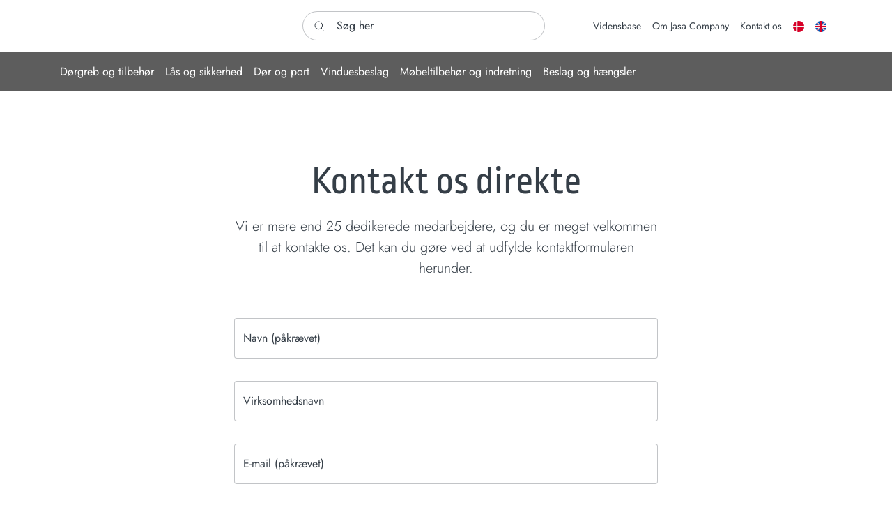

--- FILE ---
content_type: text/html; charset=utf-8
request_url: https://www.jasaco.dk/kontakt-raadgiver
body_size: 28765
content:
<!doctype html><html lang="da"><head><!-- v1.26.0
-->
<meta charset="utf-8"><meta name="viewport" content="height=device-height, width=device-width, initial-scale=1.0"><link rel="shortcut icon" href="/Files/Images/Logos/Original logo.svg"><link rel="apple-touch-icon" href="/Files/Templates/Designs/Swift/Assets/Images/apple-touch-icon.png"><meta property="og:type" content="website"><meta property="og:image" content="https://www.jasaco.dk/Files/Images/Navigationsbilleder/Jasa-Company-SoMe.png"><base href="https://www.jasaco.dk/"><meta name="description" content="Vi er mere end 30 dedikerede medarbejdere hos Jasa Company, der sidder klar til at hj&#230;lpe dig med dine sp&#248;rgsm&#229;l. Kontakt os her."><meta property="og:url" content="https://www.jasaco.dkhttps://www.jasaco.dk/kontakt-raadgiver"><meta property="og:title" content="Kontakt en rådgiver — Jasa Company "><meta property="og:image:secure_url" content="https://www.jasaco.dk/Files/Images/Navigationsbilleder/Jasa-Company-SoMe.png"><meta property="og:site_name" content="Jasa Company"><meta property="og:image:alt" content="Jasa Company logo"><meta property="og:description" content="Vi er mere end 30 dedikerede medarbejdere hos Jasa Company, der sidder klar til at hjælpe dig med dine spørgsmål. Kontakt os her."><title>Kontakt en rådgiver — Jasa Company </title><link href="/Files/Templates/Designs/Swift/Assets/css/styles.css?638995700923377309" rel="stylesheet" media="all" type="text/css"><style>@media ( min-width: 1600px ) {
.container-xxl,
.container-xl,
.container-lg,
.container-md,
.container-sm,
.container {
max-width: 1520px;
}
}
</style><style>@media ( min-width: 1920px ) {
.container-xxl,
.container-xl,
.container-lg,
.container-md,
.container-sm,
.container {
max-width: 1820px;
}
}
</style><link href="/Files/Templates/Designs/Swift/_parsed/Swift_css/Swift_styles_20.min.css?638229498708630000" rel="stylesheet" media="all" type="text/css" data-last-modified-content="21-06-2023 13:11:10"><script src="/Files/Templates/Designs/Swift/Assets/js/scripts.js?638995700944608759"></script><script type="module">swift.Scroll.hideHeadersOnScroll();
swift.Scroll.handleAlternativeTheme();
//Only load if AOS
const aosColumns = document.querySelectorAll('[data-aos]');
if (aosColumns.length > 0) {
swift.AssetLoader.Load('/Files/Templates/Designs/Swift/Assets/js/aos.js?638995700944608759', 'js');
document.addEventListener('load.swift.assetloader', function () {
AOS.init({ duration: 400, delay: 100, easing: 'ease-in-out', mirror: false, disable: window.matchMedia('(prefers-reduced-motion: reduce)') });
});
}
</script><script>window.dataLayer = window.dataLayer || [];
function gtag() { dataLayer.push(arguments); }
</script><script defer data-domain="jasaco.dk" src="https://plausible.io/js/script.js"></script><link href="/Files/Templates/Designs/Swift/Assets/css/jasaco-custom.css" rel="stylesheet" media="all"></head><body class="brand  theme light" id="page6073"><header class="page-header sticky-top top-0 d-none d-xl-block" id="page-header-desktop"><div class="py-3   theme light   item_swift_4columnsflex"  data-swift-gridrow><div class="container-xl"><div class="d-flex flex-row gap-3 align-items-center"><div class="col flex-grow-1"><figure class="m-0 d-flex justify-content-start item_swift_logo"><div id="20823" class="user-select-none" style="scroll-margin-top:var(--header-height,150px)"></div><a href="/" class="text-decoration-none" aria-label="Swift"><div class="icon-auto" style="width: 130px"><?xml version="1.0" encoding="utf-8"?><!-- Generator: Adobe Illustrator 27.0.1, SVG Export Plug-In . SVG Version: 6.00 Build 0)  --><svg version="1.1" id="Layer_1" xmlns="http://www.w3.org/2000/svg" xmlns:xlink="http://www.w3.org/1999/xlink" x="0px" y="0px"
viewBox="0 0 87.32 34.63" style="enable-background:new 0 0 87.32 34.63;" xml:space="preserve">
<style type="text/css">.st0{fill:none;}
.st1{fill:#F8C05A;}
.st2{fill:#FFFFFF;}
.st3{fill:#5F5E5E;}
.st4{fill:#F49600;}
</style><pattern  x="-98.32" y="87.49" width="69" height="69" patternUnits="userSpaceOnUse" id="Polka_Dot_Pattern" viewBox="2.12 -70.9 69 69" style="overflow:visible;"><g><rect x="2.12" y="-70.9" class="st0" width="69" height="69"/><rect x="2.12" y="-70.9" class="st1" width="69" height="69"/><g><path class="st2" d="M61.77-71.65c0.02,0.07,0.01,0.13-0.03,0.19c-0.05,0.1-0.11,0.06-0.17,0.13c-0.05,0.06-0.1,0.28-0.08,0.36
c-0.17,0.06-0.01,0.23-0.02,0.35c0,0.05-0.04,0.11-0.04,0.16c-0.01,0.12,0.02,0.27,0.07,0.37c0.1,0.2,0.27,0.41,0.44,0.54
c0.19,0.15,0.36,0.57,0.61,0.63c0.18,0.04,0.38-0.1,0.54-0.14c0.18-0.04,0.4,0.01,0.57-0.05c0.22-0.08,0.13-0.34,0.29-0.45
c0.1-0.07,0.29-0.01,0.41-0.05c0.2-0.07,0.34-0.26,0.38-0.46c0.02-0.08,0.01-0.14,0.04-0.22c0.04-0.1,0.11-0.16,0.09-0.29
c-0.01-0.06-0.05-0.12-0.06-0.19c-0.02-0.11,0-0.22,0-0.34c0-0.2,0.02-0.38-0.08-0.55c-0.38-0.69-1.24-0.93-1.97-0.79
c-0.18,0.03-0.29,0.13-0.44,0.21c-0.17,0.09-0.14,0.17-0.32,0.22c-0.08,0.03-0.22,0.12-0.21,0.22c0,0.12,0,0.05,0.01,0.17
c-0.02,0.01-0.02,0-0.03-0.03"/>
<path class="st2" d="M54.11-71.65c0.02,0.07,0.01,0.13-0.03,0.19c-0.05,0.1-0.11,0.06-0.17,0.13c-0.05,0.06-0.1,0.28-0.08,0.36
c-0.17,0.06-0.01,0.23-0.02,0.35c0,0.05-0.04,0.11-0.04,0.16c-0.01,0.12,0.02,0.27,0.07,0.37c0.1,0.2,0.27,0.41,0.44,0.54
c0.19,0.15,0.36,0.57,0.61,0.63c0.18,0.04,0.38-0.1,0.54-0.14c0.18-0.04,0.4,0.01,0.57-0.05c0.22-0.08,0.13-0.34,0.29-0.45
c0.1-0.07,0.29-0.01,0.41-0.05c0.2-0.07,0.34-0.26,0.38-0.46c0.02-0.08,0.01-0.14,0.04-0.22c0.04-0.1,0.11-0.16,0.09-0.29
c-0.01-0.06-0.05-0.12-0.06-0.19c-0.02-0.11,0-0.22,0-0.34c0-0.2,0.02-0.38-0.08-0.55c-0.38-0.69-1.24-0.93-1.97-0.79
c-0.18,0.03-0.29,0.13-0.44,0.21c-0.17,0.09-0.14,0.17-0.32,0.22c-0.08,0.03-0.22,0.12-0.21,0.22c0,0.12,0,0.05,0.01,0.17
c-0.02,0.01-0.02,0-0.03-0.03"/>
<path class="st2" d="M46.44-71.65c0.02,0.07,0.01,0.13-0.03,0.19c-0.05,0.1-0.11,0.06-0.17,0.13c-0.05,0.06-0.1,0.28-0.08,0.36
c-0.17,0.06-0.01,0.23-0.02,0.35c0,0.05-0.04,0.11-0.04,0.16c-0.01,0.12,0.02,0.27,0.07,0.37c0.1,0.2,0.27,0.41,0.44,0.54
c0.19,0.15,0.36,0.57,0.61,0.63c0.18,0.04,0.38-0.1,0.54-0.14c0.18-0.04,0.4,0.01,0.57-0.05c0.22-0.08,0.13-0.34,0.29-0.45
c0.1-0.07,0.29-0.01,0.41-0.05c0.2-0.07,0.34-0.26,0.38-0.46c0.02-0.08,0.01-0.14,0.04-0.22c0.04-0.1,0.11-0.16,0.09-0.29
c-0.01-0.06-0.05-0.12-0.06-0.19c-0.02-0.11,0-0.22,0-0.34c0-0.2,0.02-0.38-0.08-0.55c-0.38-0.69-1.24-0.93-1.97-0.79
c-0.18,0.03-0.29,0.13-0.44,0.21c-0.17,0.09-0.14,0.17-0.32,0.22c-0.08,0.03-0.22,0.12-0.21,0.22c0,0.12,0,0.05,0.01,0.17
c-0.02,0.01-0.02,0-0.03-0.03"/>
<path class="st2" d="M38.77-71.65c0.02,0.07,0.01,0.13-0.03,0.19c-0.05,0.1-0.11,0.06-0.17,0.13c-0.05,0.06-0.1,0.28-0.08,0.36
c-0.17,0.06-0.01,0.23-0.02,0.35c0,0.05-0.04,0.11-0.04,0.16c-0.01,0.12,0.02,0.27,0.07,0.37c0.1,0.2,0.27,0.41,0.44,0.54
c0.19,0.15,0.36,0.57,0.61,0.63c0.18,0.04,0.38-0.1,0.54-0.14c0.18-0.04,0.4,0.01,0.57-0.05c0.22-0.08,0.13-0.34,0.29-0.45
c0.1-0.07,0.29-0.01,0.41-0.05c0.2-0.07,0.34-0.26,0.38-0.46c0.02-0.08,0.01-0.14,0.04-0.22c0.04-0.1,0.11-0.16,0.09-0.29
c-0.01-0.06-0.05-0.12-0.06-0.19c-0.02-0.11,0-0.22,0-0.34c0-0.2,0.02-0.38-0.08-0.55c-0.38-0.69-1.24-0.93-1.97-0.79
c-0.18,0.03-0.29,0.13-0.44,0.21c-0.17,0.09-0.14,0.17-0.32,0.22c-0.08,0.03-0.22,0.12-0.21,0.22c0,0.12,0,0.05,0.01,0.17
c-0.02,0.01-0.02,0-0.03-0.03"/>
<path class="st2" d="M31.11-71.65c0.02,0.07,0.01,0.13-0.03,0.19c-0.05,0.1-0.11,0.06-0.16,0.13c-0.05,0.06-0.1,0.28-0.08,0.36
c-0.17,0.06-0.01,0.23-0.02,0.35c0,0.05-0.04,0.11-0.04,0.16c-0.01,0.12,0.02,0.27,0.07,0.37c0.1,0.2,0.27,0.41,0.43,0.54
c0.19,0.15,0.36,0.57,0.61,0.63c0.18,0.04,0.38-0.1,0.54-0.14c0.18-0.04,0.4,0.01,0.57-0.05c0.22-0.08,0.13-0.34,0.29-0.45
c0.1-0.07,0.29-0.01,0.41-0.05c0.2-0.07,0.34-0.26,0.38-0.46c0.02-0.08,0.01-0.14,0.04-0.22c0.04-0.1,0.11-0.16,0.09-0.29
c-0.01-0.06-0.05-0.12-0.06-0.19c-0.02-0.11,0-0.22,0-0.34c0-0.2,0.02-0.38-0.08-0.55c-0.38-0.69-1.24-0.93-1.97-0.79
c-0.18,0.03-0.29,0.13-0.44,0.21c-0.17,0.09-0.14,0.17-0.32,0.22c-0.08,0.03-0.22,0.12-0.21,0.22c0,0.12,0,0.05,0.01,0.17
c-0.02,0.01-0.02,0-0.03-0.03"/>
<path class="st2" d="M23.44-71.65c0.02,0.07,0.01,0.13-0.03,0.19c-0.05,0.1-0.11,0.06-0.17,0.13c-0.05,0.06-0.1,0.28-0.08,0.36
c-0.17,0.06-0.01,0.23-0.02,0.35c0,0.05-0.04,0.11-0.04,0.16c-0.01,0.12,0.02,0.27,0.07,0.37c0.1,0.2,0.27,0.41,0.43,0.54
c0.19,0.15,0.36,0.57,0.61,0.63c0.18,0.04,0.38-0.1,0.54-0.14c0.18-0.04,0.4,0.01,0.57-0.05c0.22-0.08,0.13-0.34,0.29-0.45
c0.1-0.07,0.29-0.01,0.41-0.05c0.2-0.07,0.34-0.26,0.38-0.46c0.02-0.08,0.01-0.14,0.04-0.22c0.04-0.1,0.11-0.16,0.09-0.29
c-0.01-0.06-0.05-0.12-0.06-0.19c-0.02-0.11,0-0.22,0-0.34c0-0.2,0.02-0.38-0.08-0.55c-0.38-0.69-1.24-0.93-1.97-0.79
c-0.18,0.03-0.29,0.13-0.44,0.21c-0.17,0.09-0.14,0.17-0.32,0.22c-0.08,0.03-0.22,0.12-0.21,0.22c0,0.12,0,0.05,0.01,0.17
c-0.02,0.01-0.02,0-0.03-0.03"/>
<path class="st2" d="M15.77-71.65c0.02,0.07,0.01,0.13-0.03,0.19c-0.05,0.1-0.11,0.06-0.17,0.13c-0.05,0.06-0.1,0.28-0.08,0.36
c-0.17,0.06-0.01,0.23-0.02,0.35c0,0.05-0.04,0.11-0.04,0.16c-0.01,0.12,0.02,0.27,0.07,0.37c0.1,0.2,0.27,0.41,0.44,0.54
c0.19,0.15,0.36,0.57,0.61,0.63c0.18,0.04,0.38-0.1,0.54-0.14c0.18-0.04,0.4,0.01,0.57-0.05c0.22-0.08,0.13-0.34,0.29-0.45
c0.1-0.07,0.29-0.01,0.41-0.05c0.2-0.07,0.34-0.26,0.38-0.46c0.02-0.08,0.01-0.14,0.04-0.22c0.04-0.1,0.11-0.16,0.09-0.29
c-0.01-0.06-0.05-0.12-0.06-0.19c-0.02-0.11,0-0.22,0-0.34c0-0.2,0.02-0.38-0.08-0.55c-0.38-0.69-1.24-0.93-1.97-0.79
c-0.18,0.03-0.29,0.13-0.44,0.21c-0.17,0.09-0.14,0.17-0.32,0.22c-0.08,0.03-0.22,0.12-0.21,0.22c0,0.12,0,0.05,0.01,0.17
c-0.02,0.01-0.02,0-0.03-0.03"/>
<path class="st2" d="M8.11-71.65c0.02,0.07,0.01,0.13-0.03,0.19c-0.05,0.1-0.11,0.06-0.17,0.13c-0.05,0.06-0.1,0.28-0.08,0.36
c-0.17,0.06-0.01,0.23-0.02,0.35c0,0.05-0.04,0.11-0.04,0.16c-0.01,0.12,0.02,0.27,0.07,0.37c0.1,0.2,0.27,0.41,0.44,0.54
c0.19,0.15,0.36,0.57,0.61,0.63c0.18,0.04,0.38-0.1,0.54-0.14c0.18-0.04,0.4,0.01,0.57-0.05c0.22-0.08,0.13-0.34,0.29-0.45
c0.1-0.07,0.29-0.01,0.41-0.05c0.2-0.07,0.34-0.26,0.38-0.46c0.02-0.08,0.01-0.14,0.04-0.22c0.04-0.1,0.11-0.16,0.09-0.29
c-0.01-0.06-0.05-0.12-0.06-0.19c-0.02-0.11,0-0.22,0-0.34c0-0.2,0.02-0.38-0.08-0.55c-0.38-0.69-1.24-0.93-1.97-0.79
c-0.18,0.03-0.29,0.13-0.44,0.21c-0.17,0.09-0.14,0.17-0.32,0.22c-0.08,0.03-0.22,0.12-0.21,0.22c0,0.12,0,0.05,0.01,0.17
c-0.02,0.01-0.02,0-0.03-0.03"/>
<path class="st2" d="M0.44-71.65c0.02,0.07,0.01,0.13-0.03,0.19c-0.05,0.1-0.11,0.06-0.17,0.13c-0.05,0.06-0.1,0.28-0.08,0.36
C0-70.92,0.16-70.75,0.15-70.62c0,0.05-0.04,0.11-0.04,0.16c-0.01,0.12,0.02,0.27,0.07,0.37c0.1,0.2,0.27,0.41,0.44,0.54
c0.19,0.15,0.36,0.57,0.61,0.63c0.18,0.04,0.38-0.1,0.54-0.14c0.18-0.04,0.4,0.01,0.57-0.05c0.22-0.08,0.13-0.34,0.29-0.45
c0.1-0.07,0.29-0.01,0.41-0.05c0.2-0.07,0.34-0.26,0.38-0.46c0.02-0.08,0.01-0.14,0.04-0.22c0.04-0.1,0.11-0.16,0.09-0.29
c-0.01-0.06-0.05-0.12-0.06-0.19c-0.02-0.11,0-0.22,0-0.34c0-0.2,0.02-0.38-0.08-0.55c-0.38-0.69-1.24-0.93-1.97-0.79
c-0.18,0.03-0.29,0.13-0.44,0.21c-0.17,0.09-0.14,0.17-0.32,0.22c-0.08,0.03-0.22,0.12-0.21,0.22c0,0.12,0,0.05,0.01,0.17
c-0.02,0.01-0.02,0-0.03-0.03"/>
</g><g><path class="st2" d="M69.44-71.65c0.02,0.07,0.01,0.13-0.03,0.19c-0.05,0.1-0.11,0.06-0.17,0.13c-0.05,0.06-0.1,0.28-0.08,0.36
c-0.17,0.06-0.01,0.23-0.02,0.35c0,0.05-0.04,0.11-0.04,0.16c-0.01,0.12,0.02,0.27,0.07,0.37c0.1,0.2,0.27,0.41,0.43,0.54
c0.19,0.15,0.36,0.57,0.61,0.63c0.18,0.04,0.38-0.1,0.54-0.14c0.18-0.04,0.4,0.01,0.57-0.05c0.22-0.08,0.13-0.34,0.29-0.45
c0.1-0.07,0.29-0.01,0.41-0.05c0.2-0.07,0.34-0.26,0.38-0.46c0.02-0.08,0.01-0.14,0.04-0.22c0.04-0.1,0.11-0.16,0.09-0.29
c-0.01-0.06-0.05-0.12-0.06-0.19c-0.02-0.11,0-0.22,0-0.34c0-0.2,0.02-0.38-0.08-0.55c-0.38-0.69-1.24-0.93-1.97-0.79
c-0.18,0.03-0.29,0.13-0.44,0.21c-0.17,0.09-0.14,0.17-0.32,0.22c-0.08,0.03-0.22,0.12-0.21,0.22c0,0.12,0,0.05,0.01,0.17
c-0.02,0.01-0.02,0-0.03-0.03"/>
</g><path class="st2" d="M0.5-71.65c0.02,0.07,0.01,0.13-0.03,0.19c-0.05,0.1-0.11,0.06-0.17,0.13c-0.05,0.06-0.1,0.28-0.08,0.36
c-0.17,0.06-0.01,0.23-0.02,0.35c0,0.05-0.04,0.11-0.04,0.16c-0.01,0.12,0.02,0.27,0.07,0.37c0.1,0.2,0.27,0.41,0.44,0.54
c0.19,0.15,0.36,0.57,0.61,0.63c0.18,0.04,0.38-0.1,0.54-0.14c0.18-0.04,0.4,0.01,0.57-0.05c0.22-0.08,0.13-0.34,0.29-0.45
c0.1-0.07,0.29-0.01,0.41-0.05c0.2-0.07,0.34-0.26,0.38-0.46c0.02-0.08,0.01-0.14,0.04-0.22c0.04-0.1,0.11-0.16,0.09-0.29
c-0.01-0.06-0.05-0.12-0.06-0.19c-0.02-0.11,0-0.22,0-0.34c0-0.2,0.02-0.38-0.08-0.55c-0.38-0.69-1.24-0.93-1.97-0.79
c-0.18,0.03-0.29,0.13-0.44,0.21c-0.17,0.09-0.14,0.17-0.32,0.22c-0.08,0.03-0.22,0.12-0.21,0.22c0,0.12,0,0.05,0.01,0.17
c-0.02,0.01-0.02,0-0.03-0.03"/>
<g><g><path class="st2" d="M69.44-64c0.02,0.07,0.01,0.13-0.03,0.19c-0.05,0.1-0.11,0.06-0.17,0.13c-0.05,0.06-0.1,0.28-0.08,0.36
c-0.17,0.06-0.01,0.23-0.02,0.35c0,0.05-0.04,0.11-0.04,0.16c-0.01,0.12,0.02,0.27,0.07,0.37c0.1,0.2,0.27,0.41,0.43,0.54
c0.19,0.15,0.36,0.57,0.61,0.63c0.18,0.04,0.38-0.1,0.54-0.14c0.18-0.04,0.4,0.01,0.57-0.05c0.22-0.08,0.13-0.34,0.29-0.45
c0.1-0.07,0.29-0.01,0.41-0.05c0.2-0.07,0.34-0.26,0.38-0.46c0.02-0.08,0.01-0.14,0.04-0.22c0.04-0.1,0.11-0.16,0.09-0.29
c-0.01-0.06-0.05-0.12-0.06-0.19c-0.02-0.11,0-0.22,0-0.34c0-0.2,0.02-0.38-0.08-0.55c-0.38-0.69-1.24-0.93-1.97-0.79
c-0.18,0.03-0.29,0.13-0.44,0.21c-0.17,0.09-0.14,0.17-0.32,0.22c-0.08,0.03-0.22,0.12-0.21,0.22c0,0.12,0,0.05,0.01,0.17
c-0.02,0.01-0.02,0-0.03-0.03"/>
<path class="st2" d="M61.78-64c0.02,0.07,0.01,0.13-0.03,0.19c-0.05,0.1-0.11,0.06-0.17,0.13c-0.05,0.06-0.1,0.28-0.08,0.36
c-0.17,0.06-0.01,0.23-0.02,0.35c0,0.05-0.04,0.11-0.04,0.16c-0.01,0.12,0.02,0.27,0.07,0.37c0.1,0.2,0.27,0.41,0.44,0.54
c0.19,0.15,0.36,0.57,0.61,0.63c0.18,0.04,0.38-0.1,0.54-0.14c0.18-0.04,0.4,0.01,0.57-0.05c0.22-0.08,0.13-0.34,0.29-0.45
c0.1-0.07,0.29-0.01,0.41-0.05c0.2-0.07,0.34-0.26,0.38-0.46c0.02-0.08,0.01-0.14,0.04-0.22c0.04-0.1,0.11-0.16,0.09-0.29
c-0.01-0.06-0.05-0.12-0.06-0.19c-0.02-0.11,0-0.22,0-0.34c0-0.2,0.02-0.38-0.08-0.55c-0.38-0.69-1.24-0.93-1.97-0.79
c-0.18,0.03-0.29,0.13-0.44,0.21c-0.17,0.09-0.14,0.17-0.32,0.22c-0.08,0.03-0.22,0.12-0.21,0.22c0,0.12,0,0.05,0.01,0.17
c-0.02,0.01-0.02,0-0.03-0.03"/>
<path class="st2" d="M54.12-64c0.02,0.07,0.01,0.13-0.03,0.19c-0.05,0.1-0.11,0.06-0.17,0.13c-0.05,0.06-0.1,0.28-0.08,0.36
c-0.17,0.06-0.01,0.23-0.02,0.35c0,0.05-0.04,0.11-0.04,0.16c-0.01,0.12,0.02,0.27,0.07,0.37c0.1,0.2,0.27,0.41,0.44,0.54
c0.19,0.15,0.36,0.57,0.61,0.63c0.18,0.04,0.38-0.1,0.54-0.14c0.18-0.04,0.4,0.01,0.57-0.05c0.22-0.08,0.13-0.34,0.29-0.45
c0.1-0.07,0.29-0.01,0.41-0.05c0.2-0.07,0.34-0.26,0.38-0.46c0.02-0.08,0.01-0.14,0.04-0.22c0.04-0.1,0.11-0.16,0.09-0.29
c-0.01-0.06-0.05-0.12-0.06-0.19c-0.02-0.11,0-0.22,0-0.34c0-0.2,0.02-0.38-0.08-0.55c-0.38-0.69-1.24-0.93-1.97-0.79
c-0.18,0.03-0.29,0.13-0.44,0.21c-0.17,0.09-0.14,0.17-0.32,0.22c-0.08,0.03-0.22,0.12-0.21,0.22c0,0.12,0,0.05,0.01,0.17
c-0.02,0.01-0.02,0-0.03-0.03"/>
<path class="st2" d="M46.46-64c0.02,0.07,0.01,0.13-0.03,0.19c-0.05,0.1-0.11,0.06-0.16,0.13c-0.05,0.06-0.1,0.28-0.08,0.36
c-0.17,0.06-0.01,0.23-0.02,0.35c0,0.05-0.04,0.11-0.05,0.16c-0.01,0.12,0.02,0.27,0.07,0.37c0.1,0.2,0.27,0.41,0.44,0.54
c0.19,0.15,0.36,0.57,0.61,0.63c0.18,0.04,0.38-0.1,0.54-0.14c0.18-0.04,0.4,0.01,0.57-0.05c0.22-0.08,0.13-0.34,0.29-0.45
c0.1-0.07,0.29-0.01,0.41-0.05c0.2-0.07,0.34-0.26,0.38-0.46c0.02-0.08,0.01-0.14,0.04-0.22c0.04-0.1,0.11-0.16,0.09-0.29
c-0.01-0.06-0.05-0.12-0.06-0.19c-0.02-0.11,0-0.22,0-0.34c0-0.2,0.02-0.38-0.08-0.55c-0.38-0.69-1.24-0.93-1.97-0.79
c-0.18,0.03-0.29,0.13-0.44,0.21c-0.17,0.09-0.14,0.17-0.32,0.22c-0.08,0.03-0.22,0.12-0.21,0.22c0,0.12,0,0.05,0.01,0.17
c-0.02,0.01-0.02,0-0.03-0.03"/>
<path class="st2" d="M38.8-64c0.02,0.07,0.01,0.13-0.03,0.19c-0.05,0.1-0.11,0.06-0.17,0.13c-0.05,0.06-0.1,0.28-0.08,0.36
c-0.17,0.06-0.01,0.23-0.02,0.35c0,0.05-0.04,0.11-0.04,0.16c-0.01,0.12,0.02,0.27,0.07,0.37c0.1,0.2,0.27,0.41,0.44,0.54
c0.19,0.15,0.36,0.57,0.61,0.63c0.18,0.04,0.38-0.1,0.54-0.14c0.18-0.04,0.4,0.01,0.57-0.05c0.22-0.08,0.13-0.34,0.29-0.45
c0.1-0.07,0.29-0.01,0.41-0.05c0.2-0.07,0.34-0.26,0.38-0.46c0.02-0.08,0.01-0.14,0.04-0.22c0.04-0.1,0.11-0.16,0.09-0.29
c-0.01-0.06-0.05-0.12-0.06-0.19c-0.02-0.11,0-0.22,0-0.34c0-0.2,0.02-0.38-0.08-0.55c-0.38-0.69-1.24-0.93-1.97-0.79
c-0.18,0.03-0.29,0.13-0.44,0.21c-0.17,0.09-0.14,0.17-0.32,0.22c-0.08,0.03-0.22,0.12-0.21,0.22c0,0.12,0,0.05,0.01,0.17
c-0.02,0.01-0.02,0-0.03-0.03"/>
<path class="st2" d="M31.14-64c0.02,0.07,0.01,0.13-0.03,0.19c-0.05,0.1-0.11,0.06-0.16,0.13c-0.05,0.06-0.1,0.28-0.08,0.36
c-0.17,0.06-0.01,0.23-0.02,0.35c0,0.05-0.04,0.11-0.05,0.16c-0.01,0.12,0.02,0.27,0.07,0.37c0.1,0.2,0.27,0.41,0.44,0.54
c0.19,0.15,0.36,0.57,0.61,0.63c0.18,0.04,0.38-0.1,0.54-0.14c0.18-0.04,0.4,0.01,0.57-0.05c0.22-0.08,0.13-0.34,0.29-0.45
c0.1-0.07,0.29-0.01,0.41-0.05c0.2-0.07,0.34-0.26,0.38-0.46c0.02-0.08,0.01-0.14,0.04-0.22c0.04-0.1,0.11-0.16,0.09-0.29
c-0.01-0.06-0.05-0.12-0.06-0.19c-0.02-0.11,0-0.22,0-0.34c0-0.2,0.02-0.38-0.08-0.55c-0.38-0.69-1.24-0.93-1.97-0.79
c-0.18,0.03-0.29,0.13-0.44,0.21c-0.17,0.09-0.14,0.17-0.32,0.22c-0.08,0.03-0.22,0.12-0.21,0.22c0,0.12,0,0.05,0.01,0.17
c-0.02,0.01-0.02,0-0.03-0.03"/>
<path class="st2" d="M23.48-64c0.02,0.07,0.01,0.13-0.03,0.19c-0.05,0.1-0.11,0.06-0.17,0.13c-0.05,0.06-0.1,0.28-0.08,0.36
c-0.17,0.06-0.01,0.23-0.02,0.35c0,0.05-0.04,0.11-0.04,0.16c-0.01,0.12,0.02,0.27,0.07,0.37c0.1,0.2,0.27,0.41,0.44,0.54
c0.19,0.15,0.36,0.57,0.61,0.63c0.18,0.04,0.38-0.1,0.54-0.14c0.18-0.04,0.4,0.01,0.57-0.05c0.22-0.08,0.13-0.34,0.29-0.45
c0.1-0.07,0.29-0.01,0.41-0.05c0.2-0.07,0.34-0.26,0.38-0.46c0.02-0.08,0.01-0.14,0.04-0.22c0.04-0.1,0.11-0.16,0.09-0.29
c-0.01-0.06-0.05-0.12-0.06-0.19c-0.02-0.11,0-0.22,0-0.34c0-0.2,0.02-0.38-0.08-0.55c-0.38-0.69-1.24-0.93-1.97-0.79
c-0.18,0.03-0.29,0.13-0.44,0.21c-0.17,0.09-0.14,0.17-0.32,0.22c-0.08,0.03-0.22,0.12-0.21,0.22c0,0.12,0,0.05,0.01,0.17
c-0.02,0.01-0.02,0-0.03-0.03"/>
<path class="st2" d="M15.82-64c0.02,0.07,0.01,0.13-0.03,0.19c-0.05,0.1-0.11,0.06-0.16,0.13c-0.05,0.06-0.1,0.28-0.08,0.36
c-0.17,0.06-0.01,0.23-0.02,0.35c0,0.05-0.04,0.11-0.05,0.16c-0.01,0.12,0.02,0.27,0.07,0.37c0.1,0.2,0.27,0.41,0.44,0.54
c0.19,0.15,0.36,0.57,0.61,0.63c0.18,0.04,0.38-0.1,0.54-0.14c0.18-0.04,0.4,0.01,0.57-0.05c0.22-0.08,0.13-0.34,0.29-0.45
c0.1-0.07,0.29-0.01,0.41-0.05c0.2-0.07,0.34-0.26,0.38-0.46c0.02-0.08,0.01-0.14,0.04-0.22c0.04-0.1,0.11-0.16,0.09-0.29
c-0.01-0.06-0.05-0.12-0.06-0.19c-0.02-0.11,0-0.22,0-0.34c0-0.2,0.02-0.38-0.08-0.55c-0.38-0.69-1.24-0.93-1.97-0.79
c-0.18,0.03-0.29,0.13-0.44,0.21c-0.17,0.09-0.14,0.17-0.32,0.22c-0.08,0.03-0.22,0.12-0.21,0.22c0,0.12,0,0.05,0.01,0.17
c-0.02,0.01-0.02,0-0.03-0.03"/>
<path class="st2" d="M8.16-64c0.02,0.07,0.01,0.13-0.03,0.19c-0.05,0.1-0.11,0.06-0.17,0.13c-0.05,0.06-0.1,0.28-0.08,0.36
c-0.17,0.06-0.01,0.23-0.02,0.35c0,0.05-0.04,0.11-0.04,0.16c-0.01,0.12,0.02,0.27,0.07,0.37c0.1,0.2,0.27,0.41,0.44,0.54
c0.19,0.15,0.36,0.57,0.61,0.63c0.18,0.04,0.38-0.1,0.54-0.14c0.18-0.04,0.4,0.01,0.57-0.05c0.22-0.08,0.13-0.34,0.29-0.45
c0.1-0.07,0.29-0.01,0.41-0.05c0.2-0.07,0.34-0.26,0.38-0.46c0.02-0.08,0.01-0.14,0.04-0.22c0.04-0.1,0.11-0.16,0.09-0.29
c-0.01-0.06-0.05-0.12-0.06-0.19c-0.02-0.11,0-0.22,0-0.34c0-0.2,0.02-0.38-0.08-0.55c-0.38-0.69-1.24-0.93-1.97-0.79
c-0.18,0.03-0.29,0.13-0.44,0.21c-0.17,0.09-0.14,0.17-0.32,0.22c-0.08,0.03-0.22,0.12-0.21,0.22c0,0.12,0,0.05,0.01,0.17
c-0.02,0.01-0.02,0-0.03-0.03"/>
<path class="st2" d="M0.5-64c0.02,0.07,0.01,0.13-0.03,0.19c-0.05,0.1-0.11,0.06-0.17,0.13c-0.05,0.06-0.1,0.28-0.08,0.36
c-0.17,0.06-0.01,0.23-0.02,0.35c0,0.05-0.04,0.11-0.04,0.16c-0.01,0.12,0.02,0.27,0.07,0.37c0.1,0.2,0.27,0.41,0.44,0.54
c0.19,0.15,0.36,0.57,0.61,0.63c0.18,0.04,0.38-0.1,0.54-0.14c0.18-0.04,0.4,0.01,0.57-0.05c0.22-0.08,0.13-0.34,0.29-0.45
c0.1-0.07,0.29-0.01,0.41-0.05c0.2-0.07,0.34-0.26,0.38-0.46c0.02-0.08,0.01-0.14,0.04-0.22c0.04-0.1,0.11-0.16,0.09-0.29
C3.58-63,3.54-63.05,3.53-63.12c-0.02-0.11,0-0.22,0-0.34c0-0.2,0.02-0.38-0.08-0.55c-0.38-0.69-1.24-0.93-1.97-0.79
c-0.18,0.03-0.29,0.13-0.44,0.21c-0.17,0.09-0.14,0.17-0.32,0.22c-0.08,0.03-0.22,0.12-0.21,0.22c0,0.12,0,0.05,0.01,0.17
c-0.02,0.01-0.02,0-0.03-0.03"/>
</g><g><path class="st2" d="M69.44-56.35c0.02,0.07,0.01,0.13-0.03,0.19c-0.05,0.1-0.11,0.06-0.17,0.13c-0.05,0.06-0.1,0.28-0.08,0.36
c-0.17,0.06-0.01,0.23-0.02,0.35c0,0.05-0.04,0.11-0.04,0.16c-0.01,0.12,0.02,0.27,0.07,0.37c0.1,0.2,0.27,0.41,0.43,0.54
c0.19,0.15,0.36,0.57,0.61,0.63c0.18,0.04,0.38-0.1,0.54-0.14c0.18-0.04,0.4,0.01,0.57-0.05c0.22-0.08,0.13-0.34,0.29-0.45
c0.1-0.07,0.29-0.01,0.41-0.05c0.2-0.07,0.34-0.26,0.38-0.46c0.02-0.08,0.01-0.14,0.04-0.22c0.04-0.1,0.11-0.16,0.09-0.29
c-0.01-0.06-0.05-0.12-0.06-0.19c-0.02-0.11,0-0.22,0-0.34c0-0.2,0.02-0.38-0.08-0.55c-0.38-0.69-1.24-0.93-1.97-0.79
c-0.18,0.03-0.29,0.13-0.44,0.21c-0.17,0.09-0.14,0.17-0.32,0.22c-0.08,0.03-0.22,0.12-0.21,0.22c0,0.12,0,0.05,0.01,0.17
c-0.02,0.01-0.02,0-0.03-0.03"/>
<path class="st2" d="M61.78-56.35c0.02,0.07,0.01,0.13-0.03,0.19c-0.05,0.1-0.11,0.06-0.17,0.13c-0.05,0.06-0.1,0.28-0.08,0.36
c-0.17,0.06-0.01,0.23-0.02,0.35c0,0.05-0.04,0.11-0.04,0.16c-0.01,0.12,0.02,0.27,0.07,0.37c0.1,0.2,0.27,0.41,0.44,0.54
c0.19,0.15,0.36,0.57,0.61,0.63c0.18,0.04,0.38-0.1,0.54-0.14c0.18-0.04,0.4,0.01,0.57-0.05c0.22-0.08,0.13-0.34,0.29-0.45
c0.1-0.07,0.29-0.01,0.41-0.05c0.2-0.07,0.34-0.26,0.38-0.46c0.02-0.08,0.01-0.14,0.04-0.22c0.04-0.1,0.11-0.16,0.09-0.29
c-0.01-0.06-0.05-0.12-0.06-0.19c-0.02-0.11,0-0.22,0-0.34c0-0.2,0.02-0.38-0.08-0.55c-0.38-0.69-1.24-0.93-1.97-0.79
c-0.18,0.03-0.29,0.13-0.44,0.21c-0.17,0.09-0.14,0.17-0.32,0.22c-0.08,0.03-0.22,0.12-0.21,0.22c0,0.12,0,0.05,0.01,0.17
c-0.02,0.01-0.02,0-0.03-0.03"/>
<path class="st2" d="M54.12-56.35c0.02,0.07,0.01,0.13-0.03,0.19c-0.05,0.1-0.11,0.06-0.17,0.13c-0.05,0.06-0.1,0.28-0.08,0.36
c-0.17,0.06-0.01,0.23-0.02,0.35c0,0.05-0.04,0.11-0.04,0.16c-0.01,0.12,0.02,0.27,0.07,0.37c0.1,0.2,0.27,0.41,0.44,0.54
c0.19,0.15,0.36,0.57,0.61,0.63c0.18,0.04,0.38-0.1,0.54-0.14c0.18-0.04,0.4,0.01,0.57-0.05c0.22-0.08,0.13-0.34,0.29-0.45
c0.1-0.07,0.29-0.01,0.41-0.05c0.2-0.07,0.34-0.26,0.38-0.46c0.02-0.08,0.01-0.14,0.04-0.22c0.04-0.1,0.11-0.16,0.09-0.29
c-0.01-0.06-0.05-0.12-0.06-0.19c-0.02-0.11,0-0.22,0-0.34c0-0.2,0.02-0.38-0.08-0.55c-0.38-0.69-1.24-0.93-1.97-0.79
c-0.18,0.03-0.29,0.13-0.44,0.21c-0.17,0.09-0.14,0.17-0.32,0.22c-0.08,0.03-0.22,0.12-0.21,0.22c0,0.12,0,0.05,0.01,0.17
c-0.02,0.01-0.02,0-0.03-0.03"/>
<path class="st2" d="M46.46-56.35c0.02,0.07,0.01,0.13-0.03,0.19c-0.05,0.1-0.11,0.06-0.16,0.13c-0.05,0.06-0.1,0.28-0.08,0.36
c-0.17,0.06-0.01,0.23-0.02,0.35c0,0.05-0.04,0.11-0.05,0.16c-0.01,0.12,0.02,0.27,0.07,0.37c0.1,0.2,0.27,0.41,0.44,0.54
c0.19,0.15,0.36,0.57,0.61,0.63c0.18,0.04,0.38-0.1,0.54-0.14c0.18-0.04,0.4,0.01,0.57-0.05c0.22-0.08,0.13-0.34,0.29-0.45
c0.1-0.07,0.29-0.01,0.41-0.05c0.2-0.07,0.34-0.26,0.38-0.46c0.02-0.08,0.01-0.14,0.04-0.22c0.04-0.1,0.11-0.16,0.09-0.29
c-0.01-0.06-0.05-0.12-0.06-0.19c-0.02-0.11,0-0.22,0-0.34c0-0.2,0.02-0.38-0.08-0.55c-0.38-0.69-1.24-0.93-1.97-0.79
c-0.18,0.03-0.29,0.13-0.44,0.21c-0.17,0.09-0.14,0.17-0.32,0.22c-0.08,0.03-0.22,0.12-0.21,0.22c0,0.12,0,0.05,0.01,0.17
c-0.02,0.01-0.02,0-0.03-0.03"/>
<path class="st2" d="M38.8-56.35c0.02,0.07,0.01,0.13-0.03,0.19c-0.05,0.1-0.11,0.06-0.17,0.13c-0.05,0.06-0.1,0.28-0.08,0.36
c-0.17,0.06-0.01,0.23-0.02,0.35c0,0.05-0.04,0.11-0.04,0.16c-0.01,0.12,0.02,0.27,0.07,0.37c0.1,0.2,0.27,0.41,0.44,0.54
c0.19,0.15,0.36,0.57,0.61,0.63c0.18,0.04,0.38-0.1,0.54-0.14c0.18-0.04,0.4,0.01,0.57-0.05c0.22-0.08,0.13-0.34,0.29-0.45
c0.1-0.07,0.29-0.01,0.41-0.05c0.2-0.07,0.34-0.26,0.38-0.46c0.02-0.08,0.01-0.14,0.04-0.22c0.04-0.1,0.11-0.16,0.09-0.29
c-0.01-0.06-0.05-0.12-0.06-0.19c-0.02-0.11,0-0.22,0-0.34c0-0.2,0.02-0.38-0.08-0.55c-0.38-0.69-1.24-0.93-1.97-0.79
c-0.18,0.03-0.29,0.13-0.44,0.21c-0.17,0.09-0.14,0.17-0.32,0.22c-0.08,0.03-0.22,0.12-0.21,0.22c0,0.12,0,0.05,0.01,0.17
c-0.02,0.01-0.02,0-0.03-0.03"/>
<path class="st2" d="M31.14-56.35c0.02,0.07,0.01,0.13-0.03,0.19c-0.05,0.1-0.11,0.06-0.16,0.13c-0.05,0.06-0.1,0.28-0.08,0.36
c-0.17,0.06-0.01,0.23-0.02,0.35c0,0.05-0.04,0.11-0.05,0.16c-0.01,0.12,0.02,0.27,0.07,0.37c0.1,0.2,0.27,0.41,0.44,0.54
c0.19,0.15,0.36,0.57,0.61,0.63c0.18,0.04,0.38-0.1,0.54-0.14c0.18-0.04,0.4,0.01,0.57-0.05c0.22-0.08,0.13-0.34,0.29-0.45
c0.1-0.07,0.29-0.01,0.41-0.05c0.2-0.07,0.34-0.26,0.38-0.46c0.02-0.08,0.01-0.14,0.04-0.22c0.04-0.1,0.11-0.16,0.09-0.29
c-0.01-0.06-0.05-0.12-0.06-0.19c-0.02-0.11,0-0.22,0-0.34c0-0.2,0.02-0.38-0.08-0.55c-0.38-0.69-1.24-0.93-1.97-0.79
c-0.18,0.03-0.29,0.13-0.44,0.21c-0.17,0.09-0.14,0.17-0.32,0.22c-0.08,0.03-0.22,0.12-0.21,0.22c0,0.12,0,0.05,0.01,0.17
c-0.02,0.01-0.02,0-0.03-0.03"/>
<path class="st2" d="M23.48-56.35c0.02,0.07,0.01,0.13-0.03,0.19c-0.05,0.1-0.11,0.06-0.17,0.13c-0.05,0.06-0.1,0.28-0.08,0.36
c-0.17,0.06-0.01,0.23-0.02,0.35c0,0.05-0.04,0.11-0.04,0.16c-0.01,0.12,0.02,0.27,0.07,0.37c0.1,0.2,0.27,0.41,0.44,0.54
c0.19,0.15,0.36,0.57,0.61,0.63c0.18,0.04,0.38-0.1,0.54-0.14c0.18-0.04,0.4,0.01,0.57-0.05c0.22-0.08,0.13-0.34,0.29-0.45
c0.1-0.07,0.29-0.01,0.41-0.05c0.2-0.07,0.34-0.26,0.38-0.46c0.02-0.08,0.01-0.14,0.04-0.22c0.04-0.1,0.11-0.16,0.09-0.29
c-0.01-0.06-0.05-0.12-0.06-0.19c-0.02-0.11,0-0.22,0-0.34c0-0.2,0.02-0.38-0.08-0.55c-0.38-0.69-1.24-0.93-1.97-0.79
c-0.18,0.03-0.29,0.13-0.44,0.21c-0.17,0.09-0.14,0.17-0.32,0.22c-0.08,0.03-0.22,0.12-0.21,0.22c0,0.12,0,0.05,0.01,0.17
c-0.02,0.01-0.02,0-0.03-0.03"/>
<path class="st2" d="M15.82-56.35c0.02,0.07,0.01,0.13-0.03,0.19c-0.05,0.1-0.11,0.06-0.16,0.13c-0.05,0.06-0.1,0.28-0.08,0.36
c-0.17,0.06-0.01,0.23-0.02,0.35c0,0.05-0.04,0.11-0.05,0.16c-0.01,0.12,0.02,0.27,0.07,0.37c0.1,0.2,0.27,0.41,0.44,0.54
c0.19,0.15,0.36,0.57,0.61,0.63c0.18,0.04,0.38-0.1,0.54-0.14c0.18-0.04,0.4,0.01,0.57-0.05c0.22-0.08,0.13-0.34,0.29-0.45
c0.1-0.07,0.29-0.01,0.41-0.05c0.2-0.07,0.34-0.26,0.38-0.46c0.02-0.08,0.01-0.14,0.04-0.22c0.04-0.1,0.11-0.16,0.09-0.29
c-0.01-0.06-0.05-0.12-0.06-0.19c-0.02-0.11,0-0.22,0-0.34c0-0.2,0.02-0.38-0.08-0.55c-0.38-0.69-1.24-0.93-1.97-0.79
c-0.18,0.03-0.29,0.13-0.44,0.21c-0.17,0.09-0.14,0.17-0.32,0.22c-0.08,0.03-0.22,0.12-0.21,0.22c0,0.12,0,0.05,0.01,0.17
c-0.02,0.01-0.02,0-0.03-0.03"/>
<path class="st2" d="M8.16-56.35c0.02,0.07,0.01,0.13-0.03,0.19c-0.05,0.1-0.11,0.06-0.17,0.13c-0.05,0.06-0.1,0.28-0.08,0.36
c-0.17,0.06-0.01,0.23-0.02,0.35c0,0.05-0.04,0.11-0.04,0.16c-0.01,0.12,0.02,0.27,0.07,0.37c0.1,0.2,0.27,0.41,0.44,0.54
c0.19,0.15,0.36,0.57,0.61,0.63c0.18,0.04,0.38-0.1,0.54-0.14c0.18-0.04,0.4,0.01,0.57-0.05c0.22-0.08,0.13-0.34,0.29-0.45
c0.1-0.07,0.29-0.01,0.41-0.05c0.2-0.07,0.34-0.26,0.38-0.46c0.02-0.08,0.01-0.14,0.04-0.22c0.04-0.1,0.11-0.16,0.09-0.29
c-0.01-0.06-0.05-0.12-0.06-0.19c-0.02-0.11,0-0.22,0-0.34c0-0.2,0.02-0.38-0.08-0.55c-0.38-0.69-1.24-0.93-1.97-0.79
c-0.18,0.03-0.29,0.13-0.44,0.21c-0.17,0.09-0.14,0.17-0.32,0.22c-0.08,0.03-0.22,0.12-0.21,0.22c0,0.12,0,0.05,0.01,0.17
c-0.02,0.01-0.02,0-0.03-0.03"/>
<path class="st2" d="M0.5-56.35c0.02,0.07,0.01,0.13-0.03,0.19c-0.05,0.1-0.11,0.06-0.17,0.13c-0.05,0.06-0.1,0.28-0.08,0.36
c-0.17,0.06-0.01,0.23-0.02,0.35c0,0.05-0.04,0.11-0.04,0.16c-0.01,0.12,0.02,0.27,0.07,0.37c0.1,0.2,0.27,0.41,0.44,0.54
c0.19,0.15,0.36,0.57,0.61,0.63c0.18,0.04,0.38-0.1,0.54-0.14c0.18-0.04,0.4,0.01,0.57-0.05c0.22-0.08,0.13-0.34,0.29-0.45
c0.1-0.07,0.29-0.01,0.41-0.05c0.2-0.07,0.34-0.26,0.38-0.46c0.02-0.08,0.01-0.14,0.04-0.22c0.04-0.1,0.11-0.16,0.09-0.29
c-0.01-0.06-0.05-0.12-0.06-0.19c-0.02-0.11,0-0.22,0-0.34c0-0.2,0.02-0.38-0.08-0.55c-0.38-0.69-1.24-0.93-1.97-0.79
c-0.18,0.03-0.29,0.13-0.44,0.21c-0.17,0.09-0.14,0.17-0.32,0.22c-0.08,0.03-0.22,0.12-0.21,0.22c0,0.12,0,0.05,0.01,0.17
c-0.02,0.01-0.02,0-0.03-0.03"/>
</g><g><path class="st2" d="M69.44-48.7c0.02,0.07,0.01,0.13-0.03,0.19c-0.05,0.1-0.11,0.06-0.17,0.13c-0.05,0.06-0.1,0.28-0.08,0.36
c-0.17,0.06-0.01,0.23-0.02,0.35c0,0.05-0.04,0.11-0.04,0.16c-0.01,0.12,0.02,0.27,0.07,0.37c0.1,0.2,0.27,0.41,0.43,0.54
c0.19,0.15,0.36,0.57,0.61,0.63c0.18,0.04,0.38-0.1,0.54-0.14c0.18-0.04,0.4,0.01,0.57-0.05c0.22-0.08,0.13-0.34,0.29-0.45
c0.1-0.07,0.29-0.01,0.41-0.05c0.2-0.07,0.34-0.26,0.38-0.46c0.02-0.08,0.01-0.14,0.04-0.22c0.04-0.1,0.11-0.16,0.09-0.29
c-0.01-0.06-0.05-0.12-0.06-0.19c-0.02-0.11,0-0.22,0-0.34c0-0.2,0.02-0.38-0.08-0.55c-0.38-0.69-1.24-0.93-1.97-0.79
c-0.18,0.03-0.29,0.13-0.44,0.21c-0.17,0.09-0.14,0.17-0.32,0.22c-0.08,0.03-0.22,0.12-0.21,0.22c0,0.12,0,0.05,0.01,0.17
c-0.02,0.01-0.02,0-0.03-0.03"/>
<path class="st2" d="M61.78-48.7c0.02,0.07,0.01,0.13-0.03,0.19c-0.05,0.1-0.11,0.06-0.17,0.13c-0.05,0.06-0.1,0.28-0.08,0.36
c-0.17,0.06-0.01,0.23-0.02,0.35c0,0.05-0.04,0.11-0.04,0.16c-0.01,0.12,0.02,0.27,0.07,0.37c0.1,0.2,0.27,0.41,0.44,0.54
c0.19,0.15,0.36,0.57,0.61,0.63c0.18,0.04,0.38-0.1,0.54-0.14c0.18-0.04,0.4,0.01,0.57-0.05c0.22-0.08,0.13-0.34,0.29-0.45
c0.1-0.07,0.29-0.01,0.41-0.05c0.2-0.07,0.34-0.26,0.38-0.46c0.02-0.08,0.01-0.14,0.04-0.22c0.04-0.1,0.11-0.16,0.09-0.29
c-0.01-0.06-0.05-0.12-0.06-0.19c-0.02-0.11,0-0.22,0-0.34c0-0.2,0.02-0.38-0.08-0.55c-0.38-0.69-1.24-0.93-1.97-0.79
c-0.18,0.03-0.29,0.13-0.44,0.21c-0.17,0.09-0.14,0.17-0.32,0.22c-0.08,0.03-0.22,0.12-0.21,0.22c0,0.12,0,0.05,0.01,0.17
c-0.02,0.01-0.02,0-0.03-0.03"/>
<path class="st2" d="M54.12-48.7c0.02,0.07,0.01,0.13-0.03,0.19c-0.05,0.1-0.11,0.06-0.17,0.13c-0.05,0.06-0.1,0.28-0.08,0.36
c-0.17,0.06-0.01,0.23-0.02,0.35c0,0.05-0.04,0.11-0.04,0.16c-0.01,0.12,0.02,0.27,0.07,0.37c0.1,0.2,0.27,0.41,0.44,0.54
c0.19,0.15,0.36,0.57,0.61,0.63c0.18,0.04,0.38-0.1,0.54-0.14c0.18-0.04,0.4,0.01,0.57-0.05c0.22-0.08,0.13-0.34,0.29-0.45
c0.1-0.07,0.29-0.01,0.41-0.05c0.2-0.07,0.34-0.26,0.38-0.46c0.02-0.08,0.01-0.14,0.04-0.22c0.04-0.1,0.11-0.16,0.09-0.29
c-0.01-0.06-0.05-0.12-0.06-0.19c-0.02-0.11,0-0.22,0-0.34c0-0.2,0.02-0.38-0.08-0.55c-0.38-0.69-1.24-0.93-1.97-0.79
c-0.18,0.03-0.29,0.13-0.44,0.21c-0.17,0.09-0.14,0.17-0.32,0.22c-0.08,0.03-0.22,0.12-0.21,0.22c0,0.12,0,0.05,0.01,0.17
c-0.02,0.01-0.02,0-0.03-0.03"/>
<path class="st2" d="M46.46-48.7c0.02,0.07,0.01,0.13-0.03,0.19c-0.05,0.1-0.11,0.06-0.16,0.13c-0.05,0.06-0.1,0.28-0.08,0.36
c-0.17,0.06-0.01,0.23-0.02,0.35c0,0.05-0.04,0.11-0.05,0.16c-0.01,0.12,0.02,0.27,0.07,0.37c0.1,0.2,0.27,0.41,0.44,0.54
c0.19,0.15,0.36,0.57,0.61,0.63c0.18,0.04,0.38-0.1,0.54-0.14c0.18-0.04,0.4,0.01,0.57-0.05c0.22-0.08,0.13-0.34,0.29-0.45
c0.1-0.07,0.29-0.01,0.41-0.05c0.2-0.07,0.34-0.26,0.38-0.46c0.02-0.08,0.01-0.14,0.04-0.22c0.04-0.1,0.11-0.16,0.09-0.29
c-0.01-0.06-0.05-0.12-0.06-0.19c-0.02-0.11,0-0.22,0-0.34c0-0.2,0.02-0.38-0.08-0.55c-0.38-0.69-1.24-0.93-1.97-0.79
c-0.18,0.03-0.29,0.13-0.44,0.21c-0.17,0.09-0.14,0.17-0.32,0.22c-0.08,0.03-0.22,0.12-0.21,0.22c0,0.12,0,0.05,0.01,0.17
c-0.02,0.01-0.02,0-0.03-0.03"/>
<path class="st2" d="M38.8-48.7c0.02,0.07,0.01,0.13-0.03,0.19c-0.05,0.1-0.11,0.06-0.17,0.13c-0.05,0.06-0.1,0.28-0.08,0.36
c-0.17,0.06-0.01,0.23-0.02,0.35c0,0.05-0.04,0.11-0.04,0.16c-0.01,0.12,0.02,0.27,0.07,0.37c0.1,0.2,0.27,0.41,0.44,0.54
c0.19,0.15,0.36,0.57,0.61,0.63c0.18,0.04,0.38-0.1,0.54-0.14c0.18-0.04,0.4,0.01,0.57-0.05c0.22-0.08,0.13-0.34,0.29-0.45
c0.1-0.07,0.29-0.01,0.41-0.05c0.2-0.07,0.34-0.26,0.38-0.46c0.02-0.08,0.01-0.14,0.04-0.22c0.04-0.1,0.11-0.16,0.09-0.29
c-0.01-0.06-0.05-0.12-0.06-0.19c-0.02-0.11,0-0.22,0-0.34c0-0.2,0.02-0.38-0.08-0.55c-0.38-0.69-1.24-0.93-1.97-0.79
c-0.18,0.03-0.29,0.13-0.44,0.21c-0.17,0.09-0.14,0.17-0.32,0.22c-0.08,0.03-0.22,0.12-0.21,0.22c0,0.12,0,0.05,0.01,0.17
c-0.02,0.01-0.02,0-0.03-0.03"/>
<path class="st2" d="M31.14-48.7c0.02,0.07,0.01,0.13-0.03,0.19c-0.05,0.1-0.11,0.06-0.16,0.13c-0.05,0.06-0.1,0.28-0.08,0.36
c-0.17,0.06-0.01,0.23-0.02,0.35c0,0.05-0.04,0.11-0.05,0.16c-0.01,0.12,0.02,0.27,0.07,0.37c0.1,0.2,0.27,0.41,0.44,0.54
c0.19,0.15,0.36,0.57,0.61,0.63c0.18,0.04,0.38-0.1,0.54-0.14c0.18-0.04,0.4,0.01,0.57-0.05c0.22-0.08,0.13-0.34,0.29-0.45
c0.1-0.07,0.29-0.01,0.41-0.05c0.2-0.07,0.34-0.26,0.38-0.46c0.02-0.08,0.01-0.14,0.04-0.22c0.04-0.1,0.11-0.16,0.09-0.29
c-0.01-0.06-0.05-0.12-0.06-0.19c-0.02-0.11,0-0.22,0-0.34c0-0.2,0.02-0.38-0.08-0.55c-0.38-0.69-1.24-0.93-1.97-0.79
c-0.18,0.03-0.29,0.13-0.44,0.21c-0.17,0.09-0.14,0.17-0.32,0.22c-0.08,0.03-0.22,0.12-0.21,0.22c0,0.12,0,0.05,0.01,0.17
c-0.02,0.01-0.02,0-0.03-0.03"/>
<path class="st2" d="M23.48-48.7c0.02,0.07,0.01,0.13-0.03,0.19c-0.05,0.1-0.11,0.06-0.17,0.13c-0.05,0.06-0.1,0.28-0.08,0.36
c-0.17,0.06-0.01,0.23-0.02,0.35c0,0.05-0.04,0.11-0.04,0.16c-0.01,0.12,0.02,0.27,0.07,0.37c0.1,0.2,0.27,0.41,0.44,0.54
c0.19,0.15,0.36,0.57,0.61,0.63c0.18,0.04,0.38-0.1,0.54-0.14c0.18-0.04,0.4,0.01,0.57-0.05c0.22-0.08,0.13-0.34,0.29-0.45
c0.1-0.07,0.29-0.01,0.41-0.05c0.2-0.07,0.34-0.26,0.38-0.46c0.02-0.08,0.01-0.14,0.04-0.22c0.04-0.1,0.11-0.16,0.09-0.29
c-0.01-0.06-0.05-0.12-0.06-0.19c-0.02-0.11,0-0.22,0-0.34c0-0.2,0.02-0.38-0.08-0.55c-0.38-0.69-1.24-0.93-1.97-0.79
c-0.18,0.03-0.29,0.13-0.44,0.21c-0.17,0.09-0.14,0.17-0.32,0.22c-0.08,0.03-0.22,0.12-0.21,0.22c0,0.12,0,0.05,0.01,0.17
c-0.02,0.01-0.02,0-0.03-0.03"/>
<path class="st2" d="M15.82-48.7c0.02,0.07,0.01,0.13-0.03,0.19c-0.05,0.1-0.11,0.06-0.16,0.13c-0.05,0.06-0.1,0.28-0.08,0.36
c-0.17,0.06-0.01,0.23-0.02,0.35c0,0.05-0.04,0.11-0.05,0.16c-0.01,0.12,0.02,0.27,0.07,0.37c0.1,0.2,0.27,0.41,0.44,0.54
c0.19,0.15,0.36,0.57,0.61,0.63c0.18,0.04,0.38-0.1,0.54-0.14c0.18-0.04,0.4,0.01,0.57-0.05c0.22-0.08,0.13-0.34,0.29-0.45
c0.1-0.07,0.29-0.01,0.41-0.05c0.2-0.07,0.34-0.26,0.38-0.46c0.02-0.08,0.01-0.14,0.04-0.22c0.04-0.1,0.11-0.16,0.09-0.29
c-0.01-0.06-0.05-0.12-0.06-0.19c-0.02-0.11,0-0.22,0-0.34c0-0.2,0.02-0.38-0.08-0.55c-0.38-0.69-1.24-0.93-1.97-0.79
c-0.18,0.03-0.29,0.13-0.44,0.21c-0.17,0.09-0.14,0.17-0.32,0.22c-0.08,0.03-0.22,0.12-0.21,0.22c0,0.12,0,0.05,0.01,0.17
c-0.02,0.01-0.02,0-0.03-0.03"/>
<path class="st2" d="M8.16-48.7c0.02,0.07,0.01,0.13-0.03,0.19c-0.05,0.1-0.11,0.06-0.17,0.13c-0.05,0.06-0.1,0.28-0.08,0.36
c-0.17,0.06-0.01,0.23-0.02,0.35c0,0.05-0.04,0.11-0.04,0.16c-0.01,0.12,0.02,0.27,0.07,0.37c0.1,0.2,0.27,0.41,0.44,0.54
c0.19,0.15,0.36,0.57,0.61,0.63c0.18,0.04,0.38-0.1,0.54-0.14c0.18-0.04,0.4,0.01,0.57-0.05c0.22-0.08,0.13-0.34,0.29-0.45
c0.1-0.07,0.29-0.01,0.41-0.05c0.2-0.07,0.34-0.26,0.38-0.46c0.02-0.08,0.01-0.14,0.04-0.22c0.04-0.1,0.11-0.16,0.09-0.29
c-0.01-0.06-0.05-0.12-0.06-0.19c-0.02-0.11,0-0.22,0-0.34c0-0.2,0.02-0.38-0.08-0.55c-0.38-0.69-1.24-0.93-1.97-0.79
c-0.18,0.03-0.29,0.13-0.44,0.21c-0.17,0.09-0.14,0.17-0.32,0.22c-0.08,0.03-0.22,0.12-0.21,0.22c0,0.12,0,0.05,0.01,0.17
c-0.02,0.01-0.02,0-0.03-0.03"/>
<path class="st2" d="M0.5-48.7c0.02,0.07,0.01,0.13-0.03,0.19c-0.05,0.1-0.11,0.06-0.17,0.13c-0.05,0.06-0.1,0.28-0.08,0.36
c-0.17,0.06-0.01,0.23-0.02,0.35c0,0.05-0.04,0.11-0.04,0.16c-0.01,0.12,0.02,0.27,0.07,0.37c0.1,0.2,0.27,0.41,0.44,0.54
c0.19,0.15,0.36,0.57,0.61,0.63c0.18,0.04,0.38-0.1,0.54-0.14c0.18-0.04,0.4,0.01,0.57-0.05c0.22-0.08,0.13-0.34,0.29-0.45
c0.1-0.07,0.29-0.01,0.41-0.05c0.2-0.07,0.34-0.26,0.38-0.46c0.02-0.08,0.01-0.14,0.04-0.22c0.04-0.1,0.11-0.16,0.09-0.29
c-0.01-0.06-0.05-0.12-0.06-0.19c-0.02-0.11,0-0.22,0-0.34c0-0.2,0.02-0.38-0.08-0.55c-0.38-0.69-1.24-0.93-1.97-0.79
c-0.18,0.03-0.29,0.13-0.44,0.21c-0.17,0.09-0.14,0.17-0.32,0.22c-0.08,0.03-0.22,0.12-0.21,0.22c0,0.12,0,0.05,0.01,0.17
c-0.02,0.01-0.02,0-0.03-0.03"/>
</g><g><path class="st2" d="M69.44-41.04c0.02,0.07,0.01,0.13-0.03,0.19c-0.05,0.1-0.11,0.06-0.17,0.13c-0.05,0.06-0.1,0.28-0.08,0.36
c-0.17,0.06-0.01,0.23-0.02,0.35c0,0.05-0.04,0.11-0.04,0.16c-0.01,0.12,0.02,0.27,0.07,0.37c0.1,0.2,0.27,0.41,0.43,0.54
c0.19,0.15,0.36,0.57,0.61,0.63c0.18,0.04,0.38-0.1,0.54-0.14c0.18-0.04,0.4,0.01,0.57-0.05c0.22-0.08,0.13-0.34,0.29-0.45
c0.1-0.07,0.29-0.01,0.41-0.05c0.2-0.07,0.34-0.26,0.38-0.46c0.02-0.08,0.01-0.14,0.04-0.22c0.04-0.1,0.11-0.16,0.09-0.29
c-0.01-0.06-0.05-0.12-0.06-0.19c-0.02-0.11,0-0.22,0-0.34c0-0.2,0.02-0.38-0.08-0.55c-0.38-0.69-1.24-0.93-1.97-0.79
c-0.18,0.03-0.29,0.13-0.44,0.21c-0.17,0.09-0.14,0.17-0.32,0.22c-0.08,0.03-0.22,0.12-0.21,0.22c0,0.12,0,0.05,0.01,0.17
c-0.02,0.01-0.02,0-0.03-0.03"/>
<path class="st2" d="M61.78-41.04c0.02,0.07,0.01,0.13-0.03,0.19c-0.05,0.1-0.11,0.06-0.17,0.13c-0.05,0.06-0.1,0.28-0.08,0.36
c-0.17,0.06-0.01,0.23-0.02,0.35c0,0.05-0.04,0.11-0.04,0.16c-0.01,0.12,0.02,0.27,0.07,0.37c0.1,0.2,0.27,0.41,0.44,0.54
c0.19,0.15,0.36,0.57,0.61,0.63c0.18,0.04,0.38-0.1,0.54-0.14c0.18-0.04,0.4,0.01,0.57-0.05c0.22-0.08,0.13-0.34,0.29-0.45
c0.1-0.07,0.29-0.01,0.41-0.05c0.2-0.07,0.34-0.26,0.38-0.46c0.02-0.08,0.01-0.14,0.04-0.22c0.04-0.1,0.11-0.16,0.09-0.29
c-0.01-0.06-0.05-0.12-0.06-0.19c-0.02-0.11,0-0.22,0-0.34c0-0.2,0.02-0.38-0.08-0.55c-0.38-0.69-1.24-0.93-1.97-0.79
c-0.18,0.03-0.29,0.13-0.44,0.21c-0.17,0.09-0.14,0.17-0.32,0.22c-0.08,0.03-0.22,0.12-0.21,0.22c0,0.12,0,0.05,0.01,0.17
c-0.02,0.01-0.02,0-0.03-0.03"/>
<path class="st2" d="M54.12-41.04c0.02,0.07,0.01,0.13-0.03,0.19c-0.05,0.1-0.11,0.06-0.17,0.13c-0.05,0.06-0.1,0.28-0.08,0.36
c-0.17,0.06-0.01,0.23-0.02,0.35c0,0.05-0.04,0.11-0.04,0.16c-0.01,0.12,0.02,0.27,0.07,0.37c0.1,0.2,0.27,0.41,0.44,0.54
c0.19,0.15,0.36,0.57,0.61,0.63c0.18,0.04,0.38-0.1,0.54-0.14c0.18-0.04,0.4,0.01,0.57-0.05c0.22-0.08,0.13-0.34,0.29-0.45
c0.1-0.07,0.29-0.01,0.41-0.05c0.2-0.07,0.34-0.26,0.38-0.46c0.02-0.08,0.01-0.14,0.04-0.22c0.04-0.1,0.11-0.16,0.09-0.29
c-0.01-0.06-0.05-0.12-0.06-0.19c-0.02-0.11,0-0.22,0-0.34c0-0.2,0.02-0.38-0.08-0.55c-0.38-0.69-1.24-0.93-1.97-0.79
c-0.18,0.03-0.29,0.13-0.44,0.21c-0.17,0.09-0.14,0.17-0.32,0.22c-0.08,0.03-0.22,0.12-0.21,0.22c0,0.12,0,0.05,0.01,0.17
c-0.02,0.01-0.02,0-0.03-0.03"/>
<path class="st2" d="M46.46-41.04c0.02,0.07,0.01,0.13-0.03,0.19c-0.05,0.1-0.11,0.06-0.16,0.13c-0.05,0.06-0.1,0.28-0.08,0.36
c-0.17,0.06-0.01,0.23-0.02,0.35c0,0.05-0.04,0.11-0.05,0.16c-0.01,0.12,0.02,0.27,0.07,0.37c0.1,0.2,0.27,0.41,0.44,0.54
c0.19,0.15,0.36,0.57,0.61,0.63c0.18,0.04,0.38-0.1,0.54-0.14c0.18-0.04,0.4,0.01,0.57-0.05c0.22-0.08,0.13-0.34,0.29-0.45
c0.1-0.07,0.29-0.01,0.41-0.05c0.2-0.07,0.34-0.26,0.38-0.46c0.02-0.08,0.01-0.14,0.04-0.22c0.04-0.1,0.11-0.16,0.09-0.29
c-0.01-0.06-0.05-0.12-0.06-0.19c-0.02-0.11,0-0.22,0-0.34c0-0.2,0.02-0.38-0.08-0.55c-0.38-0.69-1.24-0.93-1.97-0.79
c-0.18,0.03-0.29,0.13-0.44,0.21c-0.17,0.09-0.14,0.17-0.32,0.22c-0.08,0.03-0.22,0.12-0.21,0.22c0,0.12,0,0.05,0.01,0.17
c-0.02,0.01-0.02,0-0.03-0.03"/>
<path class="st2" d="M38.8-41.04c0.02,0.07,0.01,0.13-0.03,0.19c-0.05,0.1-0.11,0.06-0.17,0.13c-0.05,0.06-0.1,0.28-0.08,0.36
c-0.17,0.06-0.01,0.23-0.02,0.35c0,0.05-0.04,0.11-0.04,0.16c-0.01,0.12,0.02,0.27,0.07,0.37c0.1,0.2,0.27,0.41,0.44,0.54
c0.19,0.15,0.36,0.57,0.61,0.63c0.18,0.04,0.38-0.1,0.54-0.14c0.18-0.04,0.4,0.01,0.57-0.05c0.22-0.08,0.13-0.34,0.29-0.45
c0.1-0.07,0.29-0.01,0.41-0.05c0.2-0.07,0.34-0.26,0.38-0.46c0.02-0.08,0.01-0.14,0.04-0.22c0.04-0.1,0.11-0.16,0.09-0.29
c-0.01-0.06-0.05-0.12-0.06-0.19c-0.02-0.11,0-0.22,0-0.34c0-0.2,0.02-0.38-0.08-0.55c-0.38-0.69-1.24-0.93-1.97-0.79
c-0.18,0.03-0.29,0.13-0.44,0.21c-0.17,0.09-0.14,0.17-0.32,0.22c-0.08,0.03-0.22,0.12-0.21,0.22c0,0.12,0,0.05,0.01,0.17
c-0.02,0.01-0.02,0-0.03-0.03"/>
<path class="st2" d="M31.14-41.04c0.02,0.07,0.01,0.13-0.03,0.19c-0.05,0.1-0.11,0.06-0.16,0.13c-0.05,0.06-0.1,0.28-0.08,0.36
c-0.17,0.06-0.01,0.23-0.02,0.35c0,0.05-0.04,0.11-0.05,0.16c-0.01,0.12,0.02,0.27,0.07,0.37c0.1,0.2,0.27,0.41,0.44,0.54
c0.19,0.15,0.36,0.57,0.61,0.63c0.18,0.04,0.38-0.1,0.54-0.14c0.18-0.04,0.4,0.01,0.57-0.05c0.22-0.08,0.13-0.34,0.29-0.45
c0.1-0.07,0.29-0.01,0.41-0.05c0.2-0.07,0.34-0.26,0.38-0.46c0.02-0.08,0.01-0.14,0.04-0.22c0.04-0.1,0.11-0.16,0.09-0.29
c-0.01-0.06-0.05-0.12-0.06-0.19c-0.02-0.11,0-0.22,0-0.34c0-0.2,0.02-0.38-0.08-0.55c-0.38-0.69-1.24-0.93-1.97-0.79
c-0.18,0.03-0.29,0.13-0.44,0.21c-0.17,0.09-0.14,0.17-0.32,0.22c-0.08,0.03-0.22,0.12-0.21,0.22c0,0.12,0,0.05,0.01,0.17
c-0.02,0.01-0.02,0-0.03-0.03"/>
<path class="st2" d="M23.48-41.04c0.02,0.07,0.01,0.13-0.03,0.19c-0.05,0.1-0.11,0.06-0.17,0.13c-0.05,0.06-0.1,0.28-0.08,0.36
c-0.17,0.06-0.01,0.23-0.02,0.35c0,0.05-0.04,0.11-0.04,0.16c-0.01,0.12,0.02,0.27,0.07,0.37c0.1,0.2,0.27,0.41,0.44,0.54
c0.19,0.15,0.36,0.57,0.61,0.63c0.18,0.04,0.38-0.1,0.54-0.14c0.18-0.04,0.4,0.01,0.57-0.05c0.22-0.08,0.13-0.34,0.29-0.45
c0.1-0.07,0.29-0.01,0.41-0.05c0.2-0.07,0.34-0.26,0.38-0.46c0.02-0.08,0.01-0.14,0.04-0.22c0.04-0.1,0.11-0.16,0.09-0.29
c-0.01-0.06-0.05-0.12-0.06-0.19c-0.02-0.11,0-0.22,0-0.34c0-0.2,0.02-0.38-0.08-0.55c-0.38-0.69-1.24-0.93-1.97-0.79
c-0.18,0.03-0.29,0.13-0.44,0.21c-0.17,0.09-0.14,0.17-0.32,0.22c-0.08,0.03-0.22,0.12-0.21,0.22c0,0.12,0,0.05,0.01,0.17
c-0.02,0.01-0.02,0-0.03-0.03"/>
<path class="st2" d="M15.82-41.04c0.02,0.07,0.01,0.13-0.03,0.19c-0.05,0.1-0.11,0.06-0.16,0.13c-0.05,0.06-0.1,0.28-0.08,0.36
c-0.17,0.06-0.01,0.23-0.02,0.35c0,0.05-0.04,0.11-0.05,0.16c-0.01,0.12,0.02,0.27,0.07,0.37c0.1,0.2,0.27,0.41,0.44,0.54
c0.19,0.15,0.36,0.57,0.61,0.63c0.18,0.04,0.38-0.1,0.54-0.14c0.18-0.04,0.4,0.01,0.57-0.05c0.22-0.08,0.13-0.34,0.29-0.45
c0.1-0.07,0.29-0.01,0.41-0.05c0.2-0.07,0.34-0.26,0.38-0.46c0.02-0.08,0.01-0.14,0.04-0.22c0.04-0.1,0.11-0.16,0.09-0.29
c-0.01-0.06-0.05-0.12-0.06-0.19c-0.02-0.11,0-0.22,0-0.34c0-0.2,0.02-0.38-0.08-0.55c-0.38-0.69-1.24-0.93-1.97-0.79
c-0.18,0.03-0.29,0.13-0.44,0.21c-0.17,0.09-0.14,0.17-0.32,0.22c-0.08,0.03-0.22,0.12-0.21,0.22c0,0.12,0,0.05,0.01,0.17
c-0.02,0.01-0.02,0-0.03-0.03"/>
<path class="st2" d="M8.16-41.04c0.02,0.07,0.01,0.13-0.03,0.19c-0.05,0.1-0.11,0.06-0.17,0.13c-0.05,0.06-0.1,0.28-0.08,0.36
c-0.17,0.06-0.01,0.23-0.02,0.35c0,0.05-0.04,0.11-0.04,0.16c-0.01,0.12,0.02,0.27,0.07,0.37c0.1,0.2,0.27,0.41,0.44,0.54
c0.19,0.15,0.36,0.57,0.61,0.63c0.18,0.04,0.38-0.1,0.54-0.14c0.18-0.04,0.4,0.01,0.57-0.05c0.22-0.08,0.13-0.34,0.29-0.45
c0.1-0.07,0.29-0.01,0.41-0.05c0.2-0.07,0.34-0.26,0.38-0.46c0.02-0.08,0.01-0.14,0.04-0.22c0.04-0.1,0.11-0.16,0.09-0.29
c-0.01-0.06-0.05-0.12-0.06-0.19c-0.02-0.11,0-0.22,0-0.34c0-0.2,0.02-0.38-0.08-0.55c-0.38-0.69-1.24-0.93-1.97-0.79
c-0.18,0.03-0.29,0.13-0.44,0.21c-0.17,0.09-0.14,0.17-0.32,0.22c-0.08,0.03-0.22,0.12-0.21,0.22c0,0.12,0,0.05,0.01,0.17
c-0.02,0.01-0.02,0-0.03-0.03"/>
<path class="st2" d="M0.5-41.04c0.02,0.07,0.01,0.13-0.03,0.19c-0.05,0.1-0.11,0.06-0.17,0.13c-0.05,0.06-0.1,0.28-0.08,0.36
c-0.17,0.06-0.01,0.23-0.02,0.35c0,0.05-0.04,0.11-0.04,0.16c-0.01,0.12,0.02,0.27,0.07,0.37c0.1,0.2,0.27,0.41,0.44,0.54
c0.19,0.15,0.36,0.57,0.61,0.63c0.18,0.04,0.38-0.1,0.54-0.14c0.18-0.04,0.4,0.01,0.57-0.05c0.22-0.08,0.13-0.34,0.29-0.45
c0.1-0.07,0.29-0.01,0.41-0.05c0.2-0.07,0.34-0.26,0.38-0.46c0.02-0.08,0.01-0.14,0.04-0.22c0.04-0.1,0.11-0.16,0.09-0.29
c-0.01-0.06-0.05-0.12-0.06-0.19c-0.02-0.11,0-0.22,0-0.34c0-0.2,0.02-0.38-0.08-0.55c-0.38-0.69-1.24-0.93-1.97-0.79
c-0.18,0.03-0.29,0.13-0.44,0.21c-0.17,0.09-0.14,0.17-0.32,0.22c-0.08,0.03-0.22,0.12-0.21,0.22c0,0.12,0,0.05,0.01,0.17
c-0.02,0.01-0.02,0-0.03-0.03"/>
</g><g><path class="st2" d="M69.44-33.39c0.02,0.07,0.01,0.13-0.03,0.19c-0.05,0.1-0.11,0.06-0.17,0.13c-0.05,0.06-0.1,0.28-0.08,0.36
c-0.17,0.06-0.01,0.23-0.02,0.35c0,0.05-0.04,0.11-0.04,0.16c-0.01,0.12,0.02,0.27,0.07,0.37c0.1,0.2,0.27,0.41,0.43,0.54
c0.19,0.15,0.36,0.57,0.61,0.63c0.18,0.04,0.38-0.1,0.54-0.14c0.18-0.04,0.4,0.01,0.57-0.05c0.22-0.08,0.13-0.34,0.29-0.45
c0.1-0.07,0.29-0.01,0.41-0.05c0.2-0.07,0.34-0.26,0.38-0.46c0.02-0.08,0.01-0.14,0.04-0.22c0.04-0.1,0.11-0.16,0.09-0.29
c-0.01-0.06-0.05-0.12-0.06-0.19c-0.02-0.11,0-0.22,0-0.34c0-0.2,0.02-0.38-0.08-0.55c-0.38-0.69-1.24-0.93-1.97-0.79
c-0.18,0.03-0.29,0.13-0.44,0.21c-0.17,0.09-0.14,0.17-0.32,0.22c-0.08,0.03-0.22,0.12-0.21,0.22c0,0.12,0,0.05,0.01,0.17
c-0.02,0.01-0.02,0-0.03-0.03"/>
<path class="st2" d="M61.78-33.39c0.02,0.07,0.01,0.13-0.03,0.19c-0.05,0.1-0.11,0.06-0.17,0.13c-0.05,0.06-0.1,0.28-0.08,0.36
c-0.17,0.06-0.01,0.23-0.02,0.35c0,0.05-0.04,0.11-0.04,0.16c-0.01,0.12,0.02,0.27,0.07,0.37c0.1,0.2,0.27,0.41,0.44,0.54
c0.19,0.15,0.36,0.57,0.61,0.63c0.18,0.04,0.38-0.1,0.54-0.14c0.18-0.04,0.4,0.01,0.57-0.05c0.22-0.08,0.13-0.34,0.29-0.45
c0.1-0.07,0.29-0.01,0.41-0.05c0.2-0.07,0.34-0.26,0.38-0.46c0.02-0.08,0.01-0.14,0.04-0.22c0.04-0.1,0.11-0.16,0.09-0.29
c-0.01-0.06-0.05-0.12-0.06-0.19c-0.02-0.11,0-0.22,0-0.34c0-0.2,0.02-0.38-0.08-0.55c-0.38-0.69-1.24-0.93-1.97-0.79
c-0.18,0.03-0.29,0.13-0.44,0.21c-0.17,0.09-0.14,0.17-0.32,0.22c-0.08,0.03-0.22,0.12-0.21,0.22c0,0.12,0,0.05,0.01,0.17
c-0.02,0.01-0.02,0-0.03-0.03"/>
<path class="st2" d="M54.12-33.39c0.02,0.07,0.01,0.13-0.03,0.19c-0.05,0.1-0.11,0.06-0.17,0.13c-0.05,0.06-0.1,0.28-0.08,0.36
c-0.17,0.06-0.01,0.23-0.02,0.35c0,0.05-0.04,0.11-0.04,0.16c-0.01,0.12,0.02,0.27,0.07,0.37c0.1,0.2,0.27,0.41,0.44,0.54
c0.19,0.15,0.36,0.57,0.61,0.63c0.18,0.04,0.38-0.1,0.54-0.14c0.18-0.04,0.4,0.01,0.57-0.05c0.22-0.08,0.13-0.34,0.29-0.45
c0.1-0.07,0.29-0.01,0.41-0.05c0.2-0.07,0.34-0.26,0.38-0.46c0.02-0.08,0.01-0.14,0.04-0.22c0.04-0.1,0.11-0.16,0.09-0.29
c-0.01-0.06-0.05-0.12-0.06-0.19c-0.02-0.11,0-0.22,0-0.34c0-0.2,0.02-0.38-0.08-0.55c-0.38-0.69-1.24-0.93-1.97-0.79
c-0.18,0.03-0.29,0.13-0.44,0.21c-0.17,0.09-0.14,0.17-0.32,0.22c-0.08,0.03-0.22,0.12-0.21,0.22c0,0.12,0,0.05,0.01,0.17
c-0.02,0.01-0.02,0-0.03-0.03"/>
<path class="st2" d="M46.46-33.39c0.02,0.07,0.01,0.13-0.03,0.19c-0.05,0.1-0.11,0.06-0.16,0.13c-0.05,0.06-0.1,0.28-0.08,0.36
c-0.17,0.06-0.01,0.23-0.02,0.35c0,0.05-0.04,0.11-0.05,0.16c-0.01,0.12,0.02,0.27,0.07,0.37c0.1,0.2,0.27,0.41,0.44,0.54
c0.19,0.15,0.36,0.57,0.61,0.63c0.18,0.04,0.38-0.1,0.54-0.14c0.18-0.04,0.4,0.01,0.57-0.05c0.22-0.08,0.13-0.34,0.29-0.45
c0.1-0.07,0.29-0.01,0.41-0.05c0.2-0.07,0.34-0.26,0.38-0.46c0.02-0.08,0.01-0.14,0.04-0.22c0.04-0.1,0.11-0.16,0.09-0.29
c-0.01-0.06-0.05-0.12-0.06-0.19c-0.02-0.11,0-0.22,0-0.34c0-0.2,0.02-0.38-0.08-0.55c-0.38-0.69-1.24-0.93-1.97-0.79
c-0.18,0.03-0.29,0.13-0.44,0.21c-0.17,0.09-0.14,0.17-0.32,0.22c-0.08,0.03-0.22,0.12-0.21,0.22c0,0.12,0,0.05,0.01,0.17
c-0.02,0.01-0.02,0-0.03-0.03"/>
<path class="st2" d="M38.8-33.39c0.02,0.07,0.01,0.13-0.03,0.19c-0.05,0.1-0.11,0.06-0.17,0.13c-0.05,0.06-0.1,0.28-0.08,0.36
c-0.17,0.06-0.01,0.23-0.02,0.35c0,0.05-0.04,0.11-0.04,0.16c-0.01,0.12,0.02,0.27,0.07,0.37c0.1,0.2,0.27,0.41,0.44,0.54
c0.19,0.15,0.36,0.57,0.61,0.63c0.18,0.04,0.38-0.1,0.54-0.14c0.18-0.04,0.4,0.01,0.57-0.05c0.22-0.08,0.13-0.34,0.29-0.45
c0.1-0.07,0.29-0.01,0.41-0.05c0.2-0.07,0.34-0.26,0.38-0.46c0.02-0.08,0.01-0.14,0.04-0.22c0.04-0.1,0.11-0.16,0.09-0.29
c-0.01-0.06-0.05-0.12-0.06-0.19c-0.02-0.11,0-0.22,0-0.34c0-0.2,0.02-0.38-0.08-0.55c-0.38-0.69-1.24-0.93-1.97-0.79
c-0.18,0.03-0.29,0.13-0.44,0.21c-0.17,0.09-0.14,0.17-0.32,0.22c-0.08,0.03-0.22,0.12-0.21,0.22c0,0.12,0,0.05,0.01,0.17
c-0.02,0.01-0.02,0-0.03-0.03"/>
<path class="st2" d="M31.14-33.39c0.02,0.07,0.01,0.13-0.03,0.19c-0.05,0.1-0.11,0.06-0.16,0.13c-0.05,0.06-0.1,0.28-0.08,0.36
c-0.17,0.06-0.01,0.23-0.02,0.35c0,0.05-0.04,0.11-0.05,0.16c-0.01,0.12,0.02,0.27,0.07,0.37c0.1,0.2,0.27,0.41,0.44,0.54
c0.19,0.15,0.36,0.57,0.61,0.63c0.18,0.04,0.38-0.1,0.54-0.14c0.18-0.04,0.4,0.01,0.57-0.05c0.22-0.08,0.13-0.34,0.29-0.45
c0.1-0.07,0.29-0.01,0.41-0.05c0.2-0.07,0.34-0.26,0.38-0.46c0.02-0.08,0.01-0.14,0.04-0.22c0.04-0.1,0.11-0.16,0.09-0.29
c-0.01-0.06-0.05-0.12-0.06-0.19c-0.02-0.11,0-0.22,0-0.34c0-0.2,0.02-0.38-0.08-0.55c-0.38-0.69-1.24-0.93-1.97-0.79
c-0.18,0.03-0.29,0.13-0.44,0.21c-0.17,0.09-0.14,0.17-0.32,0.22c-0.08,0.03-0.22,0.12-0.21,0.22c0,0.12,0,0.05,0.01,0.17
c-0.02,0.01-0.02,0-0.03-0.03"/>
<path class="st2" d="M23.48-33.39c0.02,0.07,0.01,0.13-0.03,0.19c-0.05,0.1-0.11,0.06-0.17,0.13c-0.05,0.06-0.1,0.28-0.08,0.36
c-0.17,0.06-0.01,0.23-0.02,0.35c0,0.05-0.04,0.11-0.04,0.16c-0.01,0.12,0.02,0.27,0.07,0.37c0.1,0.2,0.27,0.41,0.44,0.54
c0.19,0.15,0.36,0.57,0.61,0.63c0.18,0.04,0.38-0.1,0.54-0.14c0.18-0.04,0.4,0.01,0.57-0.05c0.22-0.08,0.13-0.34,0.29-0.45
c0.1-0.07,0.29-0.01,0.41-0.05c0.2-0.07,0.34-0.26,0.38-0.46c0.02-0.08,0.01-0.14,0.04-0.22c0.04-0.1,0.11-0.16,0.09-0.29
c-0.01-0.06-0.05-0.12-0.06-0.19c-0.02-0.11,0-0.22,0-0.34c0-0.2,0.02-0.38-0.08-0.55c-0.38-0.69-1.24-0.93-1.97-0.79
c-0.18,0.03-0.29,0.13-0.44,0.21c-0.17,0.09-0.14,0.17-0.32,0.22c-0.08,0.03-0.22,0.12-0.21,0.22c0,0.12,0,0.05,0.01,0.17
c-0.02,0.01-0.02,0-0.03-0.03"/>
<path class="st2" d="M15.82-33.39c0.02,0.07,0.01,0.13-0.03,0.19c-0.05,0.1-0.11,0.06-0.16,0.13c-0.05,0.06-0.1,0.28-0.08,0.36
c-0.17,0.06-0.01,0.23-0.02,0.35c0,0.05-0.04,0.11-0.05,0.16c-0.01,0.12,0.02,0.27,0.07,0.37c0.1,0.2,0.27,0.41,0.44,0.54
c0.19,0.15,0.36,0.57,0.61,0.63c0.18,0.04,0.38-0.1,0.54-0.14c0.18-0.04,0.4,0.01,0.57-0.05c0.22-0.08,0.13-0.34,0.29-0.45
c0.1-0.07,0.29-0.01,0.41-0.05c0.2-0.07,0.34-0.26,0.38-0.46c0.02-0.08,0.01-0.14,0.04-0.22c0.04-0.1,0.11-0.16,0.09-0.29
c-0.01-0.06-0.05-0.12-0.06-0.19c-0.02-0.11,0-0.22,0-0.34c0-0.2,0.02-0.38-0.08-0.55c-0.38-0.69-1.24-0.93-1.97-0.79
c-0.18,0.03-0.29,0.13-0.44,0.21c-0.17,0.09-0.14,0.17-0.32,0.22c-0.08,0.03-0.22,0.12-0.21,0.22c0,0.12,0,0.05,0.01,0.17
c-0.02,0.01-0.02,0-0.03-0.03"/>
<path class="st2" d="M8.16-33.39c0.02,0.07,0.01,0.13-0.03,0.19c-0.05,0.1-0.11,0.06-0.17,0.13c-0.05,0.06-0.1,0.28-0.08,0.36
c-0.17,0.06-0.01,0.23-0.02,0.35c0,0.05-0.04,0.11-0.04,0.16c-0.01,0.12,0.02,0.27,0.07,0.37c0.1,0.2,0.27,0.41,0.44,0.54
c0.19,0.15,0.36,0.57,0.61,0.63c0.18,0.04,0.38-0.1,0.54-0.14c0.18-0.04,0.4,0.01,0.57-0.05c0.22-0.08,0.13-0.34,0.29-0.45
c0.1-0.07,0.29-0.01,0.41-0.05c0.2-0.07,0.34-0.26,0.38-0.46c0.02-0.08,0.01-0.14,0.04-0.22c0.04-0.1,0.11-0.16,0.09-0.29
c-0.01-0.06-0.05-0.12-0.06-0.19c-0.02-0.11,0-0.22,0-0.34c0-0.2,0.02-0.38-0.08-0.55c-0.38-0.69-1.24-0.93-1.97-0.79
c-0.18,0.03-0.29,0.13-0.44,0.21c-0.17,0.09-0.14,0.17-0.32,0.22c-0.08,0.03-0.22,0.12-0.21,0.22c0,0.12,0,0.05,0.01,0.17
c-0.02,0.01-0.02,0-0.03-0.03"/>
<path class="st2" d="M0.5-33.39c0.02,0.07,0.01,0.13-0.03,0.19c-0.05,0.1-0.11,0.06-0.17,0.13c-0.05,0.06-0.1,0.28-0.08,0.36
c-0.17,0.06-0.01,0.23-0.02,0.35c0,0.05-0.04,0.11-0.04,0.16c-0.01,0.12,0.02,0.27,0.07,0.37c0.1,0.2,0.27,0.41,0.44,0.54
c0.19,0.15,0.36,0.57,0.61,0.63c0.18,0.04,0.38-0.1,0.54-0.14c0.18-0.04,0.4,0.01,0.57-0.05c0.22-0.08,0.13-0.34,0.29-0.45
c0.1-0.07,0.29-0.01,0.41-0.05c0.2-0.07,0.34-0.26,0.38-0.46c0.02-0.08,0.01-0.14,0.04-0.22c0.04-0.1,0.11-0.16,0.09-0.29
c-0.01-0.06-0.05-0.12-0.06-0.19c-0.02-0.11,0-0.22,0-0.34c0-0.2,0.02-0.38-0.08-0.55c-0.38-0.69-1.24-0.93-1.97-0.79
c-0.18,0.03-0.29,0.13-0.44,0.21c-0.17,0.09-0.14,0.17-0.32,0.22c-0.08,0.03-0.22,0.12-0.21,0.22c0,0.12,0,0.05,0.01,0.17
c-0.02,0.01-0.02,0-0.03-0.03"/>
</g><g><path class="st2" d="M69.44-25.74c0.02,0.07,0.01,0.13-0.03,0.19c-0.05,0.1-0.11,0.06-0.17,0.13c-0.05,0.06-0.1,0.28-0.08,0.36
C69-25,69.16-24.83,69.15-24.71c0,0.05-0.04,0.11-0.04,0.16c-0.01,0.12,0.02,0.27,0.07,0.37c0.1,0.2,0.27,0.41,0.43,0.54
c0.19,0.15,0.36,0.57,0.61,0.63c0.18,0.04,0.38-0.1,0.54-0.14c0.18-0.04,0.4,0.01,0.57-0.05c0.22-0.08,0.13-0.34,0.29-0.45
c0.1-0.07,0.29-0.01,0.41-0.05c0.2-0.07,0.34-0.26,0.38-0.46c0.02-0.08,0.01-0.14,0.04-0.22c0.04-0.1,0.11-0.16,0.09-0.29
c-0.01-0.06-0.05-0.12-0.06-0.19c-0.02-0.11,0-0.22,0-0.34c0-0.2,0.02-0.38-0.08-0.55c-0.38-0.69-1.24-0.93-1.97-0.79
c-0.18,0.03-0.29,0.13-0.44,0.21c-0.17,0.09-0.14,0.17-0.32,0.22c-0.08,0.03-0.22,0.12-0.21,0.22c0,0.12,0,0.05,0.01,0.17
c-0.02,0.01-0.02,0-0.03-0.03"/>
<path class="st2" d="M61.78-25.74c0.02,0.07,0.01,0.13-0.03,0.19c-0.05,0.1-0.11,0.06-0.17,0.13c-0.05,0.06-0.1,0.28-0.08,0.36
c-0.17,0.06-0.01,0.23-0.02,0.35c0,0.05-0.04,0.11-0.04,0.16c-0.01,0.12,0.02,0.27,0.07,0.37c0.1,0.2,0.27,0.41,0.44,0.54
c0.19,0.15,0.36,0.57,0.61,0.63c0.18,0.04,0.38-0.1,0.54-0.14c0.18-0.04,0.4,0.01,0.57-0.05c0.22-0.08,0.13-0.34,0.29-0.45
c0.1-0.07,0.29-0.01,0.41-0.05c0.2-0.07,0.34-0.26,0.38-0.46c0.02-0.08,0.01-0.14,0.04-0.22c0.04-0.1,0.11-0.16,0.09-0.29
c-0.01-0.06-0.05-0.12-0.06-0.19c-0.02-0.11,0-0.22,0-0.34c0-0.2,0.02-0.38-0.08-0.55c-0.38-0.69-1.24-0.93-1.97-0.79
c-0.18,0.03-0.29,0.13-0.44,0.21c-0.17,0.09-0.14,0.17-0.32,0.22c-0.08,0.03-0.22,0.12-0.21,0.22c0,0.12,0,0.05,0.01,0.17
c-0.02,0.01-0.02,0-0.03-0.03"/>
<path class="st2" d="M54.12-25.74c0.02,0.07,0.01,0.13-0.03,0.19c-0.05,0.1-0.11,0.06-0.17,0.13c-0.05,0.06-0.1,0.28-0.08,0.36
c-0.17,0.06-0.01,0.23-0.02,0.35c0,0.05-0.04,0.11-0.04,0.16c-0.01,0.12,0.02,0.27,0.07,0.37c0.1,0.2,0.27,0.41,0.44,0.54
c0.19,0.15,0.36,0.57,0.61,0.63c0.18,0.04,0.38-0.1,0.54-0.14c0.18-0.04,0.4,0.01,0.57-0.05c0.22-0.08,0.13-0.34,0.29-0.45
c0.1-0.07,0.29-0.01,0.41-0.05c0.2-0.07,0.34-0.26,0.38-0.46c0.02-0.08,0.01-0.14,0.04-0.22c0.04-0.1,0.11-0.16,0.09-0.29
c-0.01-0.06-0.05-0.12-0.06-0.19c-0.02-0.11,0-0.22,0-0.34c0-0.2,0.02-0.38-0.08-0.55c-0.38-0.69-1.24-0.93-1.97-0.79
c-0.18,0.03-0.29,0.13-0.44,0.21c-0.17,0.09-0.14,0.17-0.32,0.22c-0.08,0.03-0.22,0.12-0.21,0.22c0,0.12,0,0.05,0.01,0.17
c-0.02,0.01-0.02,0-0.03-0.03"/>
<path class="st2" d="M46.46-25.74c0.02,0.07,0.01,0.13-0.03,0.19c-0.05,0.1-0.11,0.06-0.16,0.13c-0.05,0.06-0.1,0.28-0.08,0.36
c-0.17,0.06-0.01,0.23-0.02,0.35c0,0.05-0.04,0.11-0.05,0.16c-0.01,0.12,0.02,0.27,0.07,0.37c0.1,0.2,0.27,0.41,0.44,0.54
c0.19,0.15,0.36,0.57,0.61,0.63c0.18,0.04,0.38-0.1,0.54-0.14c0.18-0.04,0.4,0.01,0.57-0.05c0.22-0.08,0.13-0.34,0.29-0.45
c0.1-0.07,0.29-0.01,0.41-0.05c0.2-0.07,0.34-0.26,0.38-0.46c0.02-0.08,0.01-0.14,0.04-0.22c0.04-0.1,0.11-0.16,0.09-0.29
c-0.01-0.06-0.05-0.12-0.06-0.19c-0.02-0.11,0-0.22,0-0.34c0-0.2,0.02-0.38-0.08-0.55c-0.38-0.69-1.24-0.93-1.97-0.79
c-0.18,0.03-0.29,0.13-0.44,0.21c-0.17,0.09-0.14,0.17-0.32,0.22c-0.08,0.03-0.22,0.12-0.21,0.22c0,0.12,0,0.05,0.01,0.17
c-0.02,0.01-0.02,0-0.03-0.03"/>
<path class="st2" d="M38.8-25.74c0.02,0.07,0.01,0.13-0.03,0.19c-0.05,0.1-0.11,0.06-0.17,0.13c-0.05,0.06-0.1,0.28-0.08,0.36
c-0.17,0.06-0.01,0.23-0.02,0.35c0,0.05-0.04,0.11-0.04,0.16c-0.01,0.12,0.02,0.27,0.07,0.37c0.1,0.2,0.27,0.41,0.44,0.54
c0.19,0.15,0.36,0.57,0.61,0.63c0.18,0.04,0.38-0.1,0.54-0.14c0.18-0.04,0.4,0.01,0.57-0.05c0.22-0.08,0.13-0.34,0.29-0.45
c0.1-0.07,0.29-0.01,0.41-0.05c0.2-0.07,0.34-0.26,0.38-0.46c0.02-0.08,0.01-0.14,0.04-0.22c0.04-0.1,0.11-0.16,0.09-0.29
c-0.01-0.06-0.05-0.12-0.06-0.19c-0.02-0.11,0-0.22,0-0.34c0-0.2,0.02-0.38-0.08-0.55c-0.38-0.69-1.24-0.93-1.97-0.79
c-0.18,0.03-0.29,0.13-0.44,0.21c-0.17,0.09-0.14,0.17-0.32,0.22c-0.08,0.03-0.22,0.12-0.21,0.22c0,0.12,0,0.05,0.01,0.17
c-0.02,0.01-0.02,0-0.03-0.03"/>
<path class="st2" d="M31.14-25.74c0.02,0.07,0.01,0.13-0.03,0.19c-0.05,0.1-0.11,0.06-0.16,0.13c-0.05,0.06-0.1,0.28-0.08,0.36
c-0.17,0.06-0.01,0.23-0.02,0.35c0,0.05-0.04,0.11-0.05,0.16c-0.01,0.12,0.02,0.27,0.07,0.37c0.1,0.2,0.27,0.41,0.44,0.54
c0.19,0.15,0.36,0.57,0.61,0.63c0.18,0.04,0.38-0.1,0.54-0.14c0.18-0.04,0.4,0.01,0.57-0.05c0.22-0.08,0.13-0.34,0.29-0.45
c0.1-0.07,0.29-0.01,0.41-0.05c0.2-0.07,0.34-0.26,0.38-0.46c0.02-0.08,0.01-0.14,0.04-0.22c0.04-0.1,0.11-0.16,0.09-0.29
c-0.01-0.06-0.05-0.12-0.06-0.19c-0.02-0.11,0-0.22,0-0.34c0-0.2,0.02-0.38-0.08-0.55c-0.38-0.69-1.24-0.93-1.97-0.79
c-0.18,0.03-0.29,0.13-0.44,0.21c-0.17,0.09-0.14,0.17-0.32,0.22c-0.08,0.03-0.22,0.12-0.21,0.22c0,0.12,0,0.05,0.01,0.17
c-0.02,0.01-0.02,0-0.03-0.03"/>
<path class="st2" d="M23.48-25.74c0.02,0.07,0.01,0.13-0.03,0.19c-0.05,0.1-0.11,0.06-0.17,0.13c-0.05,0.06-0.1,0.28-0.08,0.36
c-0.17,0.06-0.01,0.23-0.02,0.35c0,0.05-0.04,0.11-0.04,0.16c-0.01,0.12,0.02,0.27,0.07,0.37c0.1,0.2,0.27,0.41,0.44,0.54
c0.19,0.15,0.36,0.57,0.61,0.63c0.18,0.04,0.38-0.1,0.54-0.14c0.18-0.04,0.4,0.01,0.57-0.05c0.22-0.08,0.13-0.34,0.29-0.45
c0.1-0.07,0.29-0.01,0.41-0.05c0.2-0.07,0.34-0.26,0.38-0.46c0.02-0.08,0.01-0.14,0.04-0.22c0.04-0.1,0.11-0.16,0.09-0.29
c-0.01-0.06-0.05-0.12-0.06-0.19c-0.02-0.11,0-0.22,0-0.34c0-0.2,0.02-0.38-0.08-0.55c-0.38-0.69-1.24-0.93-1.97-0.79
c-0.18,0.03-0.29,0.13-0.44,0.21c-0.17,0.09-0.14,0.17-0.32,0.22c-0.08,0.03-0.22,0.12-0.21,0.22c0,0.12,0,0.05,0.01,0.17
c-0.02,0.01-0.02,0-0.03-0.03"/>
<path class="st2" d="M15.82-25.74c0.02,0.07,0.01,0.13-0.03,0.19c-0.05,0.1-0.11,0.06-0.16,0.13c-0.05,0.06-0.1,0.28-0.08,0.36
c-0.17,0.06-0.01,0.23-0.02,0.35c0,0.05-0.04,0.11-0.05,0.16c-0.01,0.12,0.02,0.27,0.07,0.37c0.1,0.2,0.27,0.41,0.44,0.54
c0.19,0.15,0.36,0.57,0.61,0.63c0.18,0.04,0.38-0.1,0.54-0.14c0.18-0.04,0.4,0.01,0.57-0.05c0.22-0.08,0.13-0.34,0.29-0.45
c0.1-0.07,0.29-0.01,0.41-0.05c0.2-0.07,0.34-0.26,0.38-0.46c0.02-0.08,0.01-0.14,0.04-0.22c0.04-0.1,0.11-0.16,0.09-0.29
c-0.01-0.06-0.05-0.12-0.06-0.19c-0.02-0.11,0-0.22,0-0.34c0-0.2,0.02-0.38-0.08-0.55c-0.38-0.69-1.24-0.93-1.97-0.79
c-0.18,0.03-0.29,0.13-0.44,0.21c-0.17,0.09-0.14,0.17-0.32,0.22c-0.08,0.03-0.22,0.12-0.21,0.22c0,0.12,0,0.05,0.01,0.17
c-0.02,0.01-0.02,0-0.03-0.03"/>
<path class="st2" d="M8.16-25.74c0.02,0.07,0.01,0.13-0.03,0.19c-0.05,0.1-0.11,0.06-0.17,0.13c-0.05,0.06-0.1,0.28-0.08,0.36
C7.72-25,7.88-24.83,7.87-24.71c0,0.05-0.04,0.11-0.04,0.16c-0.01,0.12,0.02,0.27,0.07,0.37c0.1,0.2,0.27,0.41,0.44,0.54
c0.19,0.15,0.36,0.57,0.61,0.63c0.18,0.04,0.38-0.1,0.54-0.14c0.18-0.04,0.4,0.01,0.57-0.05c0.22-0.08,0.13-0.34,0.29-0.45
c0.1-0.07,0.29-0.01,0.41-0.05c0.2-0.07,0.34-0.26,0.38-0.46c0.02-0.08,0.01-0.14,0.04-0.22c0.04-0.1,0.11-0.16,0.09-0.29
c-0.01-0.06-0.05-0.12-0.06-0.19c-0.02-0.11,0-0.22,0-0.34c0-0.2,0.02-0.38-0.08-0.55c-0.38-0.69-1.24-0.93-1.97-0.79
c-0.18,0.03-0.29,0.13-0.44,0.21c-0.17,0.09-0.14,0.17-0.32,0.22c-0.08,0.03-0.22,0.12-0.21,0.22c0,0.12,0,0.05,0.01,0.17
c-0.02,0.01-0.02,0-0.03-0.03"/>
<path class="st2" d="M0.5-25.74c0.02,0.07,0.01,0.13-0.03,0.19c-0.05,0.1-0.11,0.06-0.17,0.13c-0.05,0.06-0.1,0.28-0.08,0.36
C0.06-25,0.22-24.83,0.21-24.71c0,0.05-0.04,0.11-0.04,0.16c-0.01,0.12,0.02,0.27,0.07,0.37c0.1,0.2,0.27,0.41,0.44,0.54
c0.19,0.15,0.36,0.57,0.61,0.63c0.18,0.04,0.38-0.1,0.54-0.14c0.18-0.04,0.4,0.01,0.57-0.05c0.22-0.08,0.13-0.34,0.29-0.45
c0.1-0.07,0.29-0.01,0.41-0.05c0.2-0.07,0.34-0.26,0.38-0.46c0.02-0.08,0.01-0.14,0.04-0.22c0.04-0.1,0.11-0.16,0.09-0.29
c-0.01-0.06-0.05-0.12-0.06-0.19c-0.02-0.11,0-0.22,0-0.34c0-0.2,0.02-0.38-0.08-0.55c-0.38-0.69-1.24-0.93-1.97-0.79
c-0.18,0.03-0.29,0.13-0.44,0.21c-0.17,0.09-0.14,0.17-0.32,0.22c-0.08,0.03-0.22,0.12-0.21,0.22c0,0.12,0,0.05,0.01,0.17
c-0.02,0.01-0.02,0-0.03-0.03"/>
</g><g><path class="st2" d="M69.44-18.08c0.02,0.07,0.01,0.13-0.03,0.19c-0.05,0.1-0.11,0.06-0.17,0.13c-0.05,0.06-0.1,0.28-0.08,0.36
c-0.17,0.06-0.01,0.23-0.02,0.35c0,0.05-0.04,0.11-0.04,0.16c-0.01,0.12,0.02,0.27,0.07,0.37c0.1,0.2,0.27,0.41,0.43,0.54
c0.19,0.15,0.36,0.57,0.61,0.63c0.18,0.04,0.38-0.1,0.54-0.14c0.18-0.04,0.4,0.01,0.57-0.05c0.22-0.08,0.13-0.34,0.29-0.45
c0.1-0.07,0.29-0.01,0.41-0.05c0.2-0.07,0.34-0.26,0.38-0.46c0.02-0.08,0.01-0.14,0.04-0.22c0.04-0.1,0.11-0.16,0.09-0.29
c-0.01-0.06-0.05-0.12-0.06-0.19c-0.02-0.11,0-0.22,0-0.34c0-0.2,0.02-0.38-0.08-0.55c-0.38-0.69-1.24-0.93-1.97-0.79
c-0.18,0.03-0.29,0.13-0.44,0.21c-0.17,0.09-0.14,0.17-0.32,0.22c-0.08,0.03-0.22,0.12-0.21,0.22c0,0.12,0,0.05,0.01,0.17
c-0.02,0.01-0.02,0-0.03-0.03"/>
<path class="st2" d="M61.78-18.08c0.02,0.07,0.01,0.13-0.03,0.19c-0.05,0.1-0.11,0.06-0.17,0.13c-0.05,0.06-0.1,0.28-0.08,0.36
c-0.17,0.06-0.01,0.23-0.02,0.35c0,0.05-0.04,0.11-0.04,0.16c-0.01,0.12,0.02,0.27,0.07,0.37c0.1,0.2,0.27,0.41,0.44,0.54
c0.19,0.15,0.36,0.57,0.61,0.63c0.18,0.04,0.38-0.1,0.54-0.14c0.18-0.04,0.4,0.01,0.57-0.05c0.22-0.08,0.13-0.34,0.29-0.45
c0.1-0.07,0.29-0.01,0.41-0.05c0.2-0.07,0.34-0.26,0.38-0.46c0.02-0.08,0.01-0.14,0.04-0.22c0.04-0.1,0.11-0.16,0.09-0.29
c-0.01-0.06-0.05-0.12-0.06-0.19c-0.02-0.11,0-0.22,0-0.34c0-0.2,0.02-0.38-0.08-0.55c-0.38-0.69-1.24-0.93-1.97-0.79
c-0.18,0.03-0.29,0.13-0.44,0.21c-0.17,0.09-0.14,0.17-0.32,0.22c-0.08,0.03-0.22,0.12-0.21,0.22c0,0.12,0,0.05,0.01,0.17
c-0.02,0.01-0.02,0-0.03-0.03"/>
<path class="st2" d="M54.12-18.08c0.02,0.07,0.01,0.13-0.03,0.19c-0.05,0.1-0.11,0.06-0.17,0.13c-0.05,0.06-0.1,0.28-0.08,0.36
c-0.17,0.06-0.01,0.23-0.02,0.35c0,0.05-0.04,0.11-0.04,0.16c-0.01,0.12,0.02,0.27,0.07,0.37c0.1,0.2,0.27,0.41,0.44,0.54
c0.19,0.15,0.36,0.57,0.61,0.63c0.18,0.04,0.38-0.1,0.54-0.14c0.18-0.04,0.4,0.01,0.57-0.05c0.22-0.08,0.13-0.34,0.29-0.45
c0.1-0.07,0.29-0.01,0.41-0.05c0.2-0.07,0.34-0.26,0.38-0.46c0.02-0.08,0.01-0.14,0.04-0.22c0.04-0.1,0.11-0.16,0.09-0.29
c-0.01-0.06-0.05-0.12-0.06-0.19c-0.02-0.11,0-0.22,0-0.34c0-0.2,0.02-0.38-0.08-0.55c-0.38-0.69-1.24-0.93-1.97-0.79
c-0.18,0.03-0.29,0.13-0.44,0.21c-0.17,0.09-0.14,0.17-0.32,0.22c-0.08,0.03-0.22,0.12-0.21,0.22c0,0.12,0,0.05,0.01,0.17
c-0.02,0.01-0.02,0-0.03-0.03"/>
<path class="st2" d="M46.46-18.08c0.02,0.07,0.01,0.13-0.03,0.19c-0.05,0.1-0.11,0.06-0.16,0.13c-0.05,0.06-0.1,0.28-0.08,0.36
c-0.17,0.06-0.01,0.23-0.02,0.35c0,0.05-0.04,0.11-0.05,0.16c-0.01,0.12,0.02,0.27,0.07,0.37c0.1,0.2,0.27,0.41,0.44,0.54
c0.19,0.15,0.36,0.57,0.61,0.63c0.18,0.04,0.38-0.1,0.54-0.14c0.18-0.04,0.4,0.01,0.57-0.05c0.22-0.08,0.13-0.34,0.29-0.45
c0.1-0.07,0.29-0.01,0.41-0.05c0.2-0.07,0.34-0.26,0.38-0.46c0.02-0.08,0.01-0.14,0.04-0.22c0.04-0.1,0.11-0.16,0.09-0.29
c-0.01-0.06-0.05-0.12-0.06-0.19c-0.02-0.11,0-0.22,0-0.34c0-0.2,0.02-0.38-0.08-0.55c-0.38-0.69-1.24-0.93-1.97-0.79
c-0.18,0.03-0.29,0.13-0.44,0.21c-0.17,0.09-0.14,0.17-0.32,0.22c-0.08,0.03-0.22,0.12-0.21,0.22c0,0.12,0,0.05,0.01,0.17
c-0.02,0.01-0.02,0-0.03-0.03"/>
<path class="st2" d="M38.8-18.08c0.02,0.07,0.01,0.13-0.03,0.19c-0.05,0.1-0.11,0.06-0.17,0.13c-0.05,0.06-0.1,0.28-0.08,0.36
c-0.17,0.06-0.01,0.23-0.02,0.35c0,0.05-0.04,0.11-0.04,0.16c-0.01,0.12,0.02,0.27,0.07,0.37c0.1,0.2,0.27,0.41,0.44,0.54
c0.19,0.15,0.36,0.57,0.61,0.63c0.18,0.04,0.38-0.1,0.54-0.14c0.18-0.04,0.4,0.01,0.57-0.05c0.22-0.08,0.13-0.34,0.29-0.45
c0.1-0.07,0.29-0.01,0.41-0.05c0.2-0.07,0.34-0.26,0.38-0.46c0.02-0.08,0.01-0.14,0.04-0.22c0.04-0.1,0.11-0.16,0.09-0.29
c-0.01-0.06-0.05-0.12-0.06-0.19c-0.02-0.11,0-0.22,0-0.34c0-0.2,0.02-0.38-0.08-0.55c-0.38-0.69-1.24-0.93-1.97-0.79
c-0.18,0.03-0.29,0.13-0.44,0.21c-0.17,0.09-0.14,0.17-0.32,0.22c-0.08,0.03-0.22,0.12-0.21,0.22c0,0.12,0,0.05,0.01,0.17
c-0.02,0.01-0.02,0-0.03-0.03"/>
<path class="st2" d="M31.14-18.08c0.02,0.07,0.01,0.13-0.03,0.19c-0.05,0.1-0.11,0.06-0.16,0.13c-0.05,0.06-0.1,0.28-0.08,0.36
c-0.17,0.06-0.01,0.23-0.02,0.35c0,0.05-0.04,0.11-0.05,0.16c-0.01,0.12,0.02,0.27,0.07,0.37c0.1,0.2,0.27,0.41,0.44,0.54
c0.19,0.15,0.36,0.57,0.61,0.63c0.18,0.04,0.38-0.1,0.54-0.14c0.18-0.04,0.4,0.01,0.57-0.05c0.22-0.08,0.13-0.34,0.29-0.45
c0.1-0.07,0.29-0.01,0.41-0.05c0.2-0.07,0.34-0.26,0.38-0.46c0.02-0.08,0.01-0.14,0.04-0.22c0.04-0.1,0.11-0.16,0.09-0.29
c-0.01-0.06-0.05-0.12-0.06-0.19c-0.02-0.11,0-0.22,0-0.34c0-0.2,0.02-0.38-0.08-0.55c-0.38-0.69-1.24-0.93-1.97-0.79
c-0.18,0.03-0.29,0.13-0.44,0.21c-0.17,0.09-0.14,0.17-0.32,0.22c-0.08,0.03-0.22,0.12-0.21,0.22c0,0.12,0,0.05,0.01,0.17
c-0.02,0.01-0.02,0-0.03-0.03"/>
<path class="st2" d="M23.48-18.08c0.02,0.07,0.01,0.13-0.03,0.19c-0.05,0.1-0.11,0.06-0.17,0.13c-0.05,0.06-0.1,0.28-0.08,0.36
c-0.17,0.06-0.01,0.23-0.02,0.35c0,0.05-0.04,0.11-0.04,0.16c-0.01,0.12,0.02,0.27,0.07,0.37c0.1,0.2,0.27,0.41,0.44,0.54
c0.19,0.15,0.36,0.57,0.61,0.63c0.18,0.04,0.38-0.1,0.54-0.14c0.18-0.04,0.4,0.01,0.57-0.05c0.22-0.08,0.13-0.34,0.29-0.45
c0.1-0.07,0.29-0.01,0.41-0.05c0.2-0.07,0.34-0.26,0.38-0.46c0.02-0.08,0.01-0.14,0.04-0.22c0.04-0.1,0.11-0.16,0.09-0.29
c-0.01-0.06-0.05-0.12-0.06-0.19c-0.02-0.11,0-0.22,0-0.34c0-0.2,0.02-0.38-0.08-0.55c-0.38-0.69-1.24-0.93-1.97-0.79
c-0.18,0.03-0.29,0.13-0.44,0.21c-0.17,0.09-0.14,0.17-0.32,0.22c-0.08,0.03-0.22,0.12-0.21,0.22c0,0.12,0,0.05,0.01,0.17
c-0.02,0.01-0.02,0-0.03-0.03"/>
<path class="st2" d="M15.82-18.08c0.02,0.07,0.01,0.13-0.03,0.19c-0.05,0.1-0.11,0.06-0.16,0.13c-0.05,0.06-0.1,0.28-0.08,0.36
c-0.17,0.06-0.01,0.23-0.02,0.35c0,0.05-0.04,0.11-0.05,0.16c-0.01,0.12,0.02,0.27,0.07,0.37c0.1,0.2,0.27,0.41,0.44,0.54
c0.19,0.15,0.36,0.57,0.61,0.63c0.18,0.04,0.38-0.1,0.54-0.14c0.18-0.04,0.4,0.01,0.57-0.05c0.22-0.08,0.13-0.34,0.29-0.45
c0.1-0.07,0.29-0.01,0.41-0.05c0.2-0.07,0.34-0.26,0.38-0.46c0.02-0.08,0.01-0.14,0.04-0.22c0.04-0.1,0.11-0.16,0.09-0.29
c-0.01-0.06-0.05-0.12-0.06-0.19c-0.02-0.11,0-0.22,0-0.34c0-0.2,0.02-0.38-0.08-0.55c-0.38-0.69-1.24-0.93-1.97-0.79
c-0.18,0.03-0.29,0.13-0.44,0.21c-0.17,0.09-0.14,0.17-0.32,0.22c-0.08,0.03-0.22,0.12-0.21,0.22c0,0.12,0,0.05,0.01,0.17
c-0.02,0.01-0.02,0-0.03-0.03"/>
<path class="st2" d="M8.16-18.08c0.02,0.07,0.01,0.13-0.03,0.19c-0.05,0.1-0.11,0.06-0.17,0.13c-0.05,0.06-0.1,0.28-0.08,0.36
c-0.17,0.06-0.01,0.23-0.02,0.35c0,0.05-0.04,0.11-0.04,0.16c-0.01,0.12,0.02,0.27,0.07,0.37c0.1,0.2,0.27,0.41,0.44,0.54
c0.19,0.15,0.36,0.57,0.61,0.63c0.18,0.04,0.38-0.1,0.54-0.14c0.18-0.04,0.4,0.01,0.57-0.05c0.22-0.08,0.13-0.34,0.29-0.45
c0.1-0.07,0.29-0.01,0.41-0.05c0.2-0.07,0.34-0.26,0.38-0.46c0.02-0.08,0.01-0.14,0.04-0.22c0.04-0.1,0.11-0.16,0.09-0.29
c-0.01-0.06-0.05-0.12-0.06-0.19c-0.02-0.11,0-0.22,0-0.34c0-0.2,0.02-0.38-0.08-0.55c-0.38-0.69-1.24-0.93-1.97-0.79
c-0.18,0.03-0.29,0.13-0.44,0.21c-0.17,0.09-0.14,0.17-0.32,0.22c-0.08,0.03-0.22,0.12-0.21,0.22c0,0.12,0,0.05,0.01,0.17
c-0.02,0.01-0.02,0-0.03-0.03"/>
<path class="st2" d="M0.5-18.08c0.02,0.07,0.01,0.13-0.03,0.19c-0.05,0.1-0.11,0.06-0.17,0.13c-0.05,0.06-0.1,0.28-0.08,0.36
c-0.17,0.06-0.01,0.23-0.02,0.35c0,0.05-0.04,0.11-0.04,0.16c-0.01,0.12,0.02,0.27,0.07,0.37c0.1,0.2,0.27,0.41,0.44,0.54
c0.19,0.15,0.36,0.57,0.61,0.63c0.18,0.04,0.38-0.1,0.54-0.14c0.18-0.04,0.4,0.01,0.57-0.05c0.22-0.08,0.13-0.34,0.29-0.45
c0.1-0.07,0.29-0.01,0.41-0.05c0.2-0.07,0.34-0.26,0.38-0.46c0.02-0.08,0.01-0.14,0.04-0.22c0.04-0.1,0.11-0.16,0.09-0.29
c-0.01-0.06-0.05-0.12-0.06-0.19c-0.02-0.11,0-0.22,0-0.34c0-0.2,0.02-0.38-0.08-0.55c-0.38-0.69-1.24-0.93-1.97-0.79
c-0.18,0.03-0.29,0.13-0.44,0.21c-0.17,0.09-0.14,0.17-0.32,0.22c-0.08,0.03-0.22,0.12-0.21,0.22c0,0.12,0,0.05,0.01,0.17
c-0.02,0.01-0.02,0-0.03-0.03"/>
</g><g><path class="st2" d="M69.44-10.43c0.02,0.07,0.01,0.13-0.03,0.19c-0.05,0.1-0.11,0.06-0.17,0.13c-0.05,0.06-0.1,0.28-0.08,0.36
C69-9.69,69.16-9.52,69.15-9.4c0,0.05-0.04,0.11-0.04,0.16c-0.01,0.12,0.02,0.27,0.07,0.37c0.1,0.2,0.27,0.41,0.43,0.54
c0.19,0.15,0.36,0.57,0.61,0.63c0.18,0.04,0.38-0.1,0.54-0.14c0.18-0.04,0.4,0.01,0.57-0.05c0.22-0.08,0.13-0.34,0.29-0.45
c0.1-0.07,0.29-0.01,0.41-0.05c0.2-0.07,0.34-0.26,0.38-0.46c0.02-0.08,0.01-0.14,0.04-0.22c0.04-0.1,0.11-0.16,0.09-0.29
c-0.01-0.06-0.05-0.12-0.06-0.19c-0.02-0.11,0-0.22,0-0.34c0-0.2,0.02-0.38-0.08-0.55c-0.38-0.69-1.24-0.93-1.97-0.79
c-0.18,0.03-0.29,0.13-0.44,0.21c-0.17,0.09-0.14,0.17-0.32,0.22c-0.08,0.03-0.22,0.12-0.21,0.22c0,0.12,0,0.05,0.01,0.17
c-0.02,0.01-0.02,0-0.03-0.03"/>
<path class="st2" d="M61.78-10.43c0.02,0.07,0.01,0.13-0.03,0.19c-0.05,0.1-0.11,0.06-0.17,0.13c-0.05,0.06-0.1,0.28-0.08,0.36
c-0.17,0.06-0.01,0.23-0.02,0.35c0,0.05-0.04,0.11-0.04,0.16c-0.01,0.12,0.02,0.27,0.07,0.37c0.1,0.2,0.27,0.41,0.44,0.54
c0.19,0.15,0.36,0.57,0.61,0.63c0.18,0.04,0.38-0.1,0.54-0.14c0.18-0.04,0.4,0.01,0.57-0.05c0.22-0.08,0.13-0.34,0.29-0.45
c0.1-0.07,0.29-0.01,0.41-0.05c0.2-0.07,0.34-0.26,0.38-0.46c0.02-0.08,0.01-0.14,0.04-0.22c0.04-0.1,0.11-0.16,0.09-0.29
c-0.01-0.06-0.05-0.12-0.06-0.19c-0.02-0.11,0-0.22,0-0.34c0-0.2,0.02-0.38-0.08-0.55c-0.38-0.69-1.24-0.93-1.97-0.79
c-0.18,0.03-0.29,0.13-0.44,0.21c-0.17,0.09-0.14,0.17-0.32,0.22c-0.08,0.03-0.22,0.12-0.21,0.22c0,0.12,0,0.05,0.01,0.17
c-0.02,0.01-0.02,0-0.03-0.03"/>
<path class="st2" d="M54.12-10.43c0.02,0.07,0.01,0.13-0.03,0.19c-0.05,0.1-0.11,0.06-0.17,0.13c-0.05,0.06-0.1,0.28-0.08,0.36
c-0.17,0.06-0.01,0.23-0.02,0.35c0,0.05-0.04,0.11-0.04,0.16c-0.01,0.12,0.02,0.27,0.07,0.37c0.1,0.2,0.27,0.41,0.44,0.54
c0.19,0.15,0.36,0.57,0.61,0.63c0.18,0.04,0.38-0.1,0.54-0.14c0.18-0.04,0.4,0.01,0.57-0.05c0.22-0.08,0.13-0.34,0.29-0.45
c0.1-0.07,0.29-0.01,0.41-0.05c0.2-0.07,0.34-0.26,0.38-0.46C57.1-8.93,57.09-9,57.12-9.07c0.04-0.1,0.11-0.16,0.09-0.29
c-0.01-0.06-0.05-0.12-0.06-0.19c-0.02-0.11,0-0.22,0-0.34c0-0.2,0.02-0.38-0.08-0.55c-0.38-0.69-1.24-0.93-1.97-0.79
c-0.18,0.03-0.29,0.13-0.44,0.21c-0.17,0.09-0.14,0.17-0.32,0.22c-0.08,0.03-0.22,0.12-0.21,0.22c0,0.12,0,0.05,0.01,0.17
c-0.02,0.01-0.02,0-0.03-0.03"/>
<path class="st2" d="M46.46-10.43c0.02,0.07,0.01,0.13-0.03,0.19c-0.05,0.1-0.11,0.06-0.16,0.13c-0.05,0.06-0.1,0.28-0.08,0.36
c-0.17,0.06-0.01,0.23-0.02,0.35c0,0.05-0.04,0.11-0.05,0.16c-0.01,0.12,0.02,0.27,0.07,0.37c0.1,0.2,0.27,0.41,0.44,0.54
c0.19,0.15,0.36,0.57,0.61,0.63c0.18,0.04,0.38-0.1,0.54-0.14c0.18-0.04,0.4,0.01,0.57-0.05c0.22-0.08,0.13-0.34,0.29-0.45
c0.1-0.07,0.29-0.01,0.41-0.05c0.2-0.07,0.34-0.26,0.38-0.46c0.02-0.08,0.01-0.14,0.04-0.22c0.04-0.1,0.11-0.16,0.09-0.29
c-0.01-0.06-0.05-0.12-0.06-0.19c-0.02-0.11,0-0.22,0-0.34c0-0.2,0.02-0.38-0.08-0.55c-0.38-0.69-1.24-0.93-1.97-0.79
c-0.18,0.03-0.29,0.13-0.44,0.21c-0.17,0.09-0.14,0.17-0.32,0.22c-0.08,0.03-0.22,0.12-0.21,0.22c0,0.12,0,0.05,0.01,0.17
c-0.02,0.01-0.02,0-0.03-0.03"/>
<path class="st2" d="M38.8-10.43c0.02,0.07,0.01,0.13-0.03,0.19c-0.05,0.1-0.11,0.06-0.17,0.13c-0.05,0.06-0.1,0.28-0.08,0.36
c-0.17,0.06-0.01,0.23-0.02,0.35c0,0.05-0.04,0.11-0.04,0.16c-0.01,0.12,0.02,0.27,0.07,0.37c0.1,0.2,0.27,0.41,0.44,0.54
c0.19,0.15,0.36,0.57,0.61,0.63c0.18,0.04,0.38-0.1,0.54-0.14c0.18-0.04,0.4,0.01,0.57-0.05c0.22-0.08,0.13-0.34,0.29-0.45
c0.1-0.07,0.29-0.01,0.41-0.05c0.2-0.07,0.34-0.26,0.38-0.46C41.78-8.93,41.77-9,41.8-9.07c0.04-0.1,0.11-0.16,0.09-0.29
c-0.01-0.06-0.05-0.12-0.06-0.19c-0.02-0.11,0-0.22,0-0.34c0-0.2,0.02-0.38-0.08-0.55c-0.38-0.69-1.24-0.93-1.97-0.79
c-0.18,0.03-0.29,0.13-0.44,0.21c-0.17,0.09-0.14,0.17-0.32,0.22c-0.08,0.03-0.22,0.12-0.21,0.22c0,0.12,0,0.05,0.01,0.17
c-0.02,0.01-0.02,0-0.03-0.03"/>
<path class="st2" d="M31.14-10.43c0.02,0.07,0.01,0.13-0.03,0.19c-0.05,0.1-0.11,0.06-0.16,0.13c-0.05,0.06-0.1,0.28-0.08,0.36
c-0.17,0.06-0.01,0.23-0.02,0.35c0,0.05-0.04,0.11-0.05,0.16c-0.01,0.12,0.02,0.27,0.07,0.37c0.1,0.2,0.27,0.41,0.44,0.54
c0.19,0.15,0.36,0.57,0.61,0.63c0.18,0.04,0.38-0.1,0.54-0.14c0.18-0.04,0.4,0.01,0.57-0.05c0.22-0.08,0.13-0.34,0.29-0.45
c0.1-0.07,0.29-0.01,0.41-0.05c0.2-0.07,0.34-0.26,0.38-0.46c0.02-0.08,0.01-0.14,0.04-0.22c0.04-0.1,0.11-0.16,0.09-0.29
c-0.01-0.06-0.05-0.12-0.06-0.19c-0.02-0.11,0-0.22,0-0.34c0-0.2,0.02-0.38-0.08-0.55c-0.38-0.69-1.24-0.93-1.97-0.79
c-0.18,0.03-0.29,0.13-0.44,0.21c-0.17,0.09-0.14,0.17-0.32,0.22c-0.08,0.03-0.22,0.12-0.21,0.22c0,0.12,0,0.05,0.01,0.17
c-0.02,0.01-0.02,0-0.03-0.03"/>
<path class="st2" d="M23.48-10.43c0.02,0.07,0.01,0.13-0.03,0.19c-0.05,0.1-0.11,0.06-0.17,0.13c-0.05,0.06-0.1,0.28-0.08,0.36
c-0.17,0.06-0.01,0.23-0.02,0.35c0,0.05-0.04,0.11-0.04,0.16c-0.01,0.12,0.02,0.27,0.07,0.37c0.1,0.2,0.27,0.41,0.44,0.54
c0.19,0.15,0.36,0.57,0.61,0.63c0.18,0.04,0.38-0.1,0.54-0.14c0.18-0.04,0.4,0.01,0.57-0.05c0.22-0.08,0.13-0.34,0.29-0.45
c0.1-0.07,0.29-0.01,0.41-0.05c0.2-0.07,0.34-0.26,0.38-0.46c0.02-0.08,0.01-0.14,0.04-0.22c0.04-0.1,0.11-0.16,0.09-0.29
c-0.01-0.06-0.05-0.12-0.06-0.19c-0.02-0.11,0-0.22,0-0.34c0-0.2,0.02-0.38-0.08-0.55c-0.38-0.69-1.24-0.93-1.97-0.79
c-0.18,0.03-0.29,0.13-0.44,0.21c-0.17,0.09-0.14,0.17-0.32,0.22c-0.08,0.03-0.22,0.12-0.21,0.22c0,0.12,0,0.05,0.01,0.17
c-0.02,0.01-0.02,0-0.03-0.03"/>
<path class="st2" d="M15.82-10.43c0.02,0.07,0.01,0.13-0.03,0.19c-0.05,0.1-0.11,0.06-0.16,0.13c-0.05,0.06-0.1,0.28-0.08,0.36
c-0.17,0.06-0.01,0.23-0.02,0.35c0,0.05-0.04,0.11-0.05,0.16c-0.01,0.12,0.02,0.27,0.07,0.37c0.1,0.2,0.27,0.41,0.44,0.54
c0.19,0.15,0.36,0.57,0.61,0.63c0.18,0.04,0.38-0.1,0.54-0.14c0.18-0.04,0.4,0.01,0.57-0.05c0.22-0.08,0.13-0.34,0.29-0.45
c0.1-0.07,0.29-0.01,0.41-0.05c0.2-0.07,0.34-0.26,0.38-0.46C18.8-8.93,18.79-9,18.82-9.07c0.04-0.1,0.11-0.16,0.09-0.29
c-0.01-0.06-0.05-0.12-0.06-0.19c-0.02-0.11,0-0.22,0-0.34c0-0.2,0.02-0.38-0.08-0.55c-0.38-0.69-1.24-0.93-1.97-0.79
c-0.18,0.03-0.29,0.13-0.44,0.21c-0.17,0.09-0.14,0.17-0.32,0.22c-0.08,0.03-0.22,0.12-0.21,0.22c0,0.12,0,0.05,0.01,0.17
c-0.02,0.01-0.02,0-0.03-0.03"/>
<path class="st2" d="M8.16-10.43c0.02,0.07,0.01,0.13-0.03,0.19c-0.05,0.1-0.11,0.06-0.17,0.13c-0.05,0.06-0.1,0.28-0.08,0.36
C7.72-9.69,7.88-9.52,7.87-9.4c0,0.05-0.04,0.11-0.04,0.16C7.82-9.12,7.84-8.97,7.89-8.87c0.1,0.2,0.27,0.41,0.44,0.54
c0.19,0.15,0.36,0.57,0.61,0.63c0.18,0.04,0.38-0.1,0.54-0.14c0.18-0.04,0.4,0.01,0.57-0.05c0.22-0.08,0.13-0.34,0.29-0.45
c0.1-0.07,0.29-0.01,0.41-0.05c0.2-0.07,0.34-0.26,0.38-0.46c0.02-0.08,0.01-0.14,0.04-0.22c0.04-0.1,0.11-0.16,0.09-0.29
c-0.01-0.06-0.05-0.12-0.06-0.19c-0.02-0.11,0-0.22,0-0.34c0-0.2,0.02-0.38-0.08-0.55c-0.38-0.69-1.24-0.93-1.97-0.79
c-0.18,0.03-0.29,0.13-0.44,0.21c-0.17,0.09-0.14,0.17-0.32,0.22c-0.08,0.03-0.22,0.12-0.21,0.22c0,0.12,0,0.05,0.01,0.17
c-0.02,0.01-0.02,0-0.03-0.03"/>
<path class="st2" d="M0.5-10.43c0.02,0.07,0.01,0.13-0.03,0.19c-0.05,0.1-0.11,0.06-0.17,0.13c-0.05,0.06-0.1,0.28-0.08,0.36
C0.06-9.69,0.22-9.52,0.21-9.4c0,0.05-0.04,0.11-0.04,0.16C0.16-9.12,0.18-8.97,0.23-8.87c0.1,0.2,0.27,0.41,0.44,0.54
c0.19,0.15,0.36,0.57,0.61,0.63c0.18,0.04,0.38-0.1,0.54-0.14C2-7.88,2.22-7.83,2.39-7.89c0.22-0.08,0.13-0.34,0.29-0.45
c0.1-0.07,0.29-0.01,0.41-0.05c0.2-0.07,0.34-0.26,0.38-0.46C3.48-8.93,3.47-9,3.5-9.07c0.04-0.1,0.11-0.16,0.09-0.29
C3.58-9.43,3.54-9.48,3.53-9.55c-0.02-0.11,0-0.22,0-0.34c0-0.2,0.02-0.38-0.08-0.55c-0.38-0.69-1.24-0.93-1.97-0.79
c-0.18,0.03-0.29,0.13-0.44,0.21c-0.17,0.09-0.14,0.17-0.32,0.22c-0.08,0.03-0.22,0.12-0.21,0.22c0,0.12,0,0.05,0.01,0.17
c-0.02,0.01-0.02,0-0.03-0.03"/>
</g></g><g><path class="st2" d="M69.44-2.78c0.02,0.07,0.01,0.13-0.03,0.19c-0.05,0.1-0.11,0.06-0.17,0.13c-0.05,0.06-0.1,0.28-0.08,0.36
C69-2.04,69.16-1.87,69.15-1.75c0,0.05-0.04,0.11-0.04,0.16c-0.01,0.12,0.02,0.27,0.07,0.37c0.1,0.2,0.27,0.41,0.43,0.54
c0.19,0.15,0.36,0.57,0.61,0.63C70.4,0,70.6-0.15,70.76-0.18c0.18-0.04,0.4,0.01,0.57-0.05c0.22-0.08,0.13-0.34,0.29-0.45
c0.1-0.07,0.29-0.01,0.41-0.05C72.23-0.81,72.37-1,72.4-1.2c0.02-0.08,0.01-0.14,0.04-0.22c0.04-0.1,0.11-0.16,0.09-0.29
c-0.01-0.06-0.05-0.12-0.06-0.19c-0.02-0.11,0-0.22,0-0.34c0-0.2,0.02-0.38-0.08-0.55c-0.38-0.69-1.24-0.93-1.97-0.79
c-0.18,0.03-0.29,0.13-0.44,0.21c-0.17,0.09-0.14,0.17-0.32,0.22c-0.08,0.03-0.22,0.12-0.21,0.22c0,0.12,0,0.05,0.01,0.17
c-0.02,0.01-0.02,0-0.03-0.03"/>
<path class="st2" d="M61.78-2.78c0.02,0.07,0.01,0.13-0.03,0.19c-0.05,0.1-0.11,0.06-0.17,0.13c-0.05,0.06-0.1,0.28-0.08,0.36
c-0.17,0.06-0.01,0.23-0.02,0.35c0,0.05-0.04,0.11-0.04,0.16c-0.01,0.12,0.02,0.27,0.07,0.37c0.1,0.2,0.27,0.41,0.44,0.54
c0.19,0.15,0.36,0.57,0.61,0.63c0.18,0.04,0.38-0.1,0.54-0.14c0.18-0.04,0.4,0.01,0.57-0.05c0.22-0.08,0.13-0.34,0.29-0.45
c0.1-0.07,0.29-0.01,0.41-0.05c0.2-0.07,0.34-0.26,0.38-0.46c0.02-0.08,0.01-0.14,0.04-0.22c0.04-0.1,0.11-0.16,0.09-0.29
c-0.01-0.06-0.05-0.12-0.06-0.19c-0.02-0.11,0-0.22,0-0.34c0-0.2,0.02-0.38-0.08-0.55c-0.38-0.69-1.24-0.93-1.97-0.79
c-0.18,0.03-0.29,0.13-0.44,0.21C62.14-3.28,62.18-3.2,62-3.14c-0.08,0.03-0.22,0.12-0.21,0.22c0,0.12,0,0.05,0.01,0.17
c-0.02,0.01-0.02,0-0.03-0.03"/>
<path class="st2" d="M54.12-2.78c0.02,0.07,0.01,0.13-0.03,0.19c-0.05,0.1-0.11,0.06-0.17,0.13c-0.05,0.06-0.1,0.28-0.08,0.36
c-0.17,0.06-0.01,0.23-0.02,0.35c0,0.05-0.04,0.11-0.04,0.16c-0.01,0.12,0.02,0.27,0.07,0.37c0.1,0.2,0.27,0.41,0.44,0.54
c0.19,0.15,0.36,0.57,0.61,0.63c0.18,0.04,0.38-0.1,0.54-0.14c0.18-0.04,0.4,0.01,0.57-0.05c0.22-0.08,0.13-0.34,0.29-0.45
c0.1-0.07,0.29-0.01,0.41-0.05c0.2-0.07,0.34-0.26,0.38-0.46c0.02-0.08,0.01-0.14,0.04-0.22c0.04-0.1,0.11-0.16,0.09-0.29
c-0.01-0.06-0.05-0.12-0.06-0.19c-0.02-0.11,0-0.22,0-0.34c0-0.2,0.02-0.38-0.08-0.55c-0.38-0.69-1.24-0.93-1.97-0.79
c-0.18,0.03-0.29,0.13-0.44,0.21c-0.17,0.09-0.14,0.17-0.32,0.22c-0.08,0.03-0.22,0.12-0.21,0.22c0,0.12,0,0.05,0.01,0.17
c-0.02,0.01-0.02,0-0.03-0.03"/>
<path class="st2" d="M46.46-2.78c0.02,0.07,0.01,0.13-0.03,0.19c-0.05,0.1-0.11,0.06-0.16,0.13c-0.05,0.06-0.1,0.28-0.08,0.36
c-0.17,0.06-0.01,0.23-0.02,0.35c0,0.05-0.04,0.11-0.05,0.16c-0.01,0.12,0.02,0.27,0.07,0.37c0.1,0.2,0.27,0.41,0.44,0.54
C46.82-0.52,47-0.1,47.24-0.04c0.18,0.04,0.38-0.1,0.54-0.14c0.18-0.04,0.4,0.01,0.57-0.05c0.22-0.08,0.13-0.34,0.29-0.45
c0.1-0.07,0.29-0.01,0.41-0.05c0.2-0.07,0.34-0.26,0.38-0.46c0.02-0.08,0.01-0.14,0.04-0.22c0.04-0.1,0.11-0.16,0.09-0.29
c-0.01-0.06-0.05-0.12-0.06-0.19c-0.02-0.11,0-0.22,0-0.34c0-0.2,0.02-0.38-0.08-0.55c-0.38-0.69-1.24-0.93-1.97-0.79
c-0.18,0.03-0.29,0.13-0.44,0.21c-0.17,0.09-0.14,0.17-0.32,0.22c-0.08,0.03-0.22,0.12-0.21,0.22c0,0.12,0,0.05,0.01,0.17
c-0.02,0.01-0.02,0-0.03-0.03"/>
<path class="st2" d="M38.8-2.78c0.02,0.07,0.01,0.13-0.03,0.19c-0.05,0.1-0.11,0.06-0.17,0.13c-0.05,0.06-0.1,0.28-0.08,0.36
c-0.17,0.06-0.01,0.23-0.02,0.35c0,0.05-0.04,0.11-0.04,0.16c-0.01,0.12,0.02,0.27,0.07,0.37c0.1,0.2,0.27,0.41,0.44,0.54
c0.19,0.15,0.36,0.57,0.61,0.63c0.18,0.04,0.38-0.1,0.54-0.14c0.18-0.04,0.4,0.01,0.57-0.05c0.22-0.08,0.13-0.34,0.29-0.45
c0.1-0.07,0.29-0.01,0.41-0.05c0.2-0.07,0.34-0.26,0.38-0.46c0.02-0.08,0.01-0.14,0.04-0.22c0.04-0.1,0.11-0.16,0.09-0.29
c-0.01-0.06-0.05-0.12-0.06-0.19c-0.02-0.11,0-0.22,0-0.34c0-0.2,0.02-0.38-0.08-0.55c-0.38-0.69-1.24-0.93-1.97-0.79
c-0.18,0.03-0.29,0.13-0.44,0.21c-0.17,0.09-0.14,0.17-0.32,0.22c-0.08,0.03-0.22,0.12-0.21,0.22c0,0.12,0,0.05,0.01,0.17
c-0.02,0.01-0.02,0-0.03-0.03"/>
<path class="st2" d="M31.14-2.78c0.02,0.07,0.01,0.13-0.03,0.19c-0.05,0.1-0.11,0.06-0.16,0.13c-0.05,0.06-0.1,0.28-0.08,0.36
c-0.17,0.06-0.01,0.23-0.02,0.35c0,0.05-0.04,0.11-0.05,0.16c-0.01,0.12,0.02,0.27,0.07,0.37c0.1,0.2,0.27,0.41,0.44,0.54
c0.19,0.15,0.36,0.57,0.61,0.63C32.1,0,32.3-0.15,32.46-0.18c0.18-0.04,0.4,0.01,0.57-0.05c0.22-0.08,0.13-0.34,0.29-0.45
c0.1-0.07,0.29-0.01,0.41-0.05C33.93-0.81,34.07-1,34.1-1.2c0.02-0.08,0.01-0.14,0.04-0.22c0.04-0.1,0.11-0.16,0.09-0.29
c-0.01-0.06-0.05-0.12-0.06-0.19c-0.02-0.11,0-0.22,0-0.34c0-0.2,0.02-0.38-0.08-0.55c-0.38-0.69-1.24-0.93-1.97-0.79
c-0.18,0.03-0.29,0.13-0.44,0.21c-0.17,0.09-0.14,0.17-0.32,0.22c-0.08,0.03-0.22,0.12-0.21,0.22c0,0.12,0,0.05,0.01,0.17
c-0.02,0.01-0.02,0-0.03-0.03"/>
<path class="st2" d="M23.48-2.78c0.02,0.07,0.01,0.13-0.03,0.19c-0.05,0.1-0.11,0.06-0.17,0.13c-0.05,0.06-0.1,0.28-0.08,0.36
c-0.17,0.06-0.01,0.23-0.02,0.35c0,0.05-0.04,0.11-0.04,0.16c-0.01,0.12,0.02,0.27,0.07,0.37c0.1,0.2,0.27,0.41,0.44,0.54
c0.19,0.15,0.36,0.57,0.61,0.63c0.18,0.04,0.38-0.1,0.54-0.14c0.18-0.04,0.4,0.01,0.57-0.05c0.22-0.08,0.13-0.34,0.29-0.45
c0.1-0.07,0.29-0.01,0.41-0.05c0.2-0.07,0.34-0.26,0.38-0.46c0.02-0.08,0.01-0.14,0.04-0.22c0.04-0.1,0.11-0.16,0.09-0.29
c-0.01-0.06-0.05-0.12-0.06-0.19c-0.02-0.11,0-0.22,0-0.34c0-0.2,0.02-0.38-0.08-0.55c-0.38-0.69-1.24-0.93-1.97-0.79
c-0.18,0.03-0.29,0.13-0.44,0.21c-0.17,0.09-0.14,0.17-0.32,0.22c-0.08,0.03-0.22,0.12-0.21,0.22c0,0.12,0,0.05,0.01,0.17
c-0.02,0.01-0.02,0-0.03-0.03"/>
<path class="st2" d="M15.82-2.78c0.02,0.07,0.01,0.13-0.03,0.19c-0.05,0.1-0.11,0.06-0.16,0.13c-0.05,0.06-0.1,0.28-0.08,0.36
c-0.17,0.06-0.01,0.23-0.02,0.35c0,0.05-0.04,0.11-0.05,0.16c-0.01,0.12,0.02,0.27,0.07,0.37c0.1,0.2,0.27,0.41,0.44,0.54
c0.19,0.15,0.36,0.57,0.61,0.63c0.18,0.04,0.38-0.1,0.54-0.14c0.18-0.04,0.4,0.01,0.57-0.05c0.22-0.08,0.13-0.34,0.29-0.45
c0.1-0.07,0.29-0.01,0.41-0.05c0.2-0.07,0.34-0.26,0.38-0.46c0.02-0.08,0.01-0.14,0.04-0.22c0.04-0.1,0.11-0.16,0.09-0.29
c-0.01-0.06-0.05-0.12-0.06-0.19c-0.02-0.11,0-0.22,0-0.34c0-0.2,0.02-0.38-0.08-0.55c-0.38-0.69-1.24-0.93-1.97-0.79
c-0.18,0.03-0.29,0.13-0.44,0.21c-0.17,0.09-0.14,0.17-0.32,0.22c-0.08,0.03-0.22,0.12-0.21,0.22c0,0.12,0,0.05,0.01,0.17
c-0.02,0.01-0.02,0-0.03-0.03"/>
<path class="st2" d="M8.16-2.78c0.02,0.07,0.01,0.13-0.03,0.19c-0.05,0.1-0.11,0.06-0.17,0.13C7.91-2.4,7.87-2.18,7.89-2.1
C7.72-2.04,7.88-1.87,7.87-1.75c0,0.05-0.04,0.11-0.04,0.16C7.82-1.47,7.84-1.32,7.89-1.22c0.1,0.2,0.27,0.41,0.44,0.54
C8.52-0.52,8.69-0.1,8.94-0.04C9.11,0,9.32-0.15,9.48-0.18c0.18-0.04,0.4,0.01,0.57-0.05c0.22-0.08,0.13-0.34,0.29-0.45
c0.1-0.07,0.29-0.01,0.41-0.05c0.2-0.07,0.34-0.26,0.38-0.46c0.02-0.08,0.01-0.14,0.04-0.22c0.04-0.1,0.11-0.16,0.09-0.29
c-0.01-0.06-0.05-0.12-0.06-0.19c-0.02-0.11,0-0.22,0-0.34c0-0.2,0.02-0.38-0.08-0.55c-0.38-0.69-1.24-0.93-1.97-0.79
C8.95-3.54,8.85-3.45,8.69-3.37C8.52-3.28,8.55-3.2,8.37-3.14C8.29-3.12,8.16-3.02,8.16-2.92c0,0.12,0,0.05,0.01,0.17
c-0.02,0.01-0.02,0-0.03-0.03"/>
<path class="st2" d="M0.5-2.78C0.51-2.71,0.5-2.65,0.47-2.59C0.42-2.49,0.36-2.53,0.3-2.46C0.25-2.4,0.21-2.18,0.23-2.1
C0.06-2.04,0.21-1.87,0.21-1.75c0,0.05-0.04,0.11-0.04,0.16C0.15-1.47,0.18-1.32,0.23-1.22c0.1,0.2,0.27,0.41,0.44,0.54
C0.86-0.52,1.03-0.1,1.28-0.04C1.45,0,1.66-0.15,1.82-0.18C2-0.23,2.22-0.17,2.39-0.24c0.22-0.08,0.13-0.34,0.29-0.45
c0.1-0.07,0.29-0.01,0.41-0.05C3.28-0.81,3.42-1,3.46-1.2C3.48-1.28,3.47-1.34,3.5-1.42c0.04-0.1,0.11-0.16,0.09-0.29
C3.58-1.77,3.54-1.83,3.53-1.9c-0.02-0.11,0-0.22,0-0.34c0-0.2,0.02-0.38-0.08-0.55C3.07-3.47,2.21-3.71,1.47-3.57
C1.29-3.54,1.19-3.45,1.03-3.37C0.86-3.28,0.89-3.2,0.71-3.14C0.63-3.12,0.5-3.02,0.5-2.92c0,0.12,0,0.05,0.01,0.17
c-0.02,0.01-0.02,0-0.03-0.03"/>
</g></g></pattern><g><path class="st3" d="M19.81,31.77c-0.38,0.11-0.81,0.18-1.27,0.18c-1.31,0-2.33-0.63-2.33-2.21c0-1.02,0.58-1.87,2-1.87
c1.31,0,1.66,0.7,1.66,1.42h-1.08c0-0.38-0.11-0.79-0.66-0.79c-0.56,0-0.83,0.47-0.83,1.06c0,0.79,0.48,1.73,1.79,1.73
c0.29,0,0.52-0.03,0.73-0.1V31.77z"/>
<path class="st3" d="M26.57,29.91c0-1.28,0.67-2.04,1.92-2.04c1.25,0,1.92,0.76,1.92,2.04c0,1.28-0.67,2.04-1.92,2.04
C27.24,31.95,26.57,31.19,26.57,29.91z M28.49,31.31c0.73,0,0.84-0.67,0.84-1.4c0-0.73-0.11-1.4-0.84-1.4
c-0.73,0-0.84,0.67-0.84,1.4C27.65,30.64,27.76,31.31,28.49,31.31z"/>
<path class="st3" d="M37.53,27.97h1.02v0.6h0.02c0.12-0.25,0.43-0.69,1.14-0.69c0.52,0,0.97,0.24,1.1,0.78h0.02
c0.13-0.3,0.53-0.78,1.23-0.78c0.64,0,1.18,0.39,1.18,1.28v2.7h-1.02v-2.22c0-0.79-0.09-0.91-0.45-0.91
c-0.58,0-0.88,0.83-0.88,1.45v1.69h-1.02v-2.22c0-0.79-0.09-0.91-0.45-0.91c-0.58,0-0.88,0.83-0.88,1.45v1.69h-1.02V27.97z"/>
<path class="st3" d="M50.53,27.97h1.02v0.54h0.02c0.1-0.22,0.53-0.63,1.08-0.63c1.16,0,1.5,0.95,1.5,2.04
c0,1.13-0.45,2.04-1.5,2.04c-0.63,0-0.94-0.36-1.08-0.56h-0.02v2.22h-1.02V27.97z M52.31,31.24c0.68,0,0.76-0.69,0.76-1.33
c0-0.61-0.11-1.33-0.76-1.33c-0.56,0-0.76,0.72-0.76,1.33C51.55,30.63,51.73,31.24,52.31,31.24z"/>
<path class="st3" d="M63.45,31.41h-0.02c-0.14,0.25-0.44,0.54-1.13,0.54c-0.73,0-1.28-0.39-1.28-1.02c0-1.29,1.83-1.3,2.43-1.32
v-0.38c0-0.38-0.11-0.71-0.61-0.71c-0.56,0-0.67,0.34-0.67,0.6h-0.99c0-0.74,0.55-1.23,1.66-1.23c1.08,0,1.58,0.42,1.58,1.21v2.77
h-0.97V31.41z M62.54,31.31c0.66,0,0.91-0.64,0.91-1.17c-0.66,0-1.45,0.18-1.45,0.7C62,31.15,62.19,31.31,62.54,31.31z"/>
<path class="st3" d="M71.72,27.97h1.01v0.73h0.02c0.14-0.29,0.48-0.82,1.29-0.82c0.64,0,1.18,0.39,1.18,1.28v2.7H74.2v-2.22
c0-0.79-0.09-0.91-0.45-0.91c-0.69,0-1.03,0.83-1.03,1.45v1.69h-1.01V27.97z"/>
<path class="st3" d="M83.51,31.91l-1.61-3.94h1.06l1.01,2.62h0.02l0.94-2.62h1.06l-2.17,5.64h-0.94L83.51,31.91z"/></g><path class="st4" d="M4.68,23.89c0,0.74,0.09,1.79-0.12,2.69c0,0-0.14,0.93-1.28,0.88c-1.14-0.06-1.64,0.09-1.64,0.09
c-0.46,0.09-0.69,0.43-0.69,1.18v2.48c0,0.74,0.45,1.11,1.14,1.18c0,0,3.32,0.05,4.77-0.4c1.02-0.31,1.85-0.68,2.45-1.25
c0.6-0.57,1.03-1.29,1.28-2.13c0.25-0.85,0.3-1.69,0.3-1.69c0.04-0.74,0.08-1.96,0.08-2.7V12.01c0-0.74-0.5-1.35-1.25-1.35H5.92
c-0.74,0-1.25,0.61-1.25,1.35V23.89z"/>
<path class="st3" d="M23.61,6.05c0.69-0.53,1.66-0.79,2.89-0.79c0.55,0,1.07,0.04,1.55,0.11c0.48,0.08,0.9,0.22,1.27,0.44
c0.36,0.22,0.68,0.47,0.91,0.87c0.35,0.6,0.18,1.63,0.47,1.85c0.23,0.17,0.71,0.17,1.46,0.17h3.01c0.74,0,1.65,0.05,1.65-0.62
c0-0.31,0.02-2.52-0.96-3.86c-0.61-0.84-1.41-1.49-2.37-1.96c-0.97-0.47-2.04-0.79-3.21-0.95c-1.17-0.16-2.33-0.24-3.47-0.24
c-1.26,0-2.51,0.12-3.76,0.37c-1.25,0.25-2.37,0.67-3.37,1.25c-1,0.59-1.82,1.36-2.46,2.33c-0.65,0.97-0.87,2.31-0.87,2.31
c-0.12,0.73,0.38,1.33,1.13,1.33h3.56c0.74,0,1.48-0.52,1.68-1.33C22.71,7.33,22.93,6.56,23.61,6.05z"/>
<path class="st3" d="M4.68,7.34c0,0.74,0.61,1.35,1.35,1.35h3.56c0.74,0,1.35-0.61,1.35-1.35V2.68c0-0.74-0.61-1.35-1.35-1.35H6.03
c-0.74,0-1.35,0.61-1.35,1.35V7.34z"/>
<path class="st4" d="M36.83,20.74c-0.02-0.75-0.04-1.96-0.04-2.71v-6.03c0-0.74-0.33-1.35-1.35-1.35h-6.21
c-1.84,0-5.1,0.43-6.15,0.62c-0.93,0.17-1.87,0.38-2.79,0.63c-0.92,0.25-1.75,0.62-2.46,1.12c-0.72,0.5-1.31,1.17-1.76,2.01
c-0.45,0.84-0.68,1.9-0.68,3.2c0,1.18,0.2,2.19,0.59,3.04c0.39,0.85,0.95,1.56,1.65,2.12c0.7,0.56,1.53,0.97,2.46,1.24
c0.94,0.26,1.95,0.4,3.04,0.4c1.41,0,2.79-0.21,4.14-0.62c1.35-0.41,2.46-1.31,2.46-1.31c0.58-0.46,1.09-0.51,1.14-0.1
c0,0,0,0,0.07,0.36c0.07,0.36,0.07,0.39,0.07,0.39c0.13,0.63,0.82,0.71,1.57,0.71l3.65-0.01c0.72,0,0.98-0.42,0.85-1.17
c0,0,0,0-0.12-0.94C36.85,21.4,36.83,20.74,36.83,20.74z M30.52,14.49c0,0.64-0.02,1.54-0.04,1.99c0,0,0,0-0.07,0.59
c-0.07,0.59-0.27,1.17-0.59,1.74c-0.32,0.57-0.82,1.06-1.49,1.48c-0.67,0.41-1.62,0.62-2.86,0.62c-0.5,0-0.98-0.05-1.45-0.13
c-0.47-0.09-0.88-0.24-1.23-0.46c-0.35-0.22-0.63-0.52-0.83-0.9c-0.2-0.38-0.31-0.85-0.31-1.41c0-0.59,0.1-1.07,0.31-1.45
c0.2-0.38,0.48-0.7,0.81-0.95c0.34-0.25,0.73-0.45,1.19-0.59c0.45-0.15,0.91-0.27,1.38-0.35c0.5-0.09,0.99-0.16,1.49-0.22
c0.5-0.06,0.97-0.13,1.43-0.22c0.45-0.09,0.88-0.2,1.27-0.33c0.39-0.13,0.39-0.13,0.39-0.13C30.25,13.51,30.52,13.85,30.52,14.49z"
/>
<path class="st3" d="M72.5,6.05c0.69-0.53,1.66-0.79,2.89-0.79c0.55,0,1.07,0.04,1.55,0.11c0.48,0.08,0.9,0.22,1.27,0.44
c0.36,0.22,0.67,0.47,0.9,0.87c0.35,0.6,0.18,1.63,0.47,1.85c0.23,0.17,0.71,0.17,1.46,0.17h3.01c0.74,0,1.65,0.05,1.65-0.62
c0-0.31,0.02-2.52-0.95-3.86c-0.61-0.84-1.41-1.49-2.38-1.96c-0.97-0.47-2.04-0.79-3.21-0.95c-1.17-0.16-2.33-0.24-3.47-0.24
c-1.26,0-2.52,0.12-3.76,0.37c-1.25,0.25-2.37,0.67-3.36,1.25c-1,0.59-1.82,1.36-2.46,2.33c-0.65,0.97-0.87,2.31-0.87,2.31
c-0.12,0.73,0.38,1.33,1.13,1.33h3.56c0.74,0,1.48-0.52,1.68-1.33C71.6,7.33,71.83,6.56,72.5,6.05z"/>
<path class="st3" d="M53.91,6.05c-0.69-0.53-1.66-0.79-2.89-0.79c-0.55,0-1.07,0.04-1.55,0.11c-0.48,0.08-0.91,0.22-1.27,0.44
c-0.36,0.22-0.67,0.47-0.91,0.87c-0.35,0.6-0.18,1.63-0.47,1.85c-0.24,0.17-0.71,0.17-1.46,0.17h-3.01c-0.74,0-1.65,0.05-1.65-0.62
c0-0.31-0.02-2.52,0.95-3.86c0.61-0.84,1.41-1.49,2.38-1.96c0.97-0.47,2.04-0.79,3.21-0.95c1.17-0.16,2.33-0.24,3.47-0.24
c1.26,0,2.52,0.12,3.76,0.37c1.25,0.25,2.37,0.67,3.36,1.25c1,0.59,1.82,1.36,2.47,2.33c0.64,0.97,0.87,2.31,0.87,2.31
c0.12,0.73-0.38,1.33-1.13,1.33h-3.56c-0.74,0-1.48-0.52-1.68-1.33C54.8,7.33,54.58,6.56,53.91,6.05z"/>
<path class="st4" d="M85.72,20.74c-0.02-0.75-0.04-1.96-0.04-2.71v-6.03c0-0.74-0.33-1.35-1.35-1.35h-6.21
c-1.84,0-5.1,0.43-6.15,0.62c-0.93,0.17-1.87,0.38-2.79,0.63c-0.92,0.25-1.75,0.62-2.46,1.12c-0.72,0.5-1.31,1.17-1.76,2.01
c-0.46,0.84-0.68,1.9-0.68,3.2c0,1.18,0.2,2.19,0.59,3.04c0.4,0.85,0.94,1.56,1.65,2.12c0.7,0.56,1.53,0.97,2.46,1.24
c0.94,0.26,1.95,0.4,3.04,0.4c1.41,0,2.79-0.21,4.14-0.62c1.35-0.41,2.46-1.31,2.46-1.31c0.58-0.46,1.09-0.51,1.13-0.1
c0,0,0,0,0.07,0.36c0.07,0.36,0.07,0.39,0.07,0.39c0.13,0.63,0.82,0.71,1.57,0.71l3.65-0.01c0.72,0,0.98-0.42,0.85-1.17
c0,0,0,0-0.12-0.94C85.74,21.4,85.72,20.74,85.72,20.74z M79.41,14.49c0,0.64-0.02,1.54-0.04,1.99c0,0,0,0-0.07,0.59
c-0.07,0.59-0.27,1.17-0.59,1.74c-0.32,0.57-0.82,1.06-1.49,1.48c-0.67,0.41-1.63,0.62-2.85,0.62c-0.5,0-0.98-0.05-1.45-0.13
c-0.47-0.09-0.88-0.24-1.23-0.46c-0.35-0.22-0.63-0.52-0.83-0.9c-0.2-0.38-0.31-0.85-0.31-1.41c0-0.59,0.1-1.07,0.31-1.45
c0.21-0.38,0.47-0.7,0.81-0.95c0.34-0.25,0.73-0.45,1.19-0.59c0.45-0.15,0.92-0.27,1.38-0.35c0.5-0.09,0.99-0.16,1.49-0.22
c0.5-0.06,0.97-0.13,1.43-0.22c0.45-0.09,0.88-0.2,1.27-0.33c0.4-0.13,0.4-0.13,0.4-0.13C79.14,13.51,79.41,13.85,79.41,14.49z"/>
<path class="st4" d="M59.35,12.66c-0.67-0.48-1.44-0.88-2.31-1.17c-0.86-0.29-1.75-0.54-2.66-0.75c-0.13-0.03-0.13-0.03-0.13-0.03
c-0.14-0.03-0.86-0.06-1.61-0.06h-9.77c-1,0-1.43-0.04-1.14,0.42c0.43,0.68,0.88,1.09,1.55,1.55c0.68,0.46,1.45,0.82,2.32,1.1
c0.87,0.28,1.76,0.52,2.67,0.73c2.23,0.47,3.98,0.94,5.23,1.41c1.25,0.47,1.88,1.18,1.88,2.12c0,0.56-0.13,1.02-0.4,1.39
c-0.27,0.37-0.6,0.66-1,0.88c-0.4,0.22-0.84,0.38-1.33,0.49c-0.49,0.1-0.95,0.15-1.39,0.15c-0.62,0-1.17-0.07-1.75-0.22
C48.95,20.53,48.44,20.31,48,20c-0.44-0.31-0.86-0.7-1.14-1.18c-0.28-0.48-0.27-0.48-0.27-0.48c-0.35-0.74-0.68-1.25-1.68-1.25
h-3.05c-0.75,0-1.27,0.6-1.16,1.34c0,0,0.21,1.45,0.84,2.45c0.63,1.01,1.44,1.82,2.42,2.43c0.98,0.62,2.1,1.05,3.37,1.32
c1.26,0.26,2.55,0.39,3.87,0.39c1.29,0,2.56-0.12,3.81-0.38c1.25-0.25,2.35-0.69,3.32-1.3c0.97-0.62,1.75-1.43,2.35-2.45
c0.6-1.02,0.9-2.27,0.9-3.77c0-1.06-0.21-1.95-0.61-2.67C60.56,13.75,60.02,13.14,59.35,12.66z"/>
</svg></div></a></figure></div><div class="col flex-grow-1"><div class="d-flex align-items-center h-100 my-auto search-modal field justify-content-center item_swift_searchfield"><div class="js-async-fetch-placeholder" style="width: 100%"><div class="dropdown js-type-ahead-dropdown type-ahead-dropdown"><form method="get"
action="/Default.aspx?ID=5744"
data-search-results-page="5855"
data-product-details-page="/Default.aspx?ID=5744"
data-product-list-page="/Default.aspx?ID=5744"
data-search-layout="field"
class="js-suggest-form suggest-form">
<input type="hidden" class="js-type-ahead-parameter"><input type="hidden" name="ID" value="5744"><input type="hidden" name="redirect" value="false"><input type="hidden" name="SearchLayout" value="field"><label for="searchField_20824" class="visually-hidden">Søg her</label><span class="position-absolute top-0 icon-2 px-3 d-flex align-items-center h-100 search-icon"><svg xmlns="http://www.w3.org/2000/svg" width="24" height="24" viewBox="0 0 24 24" fill="none" stroke="currentColor" stroke-width="1.5" stroke-linecap="round" stroke-linejoin="round" class="feather feather-search"><circle cx="11" cy="11" r="8"></circle><line x1="21" y1="21" x2="16.65" y2="16.65"></line></svg></span><input id="searchField_20824"
class="form-control js-type-ahead-field type-ahead-field py-2 ps-5 pe-3"
type="search"
placeholder="Søg her"
autocomplete="off"
maxlength="255"
name="q"
value=""
data-original=""
onfocus="swift.Typeahead.init()">
<button type="button"
onclick="var f = document.getElementById('searchField_20824'); f.value = ''; f.focus();"
class="btn h-100 icon-2 reset-search"
aria-label="Ryd søgning"
style="opacity: 0; position: absolute; top: 0; right: 0; visibility: hidden;">
<svg xmlns="http://www.w3.org/2000/svg" width="24" height="24" viewBox="0 0 24 24" fill="none" stroke="currentColor" stroke-width="1.5" stroke-linecap="round" stroke-linejoin="round" class="feather feather-x"><line x1="18" y1="6" x2="6" y2="18"></line><line x1="6" y1="6" x2="18" y2="18"></line></svg></button></form><div class="dropdown-menu w-100 js-type-ahead-menu type-ahead-menu"></div></div></div></div></div><div class="col flex-grow-1"><div class="nav-wrapper item_swift_navigation"><nav class="d-flex py-0 flex-row justify-content-end text-end"><ul class="nav flex-nowrap flex-row"><li class="nav-item"><a href="/vidensbase" class="p-2 nav-link text-nowrap text-decoration-underline-hover fs-7 fw-normal text-regular"   id="Navigation_Page_Desktop_6027_20825"><span>Vidensbase</span></a></li><li class="nav-item"><a href="/om-jasa-company" class="p-2 nav-link text-nowrap text-decoration-underline-hover fs-7 fw-normal text-regular"   id="Navigation_Page_Desktop_5974_20825"><span>Om Jasa Company</span></a></li><li class="nav-item"><a href="/kontakt-os" class="p-2 nav-link text-nowrap text-decoration-underline-hover fs-7 fw-normal text-regular"   id="Navigation_Page_Desktop_5725_20825"><span>Kontakt os</span></a></li></ul></nav></div></div><div class="col flex-grow-0"><div class="nav-wrapper item_swift_navigation"><nav class="d-flex py-0 flex-row justify-content-end text-end"><ul class="nav flex-nowrap flex-row"><li class="nav-item"><a href="https://www.jasaco.dk/" class="p-2 nav-link text-nowrap text-decoration-underline-hover fs-7 fw-normal text-regular"   id="Navigation_Page_Desktop_6286_20826"><span class="visually-hidden">DA</span><span class="icon-2 pe-none"><svg enable-background="new 0 0 512 512" viewBox="0 0 512 512" xmlns="http://www.w3.org/2000/svg"><circle cx="256" cy="256" fill="#f0f0f0" r="256"/><g fill="#d80027"><path d="m200.349 222.609h309.484c-16.363-125.607-123.766-222.609-253.833-222.609-19.115 0-37.732 2.113-55.652 6.085v216.524z"/><path d="m133.565 222.608v-191.481c-70.293 38.354-120.615 108.705-131.398 191.482h131.398z"/><path d="m133.564 289.391h-131.397c10.783 82.777 61.105 153.128 131.398 191.481z"/><path d="m200.348 289.392v216.523c17.92 3.972 36.537 6.085 55.652 6.085 130.067 0 237.47-97.002 253.833-222.609h-309.485z"/></g></svg></span></a></li><li class="nav-item"><a href="https://www.jasaco.dk/frontpage" class="p-2 nav-link text-nowrap text-decoration-underline-hover fs-7 fw-normal text-regular"   id="Navigation_Page_Desktop_6287_20826"><span class="visually-hidden">EN</span><span class="icon-2 pe-none"><svg enable-background="new 0 0 512 512" viewBox="0 0 512 512" xmlns="http://www.w3.org/2000/svg"><circle cx="256" cy="256" fill="#f0f0f0" r="256"/><g fill="#0052b4"><path d="m52.92 100.142c-20.109 26.163-35.272 56.318-44.101 89.077h133.178z"/><path d="m503.181 189.219c-8.829-32.758-23.993-62.913-44.101-89.076l-89.075 89.076z"/><path d="m8.819 322.784c8.83 32.758 23.993 62.913 44.101 89.075l89.074-89.075z"/><path d="m411.858 52.921c-26.163-20.109-56.317-35.272-89.076-44.102v133.177z"/><path d="m100.142 459.079c26.163 20.109 56.318 35.272 89.076 44.102v-133.176z"/><path d="m189.217 8.819c-32.758 8.83-62.913 23.993-89.075 44.101l89.075 89.075z"/><path d="m322.783 503.181c32.758-8.83 62.913-23.993 89.075-44.101l-89.075-89.075z"/><path d="m370.005 322.784 89.075 89.076c20.108-26.162 35.272-56.318 44.101-89.076z"/></g><g fill="#d80027"><path d="m509.833 222.609h-220.44-.001v-220.442c-10.931-1.423-22.075-2.167-33.392-2.167-11.319 0-22.461.744-33.391 2.167v220.44.001h-220.442c-1.423 10.931-2.167 22.075-2.167 33.392 0 11.319.744 22.461 2.167 33.391h220.44.001v220.442c10.931 1.423 22.073 2.167 33.392 2.167 11.317 0 22.461-.743 33.391-2.167v-220.44-.001h220.442c1.423-10.931 2.167-22.073 2.167-33.392 0-11.317-.744-22.461-2.167-33.391z"/><path d="m322.783 322.784 114.236 114.236c5.254-5.252 10.266-10.743 15.048-16.435l-97.802-97.802h-31.482z"/><path d="m189.217 322.784h-.002l-114.235 114.235c5.252 5.254 10.743 10.266 16.435 15.048l97.802-97.804z"/><path d="m189.217 189.219v-.002l-114.236-114.237c-5.254 5.252-10.266 10.743-15.048 16.435l97.803 97.803h31.481z"/><path d="m322.783 189.219 114.237-114.238c-5.252-5.254-10.743-10.266-16.435-15.047l-97.802 97.803z"/></g></svg></span></a></li></ul></nav></div></div></div></div></div><div class="py-2   theme jasa-dark-grey   item_swift_2columnsflex"  data-swift-gridrow><div class="container-xl"><div class="d-flex flex-row gap-3 align-items-center"><div class="col flex-grow-1"><div class="item_swift_megamenu"><nav class="navbar navbar-expand d-none d-lg-flex mx-n2 position-static py-0 justify-content-start text-start megamenu-wrapper desktop"><ul class="navbar-nav"><li id="Megamenu_GROUP299_12861" data-type="group" class="nav-item dropdown js-dropdown has-megamenu"><a class="nav-link nav-link-clean nav-link-underline fw-normal  fs-6 dropdown-toggle js-dropdown-toggle" href="/doergreb-og-tilbehoer"  role="button" aria-haspopup="true" aria-expanded="false" data-bs-toggle="dropdown" data-bs-offset="0,0" id="NavLink_Megamenu_GROUP299_12861"><span class="align-middle">Dørgreb og tilbehør</span></a><div class="dropdown-menu megamenu py-4 theme light" id="NavGroup5744"><div class="py-3 py-lg-3  item_swift_4columns"  data-swift-gridrow><div class="container-xl"><div class="grid grid-1 grid-lg-4"><div class="g-col order-first order-lg-0" data-col-size="3"  style="--bs-columns:12"><div class="h-100 position-relative d-flex flex-column mb-0-last-child p-3 p-md-3  align-items-start text-start  item_swift_text"><div id="13569" class="user-select-none position-absolute top-0" style="scroll-margin-top:var(--header-height,150px)"></div><h2 class="h2 text-inherit opacity-100 mw-75ch mb-3"><a href="https://www.jasaco.dk/doergreb-og-tilbehoer"     style="text-decoration: none">Dørgreb</a></h2><div class="mb-0-last-child text-inherit opacity-100 mw-75ch"><p><a href="/doergreb-og-tilbehoer/doergreb/doergreb-uden-roset" style="text-decoration:none;">Dørgreb uden roset</a></p><p><a href="/doergreb-og-tilbehoer/doergreb/doergreb-med-click-roset" style="text-decoration:none;">Dørgreb med click roset</a></p><p><a href="/doergreb-og-tilbehoer/doergreb/doergreb-med-massiv-roset" style="text-decoration:none;">Dørgreb med massiv roset</a></p><p><a href="/doergreb-og-tilbehoer/doergreb/doergreb-med-stoebt-roset" style="text-decoration:none;">Dørgreb med støbt roset</a></p><p><a href="/doergreb-og-tilbehoer/doergreb/doergreb-med-oppresset-roset" style="text-decoration:none;">Dørgreb med oppresset roset</a></p><p><a href="/doergreb-og-tilbehoer/doergreb/klassiske-doergreb" style="text-decoration:none;">Klassiske dørgreb</a></p><p><a href="/doergreb-og-tilbehoer/doergreb/designgreb" style="text-decoration:none;">Designgreb</a></p><p><a href="/doergreb-og-tilbehoer/doergreb/doergrebssaet" style="text-decoration:none;">Dørgrebssæt</a></p></div></div></div><div class="g-col " data-col-size="3"  style="--bs-columns:12"><div class="h-100 position-relative d-flex flex-column mb-0-last-child p-3 p-md-3  align-items-start text-start  item_swift_text"><div id="13571" class="user-select-none position-absolute top-0" style="scroll-margin-top:var(--header-height,150px)"></div><h2 class="h2 text-inherit opacity-100 mw-75ch mb-3"><a href="https://www.jasaco.dk/doergreb-og-tilbehoer/tilbehoer-til-doergreb"     style="text-decoration: none">Tilbehør til dørgreb</a></h2><div class="mb-0-last-child text-inherit opacity-100 mw-75ch"><p><a href="/doergreb-og-tilbehoer/tilbehoer-til-doergreb/doergrebsrosetter" style="text-decoration:none;">Dørgrebsrosetter</a></p><p><a href="/doergreb-og-tilbehoer/tilbehoer-til-doergreb/noegle-og-blindskilte" style="text-decoration:none;">Nøgle- og blindskilte</a></p><p><a href="/doergreb-og-tilbehoer/tilbehoer-til-doergreb/besaetninger" style="text-decoration:none;">Besætninger</a></p><p><a href="https://www.jasaco.dk/doergreb-og-tilbehoer/tilbehoer-til-doergreb/cylinderringe" style="text-decoration:none;">Cylinderringe</a></p><p><a href="https://www.jasaco.dk/doergreb-og-tilbehoer/tilbehoer-til-doergreb/langskilte" style="text-decoration:none;">Langskilte</a></p><p><a href="https://www.jasaco.dk/doergreb-og-tilbehoer/doerhanke-og-tilbehoer" style="text-decoration:none">Dørhanke</a></p><p><a href="/doergreb-og-tilbehoer/tilbehoer-til-doergreb/oevrige-tilbehoersdele" style="text-decoration:none;">Øvrige tilbehørsdele</a></p></div></div></div><div class="g-col " data-col-size="3"  style="--bs-columns:12"><div class="h-100 position-relative d-flex flex-column mb-0-last-child p-3 p-md-3  align-items-center text-center  item_swift_text"><div id="13572" class="user-select-none position-absolute top-0" style="scroll-margin-top:var(--header-height,150px)"></div><div class="mb-0-last-child text-inherit opacity-100 mw-75ch"><h6 style="text-align: center;"><span style="color: #e67e23;"><a href="/doergreb-og-tilbehoer/serier/pro-serien"><img alt="" src="/Files/Images/Logoer/PRO-serien.png" style="height: 135px; width: 154px;" /></a></span></h6><p>&nbsp;</p><h6 style="text-align: center;"><span style="color: #e67e23;"></span><span style="color: #e67e23;"></span></h6><h6 style="text-align: center;"><span style="color: #e67e23;"><a href="/doergreb-og-tilbehoer/serier/316-serien"><img alt="" src="/Files/Images/Logoer/316-serien.png" style="height: 135px; width: 153px;" /></a></span></h6><h6 style="text-align: center;">&nbsp;</h6><h6 style="text-align: center;"><span style="color: #e67e23;"></span><span style="color: #e67e23;"></span></h6></div></div></div><div class="g-col " data-col-size="3"  style="--bs-columns:12"><div class="h-100 position-relative d-flex flex-column mb-0-last-child p-3 p-md-3  align-items-center text-center  item_swift_text"><div id="13573" class="user-select-none position-absolute top-0" style="scroll-margin-top:var(--header-height,150px)"></div><div class="mb-0-last-child text-inherit opacity-100 mw-75ch"><h6 style="text-align: center;"><span style="color: #e67e23;"><a href="/doergreb-og-tilbehoer/serier/noir-serien"><img alt="" src="/Files/Images/Logoer/NOIR-serien.png" style="height: 135px; width: 177px;" /></a></span></h6><p>&nbsp;</p><h6 style="text-align: center;"><span style="color: #e67e23;"></span><span style="color: #e67e23;"></span></h6><h6 style="text-align: center;"><span style="color: #e67e23;"><a href="/doergreb-og-tilbehoer/serier/messing-serien"><img alt="" src="/Files/Images/Logoer/MESSING-serien.png" style="height: 135px; width: 186px;" /></a></span></h6><h6 style="text-align: center;">&nbsp;</h6><h6 style="text-align: center;"><span style="color: #e67e23;"></span><span style="color: #e67e23;"></span></h6></div></div></div></div></div></div><div class="py-0 py-lg-0  item_swift_6columns"  data-swift-gridrow><div class="container-xl"><div class="grid grid-2 grid-lg-6"><div class="g-col order-first order-lg-0" data-col-size="2"  style="--bs-columns:12"><div class="h-100 p-3 p-md-3  item_swift_feature"><div id="13570" class="user-select-none" style="scroll-margin-top:var(--header-height,150px)"></div><a href="/spoergsmaal-og-svar/faq-doergreb" class="text-decoration-none d-block h-100"  ><div class="d-flex flex-row gap-3 h-100 text-start align-items-center"><div class="flex-grow-0"><div class="icon-auto text-inherit opacity-100" style="height: 32px; width: 32px;"><svg xmlns="http://www.w3.org/2000/svg" width="24" height="24" viewBox="0 0 24 24" fill="none" stroke="currentColor" stroke-width="1.5" stroke-linecap="round" stroke-linejoin="round" class="feather feather-info"><circle cx="12" cy="12" r="10"></circle><line x1="12" y1="16" x2="12" y2="12"></line><line x1="12" y1="8" x2="12.01" y2="8"></line></svg></div></div><div class="d-flex flex-column flex-grow-1"><h6 class="h6 text-inherit opacity-100 m-0">FAQ om dørgreb</h6></div></div></a></div></div><div class="g-col " data-col-size="2"  style="--bs-columns:12"></div><div class="g-col " data-col-size="2"  style="--bs-columns:12"></div><div class="g-col " data-col-size="2"  style="--bs-columns:12"></div><div class="g-col " data-col-size="2"  style="--bs-columns:12"></div><div class="g-col " data-col-size="2"  style="--bs-columns:12"></div></div></div></div></div></li><li id="Megamenu_GROUP317_12861" data-type="group" class="nav-item dropdown js-dropdown has-megamenu"><a class="nav-link nav-link-clean nav-link-underline fw-normal  fs-6 dropdown-toggle js-dropdown-toggle" href="/laas-og-sikkerhed"  role="button" aria-haspopup="true" aria-expanded="false" data-bs-toggle="dropdown" data-bs-offset="0,0" id="NavLink_Megamenu_GROUP317_12861"><span class="align-middle">Lås og sikkerhed</span></a><div class="dropdown-menu megamenu py-4 theme light" id="NavGroup5744"><div class="py-3 py-lg-3  item_swift_4columns"  data-swift-gridrow><div class="container-xl"><div class="grid grid-1 grid-lg-4"><div class="g-col order-first order-lg-0" data-col-size="3"  style="--bs-columns:12"><div class="h-100 position-relative d-flex flex-column mb-0-last-child p-3 p-md-3  align-items-start text-start  item_swift_text"><div id="13513" class="user-select-none position-absolute top-0" style="scroll-margin-top:var(--header-height,150px)"></div><h2 class="h2 text-inherit opacity-100 mw-75ch mb-3"><a href="https://www.jasaco.dk/laas-og-sikkerhed/cylindre"     style="text-decoration: none">Cylindre</a></h2><div class="mb-0-last-child text-inherit opacity-100 mw-75ch"><p><a href="/laas-og-sikkerhed/cylindre/ovale-cylindre" style="text-decoration:none;">Ovale cylindre&nbsp;</a></p><p><a href="/laas-og-sikkerhed/cylindre/rokoko-cylindre" style="text-decoration:none;">Rokoko cylindre&nbsp;</a></p><p><a href="/laas-og-sikkerhed/cylindre/draabecylindre" style="text-decoration:none;">Dråbecylindre</a>&nbsp;</p><p><a href="/laas-og-sikkerhed/cylindre/nordiske-cylindre" style="text-decoration:none;">Nordiske cylindre&nbsp;</a></p><p><a href="/laas-og-sikkerhed/cylindre/cylindre-med-banke-og-dirkesikring" style="text-decoration:none;">Cylindre med banke- og dirkesikring</a></p><p><a href="/laas-og-sikkerhed/cylindre/diverse-cylindre" style="text-decoration:none;">Diverse cylindre</a></p><p><a href="https://www.jasaco.dk/laas-og-sikkerhed/cylindre/elektroniske-smartlaase" style="text-decoration:none;">Elektroniske smartlåse</a></p><p><a href="/laas-og-sikkerhed/cylindre/laasesaet" style="text-decoration:none;">Låsesæt</a>&nbsp;</p></div></div></div><div class="g-col " data-col-size="3"  style="--bs-columns:12"><div class="h-100 position-relative d-flex flex-column mb-0-last-child p-3 p-md-3  align-items-start text-start  item_swift_text"><div id="13514" class="user-select-none position-absolute top-0" style="scroll-margin-top:var(--header-height,150px)"></div><h2 class="h2 text-inherit opacity-100 mw-75ch mb-3"><a href="https://www.jasaco.dk/laas-og-sikkerhed/cylinderdele"     style="text-decoration: none">Cylinderdele</a></h2><div class="mb-0-last-child text-inherit opacity-100 mw-75ch"><p><a href="/laas-og-sikkerhed/cylinderdele/cylinderforlaengere" style="text-decoration:none;">Cylinderforlængere</a></p><p><a href="/laas-og-sikkerhed/cylinderdele/cylinderhuse" style="text-decoration:none;">Cylinderhuse</a>&nbsp;</p><p><a href="/laas-og-sikkerhed/cylinderdele/vriderdele" style="text-decoration:none;">Vriderdele</a></p><p><a href="/laas-og-sikkerhed/cylinderdele/skruer-og-moetrikker" style="text-decoration:none;">Skruer og møtrikker</a></p><p><a href="/laas-og-sikkerhed/cylinderdele/tromler-og-forlaengere" style="text-decoration:none;">Tromler og -forlængere</a></p><p><a href="/laas-og-sikkerhed/cylinderdele/stifter" style="text-decoration:none;">Stifter</a></p><p><a href="https://www.jasaco.dk/laas-og-sikkerhed/cylinderdele/tilbehoer-til-smartlaase" style="text-decoration:none;">Tilbehør til smartlåse</a></p><p><a href="/laas-og-sikkerhed/cylinderdele/oevrige-cylinderdele" style="text-decoration:none;">Øvrige cylinderdele</a></p></div></div></div><div class="g-col " data-col-size="3"  style="--bs-columns:12"><div class="h-100 position-relative d-flex flex-column mb-0-last-child p-3 p-md-3  align-items-start text-start  item_swift_text"><div id="13517" class="user-select-none position-absolute top-0" style="scroll-margin-top:var(--header-height,150px)"></div><h2 class="h2 text-inherit opacity-100 mw-75ch mb-3"><a href="https://www.jasaco.dk/laas-og-sikkerhed/andet-tilbehoer"     style="text-decoration: none">Andet tilbehør</a></h2><div class="mb-0-last-child text-inherit opacity-100 mw-75ch"><p><a href="/laas-og-sikkerhed/andet-tilbehoer/vaerktoej" style="text-decoration:none;">Værktøj</a></p><p><a href="/laas-og-sikkerhed/andet-tilbehoer/noegleskaeremaskiner" style="text-decoration:none;">Nøgleskæremaskiner</a></p><p><a href="/laas-og-sikkerhed/andet-tilbehoer/el-slutblik" style="text-decoration:none;">El-slutblik</a></p><p><a href="/laas-og-sikkerhed/andet-tilbehoer/laasekasser" style="text-decoration:none;">Låsekasser</a></p><p><a href="/laas-og-sikkerhed/andet-tilbehoer/haengelaase" style="text-decoration:none;">Hængelåse</a></p><p><a href="https://www.jasaco.dk/laas-og-sikkerhed/andet-tilbehoer/noegler-og-tilbehoer" style="text-decoration:none">Nøgler og tilbehør</a></p><p><a href="/laas-og-sikkerhed/andet-tilbehoer/noegle-og-vaerdiskabe" style="text-decoration:none;">Nøgle- og værdiskabe</a></p><p><a href="/laas-og-sikkerhed/alarmsystemer" style="text-decoration:none;">Alarmsystemer</a></p></div></div></div><div class="g-col " data-col-size="3"  style="--bs-columns:12"><div class="h-100 position-relative d-flex flex-column mb-0-last-child p-3 p-md-3  align-items-center text-center  item_swift_text"><div id="13527" class="user-select-none position-absolute top-0" style="scroll-margin-top:var(--header-height,150px)"></div><div class="mb-0-last-child text-inherit opacity-100 mw-75ch"><h6 style="text-align: center;"><span style="color: #e67e23;"><a href="/laas-og-sikkerhed/serier/system-serien"><img alt="" src="/Files/Images/Logoer/SYSTEM-serien.png" style="height: 135px; width: 163px;" /></a></span></h6><p>&nbsp;</p><h6 style="text-align: center;"><span style="color: #e67e23;"></span><span style="color: #e67e23;"></span></h6><h6 style="text-align: center;"><span style="color: #e67e23;"><a href="/laas-og-sikkerhed/serier/smart-home-serien"><img alt="" src="/Files/Images/Logoer/SMART-HOME-serien.png" style="height: 135px; width: 163px;" /></a></span></h6><h6 style="text-align: center;"><span style="color: #e67e23;"></span><span style="color: #e67e23;"></span></h6></div></div></div></div></div></div><div class="py-0 py-lg-0  item_swift_6columns"  data-swift-gridrow><div class="container-xl"><div class="grid grid-2 grid-lg-6"><div class="g-col order-first order-lg-0" data-col-size="2"  style="--bs-columns:12"><div class="h-100 p-3 p-md-3  item_swift_feature"><div id="13544" class="user-select-none" style="scroll-margin-top:var(--header-height,150px)"></div><a href="/spoergsmaal-og-svar/faq-cylindre" class="text-decoration-none d-block h-100"  ><div class="d-flex flex-row gap-3 h-100 text-start align-items-center"><div class="flex-grow-0"><div class="icon-auto text-inherit opacity-100" style="height: 32px; width: 32px;"><svg xmlns="http://www.w3.org/2000/svg" width="24" height="24" viewBox="0 0 24 24" fill="none" stroke="currentColor" stroke-width="1.5" stroke-linecap="round" stroke-linejoin="round" class="feather feather-info"><circle cx="12" cy="12" r="10"></circle><line x1="12" y1="16" x2="12" y2="12"></line><line x1="12" y1="8" x2="12.01" y2="8"></line></svg></div></div><div class="d-flex flex-column flex-grow-1"><h6 class="h6 text-inherit opacity-100 m-0">FAQ om cylindere</h6></div></div></a></div></div><div class="g-col " data-col-size="2"  style="--bs-columns:12"><div class="h-100 p-3 p-md-3  item_swift_feature"><div id="20386" class="user-select-none" style="scroll-margin-top:var(--header-height,150px)"></div><a href="/spoergsmaal-og-svar/faq-smartlaase-og-smart-home" class="text-decoration-none d-block h-100"  ><div class="d-flex flex-row gap-3 h-100 text-start align-items-center"><div class="flex-grow-0"><div class="icon-auto text-inherit opacity-100" style="height: 32px; width: 32px;"><svg xmlns="http://www.w3.org/2000/svg" width="24" height="24" viewBox="0 0 24 24" fill="none" stroke="currentColor" stroke-width="1.5" stroke-linecap="round" stroke-linejoin="round" class="feather feather-info"><circle cx="12" cy="12" r="10"></circle><line x1="12" y1="16" x2="12" y2="12"></line><line x1="12" y1="8" x2="12.01" y2="8"></line></svg></div></div><div class="d-flex flex-column flex-grow-1"><h6 class="h6 text-inherit opacity-100 m-0">FAQ om smartlåse</h6></div></div></a></div></div><div class="g-col " data-col-size="2"  style="--bs-columns:12"><div class="h-100 p-3 p-md-3  item_swift_feature"><div id="13545" class="user-select-none" style="scroll-margin-top:var(--header-height,150px)"></div><a href="/download-tilbehoersberegner" class="text-decoration-none d-block h-100"  ><div class="d-flex flex-row gap-3 h-100 text-start align-items-center"><div class="flex-grow-0"><div class="icon-auto text-inherit opacity-100" style="height: 32px; width: 32px;"><svg xmlns="http://www.w3.org/2000/svg" height="24px" viewBox="0 0 24 24" width="24px" fill="#000000"><path d="M0 0h24v24H0V0z" fill="none"/><path d="M17 1.01L7 1c-1.1 0-2 .9-2 2v18c0 1.1.9 2 2 2h10c1.1 0 2-.9 2-2V3c0-1.1-.9-1.99-2-1.99zM17 19H7V5h10v14z"/></svg></div></div><div class="d-flex flex-column flex-grow-1"><h6 class="h6 text-inherit opacity-100 m-0">Download vores tilbehørsberegner</h6></div></div></a></div></div><div class="g-col " data-col-size="2"  style="--bs-columns:12"><div class="h-100 p-3 p-md-3  item_swift_feature"><div id="13580" class="user-select-none" style="scroll-margin-top:var(--header-height,150px)"></div><a href="/formularer" class="text-decoration-none d-block h-100"  ><div class="d-flex flex-row gap-3 h-100 text-start align-items-center"><div class="flex-grow-0"><div class="icon-auto text-inherit opacity-100" style="height: 32px; width: 32px;"><svg xmlns="http://www.w3.org/2000/svg" width="24" height="24" viewBox="0 0 24 24" fill="none" stroke="currentColor" stroke-width="1.5" stroke-linecap="round" stroke-linejoin="round" class="feather feather-clipboard"><path d="M16 4h2a2 2 0 0 1 2 2v14a2 2 0 0 1-2 2H6a2 2 0 0 1-2-2V6a2 2 0 0 1 2-2h2"></path><rect x="8" y="2" width="8" height="4" rx="1" ry="1"></rect></svg></div></div><div class="d-flex flex-column flex-grow-1"><h6 class="h6 text-inherit opacity-100 m-0">Find vores formularer</h6></div></div></a></div></div><div class="g-col " data-col-size="2"  style="--bs-columns:12"></div><div class="g-col " data-col-size="2"  style="--bs-columns:12"></div></div></div></div></div></li><li id="Megamenu_GROUP345_12861" data-type="group" class="nav-item dropdown js-dropdown has-megamenu"><a class="nav-link nav-link-clean nav-link-underline fw-normal  fs-6 dropdown-toggle js-dropdown-toggle" href="/doer-og-port"  role="button" aria-haspopup="true" aria-expanded="false" data-bs-toggle="dropdown" data-bs-offset="0,0" id="NavLink_Megamenu_GROUP345_12861"><span class="align-middle">Dør og port</span></a><div class="dropdown-menu megamenu py-4 theme light" id="NavGroup5744"><div class="py-3 py-lg-3  item_swift_4columns"  data-swift-gridrow><div class="container-xl"><div class="grid grid-1 grid-lg-4"><div class="g-col order-first order-lg-0" data-col-size="3"  style="--bs-columns:12"><div class="h-100 position-relative d-flex flex-column mb-0-last-child p-3 p-md-3  align-items-start text-start  item_swift_text"><div id="13497" class="user-select-none position-absolute top-0" style="scroll-margin-top:var(--header-height,150px)"></div><h2 class="h2 text-inherit opacity-100 mw-75ch mb-3"><a href="https://www.jasaco.dk/doer-og-port/doertilbehoer"     style="text-decoration: none">Dørtilbehør</a></h2><div class="mb-0-last-child text-inherit opacity-100 mw-75ch"><p><a href="/doer-og-port/doertilbehoer/doerkikkert-doerspion" style="text-decoration:none;">Dørkikkert/dørspion&nbsp;</a></p><p><a href="/doer-og-port/doertilbehoer/sikkerhedskaeder" style="text-decoration:none;">Sikkerhedskæder</a></p><p><a href="/doer-og-port/doertilbehoer/ringeklokkebeslag" style="text-decoration:none;">Ringeklokkebeslag</a>&nbsp;</p><p><a href="/doer-og-port/doertilbehoer/doerhamre" style="text-decoration:none;">Dørhamre</a>&nbsp;</p><p><a href="/doer-og-port/doertilbehoer/oevrige-tilbehoersdele" style="text-decoration:none;">Øvrige tilbehørsdele</a></p><p><a href="/doer-og-port/skydedoersbeslag" style="text-decoration:none;">Skydedørsbeslag</a></p></div></div></div><div class="g-col " data-col-size="3"  style="--bs-columns:12"><div class="h-100 position-relative d-flex flex-column mb-0-last-child p-3 p-md-3  align-items-start text-start  item_swift_text"><div id="13493" class="user-select-none position-absolute top-0" style="scroll-margin-top:var(--header-height,150px)"></div><h2 class="h2 text-inherit opacity-100 mw-75ch mb-3"><a href="https://www.jasaco.dk/doer-og-port/doerstoppere"     style="text-decoration: none">Dørstoppere</a></h2><div class="mb-0-last-child text-inherit opacity-100 mw-75ch"><p><a href="/doer-og-port/doerstoppere/doerstoppere-til-gulv" style="text-decoration:none;">Dørstoppere til gulv</a></p><p><a href="https://www.jasaco.dk/doer-og-port/doerstoppere/doerstoppere-til-gulv-vaeg" style="text-decoration:none;">Dørstoppere til gulv/væg</a></p><p><a href="https://www.jasaco.dk/doer-og-port/doerstoppere/doerstoppere-i-plast-gummi" style="text-decoration:none;">Dørstoppere i plast/gummi</a></p><p><a href="https://www.jasaco.dk/doer-og-port/doerstoppere/diverse-doerstoppere" style="text-decoration:none;">Diverse dørstoppere</a></p><p><a href="https://www.jasaco.dk/doer-og-port/doerstoppere/tilbehoer-til-doerstoppere" style="text-decoration:none;">Tilbehør til dørstoppere</a></p></div></div></div><div class="g-col " data-col-size="3"  style="--bs-columns:12"><div class="h-100 position-relative d-flex flex-column mb-0-last-child p-3 p-md-3  align-items-start text-start  item_swift_text"><div id="20436" class="user-select-none position-absolute top-0" style="scroll-margin-top:var(--header-height,150px)"></div><h2 class="h2 text-inherit opacity-100 mw-75ch mb-3"><a href="https://www.jasaco.dk/doer-og-port/doerlukkere"     style="text-decoration: none">Dørlukkere</a></h2><div class="mb-0-last-child text-inherit opacity-100 mw-75ch"><p><a href="/doer-og-port/doerlukkere/doerlukkere-til-indvendige-doere" style="text-decoration:none;">Dørlukkere til indvendige døre</a></p><p><a href="/doer-og-port/doerlukkere/doerlukkere-til-udvendige-doere" style="text-decoration:none;">Dørlukkere til udvendige døre</a></p><p><a href="/doer-og-port/doerlukkere/diverse-doerlukkere" style="text-decoration:none;">Diverse dørlukkere</a></p><p><a href="/doer-og-port/doerlukkere/tilbehoer-til-doerlukkere" style="text-decoration:none;">Tilbehør til dørlukkere</a></p></div></div></div><div class="g-col " data-col-size="3"  style="--bs-columns:12"><div id="19652" class="user-select-none" style="scroll-margin-top:var(--header-height,150px)"></div><figure class="m-0 ratio  item_swift_image" style="--bs-aspect-ratio: 100%"><img srcset="/Admin/Public/GetImage.ashx?image=%2fFiles%2fImages%2fNavigationsbilleder%2fDoerstopper-med-sort-gummibuffer-ved-doer.jpg&width=640&format=webp   640w,
/Admin/Public/GetImage.ashx?image=%2fFiles%2fImages%2fNavigationsbilleder%2fDoerstopper-med-sort-gummibuffer-ved-doer.jpg&width=960&format=webp   960w,
/Admin/Public/GetImage.ashx?image=%2fFiles%2fImages%2fNavigationsbilleder%2fDoerstopper-med-sort-gummibuffer-ved-doer.jpg&width=1280&format=webp  1280w,
/Admin/Public/GetImage.ashx?image=%2fFiles%2fImages%2fNavigationsbilleder%2fDoerstopper-med-sort-gummibuffer-ved-doer.jpg&width=1920&format=webp 1920w"
src="/Admin/Public/GetImage.ashx?image=%2fFiles%2fImages%2fNavigationsbilleder%2fDoerstopper-med-sort-gummibuffer-ved-doer.jpg&width=640&format=webp"
sizes="(max-width: 992px) 100vw, 25vw"
loading="lazy"
decoding="async"
style="object-fit: cover;object-position: 69% 72%;"
alt=""
data-image-number=""
>
</figure></div></div></div></div><div class="py-0 py-lg-0  item_swift_6columns"  data-swift-gridrow><div class="container-xl"><div class="grid grid-2 grid-lg-6"><div class="g-col order-first order-lg-0" data-col-size="2"  style="--bs-columns:12"><div class="h-100 p-3 p-md-3  item_swift_feature"><div id="13582" class="user-select-none" style="scroll-margin-top:var(--header-height,150px)"></div><a href="/spoergsmaal-og-svar/faq-doer-og-port" class="text-decoration-none d-block h-100"  ><div class="d-flex flex-row gap-3 h-100 text-start align-items-center"><div class="flex-grow-0"><div class="icon-auto text-inherit opacity-100" style="height: 32px; width: 32px;"><svg xmlns="http://www.w3.org/2000/svg" width="24" height="24" viewBox="0 0 24 24" fill="none" stroke="currentColor" stroke-width="1.5" stroke-linecap="round" stroke-linejoin="round" class="feather feather-info"><circle cx="12" cy="12" r="10"></circle><line x1="12" y1="16" x2="12" y2="12"></line><line x1="12" y1="8" x2="12.01" y2="8"></line></svg></div></div><div class="d-flex flex-column flex-grow-1"><h6 class="h6 text-inherit opacity-100 m-0">FAQ om dør og port</h6></div></div></a></div></div><div class="g-col " data-col-size="2"  style="--bs-columns:12"></div><div class="g-col " data-col-size="2"  style="--bs-columns:12"></div><div class="g-col " data-col-size="2"  style="--bs-columns:12"></div><div class="g-col " data-col-size="2"  style="--bs-columns:12"></div><div class="g-col " data-col-size="2"  style="--bs-columns:12"></div></div></div></div></div></li><li id="Megamenu_GROUP353_12861" data-type="group" class="nav-item dropdown js-dropdown has-megamenu"><a class="nav-link nav-link-clean nav-link-underline fw-normal  fs-6 dropdown-toggle js-dropdown-toggle" href="/vinduesbeslag"  role="button" aria-haspopup="true" aria-expanded="false" data-bs-toggle="dropdown" data-bs-offset="0,0" id="NavLink_Megamenu_GROUP353_12861"><span class="align-middle">Vinduesbeslag</span></a><div class="dropdown-menu megamenu py-4 theme light" id="NavGroup5744"><div class="py-3 py-lg-3  item_swift_4columns"  data-swift-gridrow><div class="container-xl"><div class="grid grid-1 grid-lg-4"><div class="g-col order-first order-lg-0" data-col-size="3"  style="--bs-columns:12"><div class="h-100 position-relative d-flex flex-column mb-0-last-child p-3 p-md-3  align-items-start text-start  item_swift_text"><div id="13486" class="user-select-none position-absolute top-0" style="scroll-margin-top:var(--header-height,150px)"></div><h2 class="h2 text-inherit opacity-100 mw-75ch mb-3"><a href="https://www.jasaco.dk/vinduesbeslag/vinduessikkerhed"     style="text-decoration: none">Vinduessikkerhed</a></h2><div class="mb-0-last-child text-inherit opacity-100 mw-75ch"><p><a href="/vinduesbeslag/vinduessikkerhed/vindueslaase" style="text-decoration:none;">Vindueslåse</a></p><p><a href="/vinduesbeslag/vinduessikkerhed/sikringsbeslag" style="text-decoration:none;">Sikringsbeslag</a></p></div></div></div><div class="g-col " data-col-size="3"  style="--bs-columns:12"><div class="h-100 position-relative d-flex flex-column mb-0-last-child p-3 p-md-3  align-items-start text-start  item_swift_text"><div id="13484" class="user-select-none position-absolute top-0" style="scroll-margin-top:var(--header-height,150px)"></div><h2 class="h2 text-inherit opacity-100 mw-75ch mb-3"><a href="https://www.jasaco.dk/vinduesbeslag/greb-til-vinduer"     style="text-decoration: none">Greb til vinduer</a></h2><div class="mb-0-last-child text-inherit opacity-100 mw-75ch"><p><a href="/vinduesbeslag/greb-til-vinduer/paskvilgreb" style="text-decoration:none;">Paskvilgreb</a></p><p><a href="/vinduesbeslag/greb-til-vinduer/paskvilgreb-med-cylinder" style="text-decoration:none;">Paskvilgreb med cylinder&nbsp;</a></p><p><a href="/vinduesbeslag/greb-til-vinduer/paskvilgreb-med-kode" style="text-decoration:none;">Paskvilgreb med kode</a></p></div></div></div><div class="g-col " data-col-size="3"  style="--bs-columns:12"><div class="h-100 position-relative d-flex flex-column mb-0-last-child p-3 p-md-3  align-items-start text-start  item_swift_text"><div id="13487" class="user-select-none position-absolute top-0" style="scroll-margin-top:var(--header-height,150px)"></div><h2 class="h2 text-inherit opacity-100 mw-75ch mb-3"><a href="https://www.jasaco.dk/vinduesbeslag/tilbehoer-til-vinduesbeslag"     style="text-decoration: none">Tilbehør</a></h2><div class="mb-0-last-child text-inherit opacity-100 mw-75ch"><p><a href="/vinduesbeslag/tilbehoer-til-vinduesbeslag/skruer" style="text-decoration:none;">Skruer&nbsp;</a></p><p><a href="/vinduesbeslag/tilbehoer-til-vinduesbeslag/pinde" style="text-decoration:none;">Pinde</a>&nbsp;</p><p><a href="/vinduesbeslag/tilbehoer-til-vinduesbeslag/anverfere" style="text-decoration:none;">Anverfere</a>&nbsp;</p><p><a href="/vinduesbeslag/tilbehoer-til-vinduesbeslag/diverse-vinduestilbehoer" style="text-decoration:none;">Diverse vinduestilbehør</a></p></div></div></div><div class="g-col " data-col-size="3"  style="--bs-columns:12"><div id="19650" class="user-select-none" style="scroll-margin-top:var(--header-height,150px)"></div><figure class="m-0 ratio  item_swift_image" style="--bs-aspect-ratio: 100%"><img srcset="/Admin/Public/GetImage.ashx?image=%2fFiles%2fImages%2fNavigationsbilleder%2fPaskvilgreb-med-kode.jpg&width=640&format=webp   640w,
/Admin/Public/GetImage.ashx?image=%2fFiles%2fImages%2fNavigationsbilleder%2fPaskvilgreb-med-kode.jpg&width=960&format=webp   960w,
/Admin/Public/GetImage.ashx?image=%2fFiles%2fImages%2fNavigationsbilleder%2fPaskvilgreb-med-kode.jpg&width=1280&format=webp  1280w,
/Admin/Public/GetImage.ashx?image=%2fFiles%2fImages%2fNavigationsbilleder%2fPaskvilgreb-med-kode.jpg&width=1920&format=webp 1920w"
src="/Admin/Public/GetImage.ashx?image=%2fFiles%2fImages%2fNavigationsbilleder%2fPaskvilgreb-med-kode.jpg&width=640&format=webp"
sizes="(max-width: 992px) 100vw, 25vw"
loading="lazy"
decoding="async"
style="object-fit: cover;object-position: 65% 43%;"
alt=""
data-image-number=""
>
</figure></div></div></div></div><div class="py-0 py-lg-0  item_swift_6columns"  data-swift-gridrow><div class="container-xl"><div class="grid grid-2 grid-lg-6"><div class="g-col order-first order-lg-0" data-col-size="2"  style="--bs-columns:12"><div class="h-100 p-3 p-md-3  item_swift_feature"><div id="13584" class="user-select-none" style="scroll-margin-top:var(--header-height,150px)"></div><a href="/spoergsmaal-og-svar/faq-vinduesbeslag" class="text-decoration-none d-block h-100"  ><div class="d-flex flex-row gap-3 h-100 text-start align-items-center"><div class="flex-grow-0"><div class="icon-auto text-inherit opacity-100" style="height: 32px; width: 32px;"><svg xmlns="http://www.w3.org/2000/svg" width="24" height="24" viewBox="0 0 24 24" fill="none" stroke="currentColor" stroke-width="1.5" stroke-linecap="round" stroke-linejoin="round" class="feather feather-info"><circle cx="12" cy="12" r="10"></circle><line x1="12" y1="16" x2="12" y2="12"></line><line x1="12" y1="8" x2="12.01" y2="8"></line></svg></div></div><div class="d-flex flex-column flex-grow-1"><h6 class="h6 text-inherit opacity-100 m-0">FAQ om vinduesbeslag</h6></div></div></a></div></div><div class="g-col " data-col-size="2"  style="--bs-columns:12"></div><div class="g-col " data-col-size="2"  style="--bs-columns:12"></div><div class="g-col " data-col-size="2"  style="--bs-columns:12"></div><div class="g-col " data-col-size="2"  style="--bs-columns:12"></div><div class="g-col " data-col-size="2"  style="--bs-columns:12"></div></div></div></div></div></li><li id="Megamenu_GROUP359_12861" data-type="group" class="nav-item dropdown js-dropdown has-megamenu"><a class="nav-link nav-link-clean nav-link-underline fw-normal  fs-6 dropdown-toggle js-dropdown-toggle" href="/moebeltilbehoer-og-indretning"  role="button" aria-haspopup="true" aria-expanded="false" data-bs-toggle="dropdown" data-bs-offset="0,0" id="NavLink_Megamenu_GROUP359_12861"><span class="align-middle">Møbeltilbehør og indretning</span></a><div class="dropdown-menu megamenu py-4 theme light" id="NavGroup5744"><div class="py-3 py-lg-3  item_swift_4columns"  data-swift-gridrow><div class="container-xl"><div class="grid grid-1 grid-lg-4"><div class="g-col order-first order-lg-0" data-col-size="3"  style="--bs-columns:12"><div class="h-100 position-relative d-flex flex-column mb-0-last-child p-3 p-md-3  align-items-start text-start  item_swift_text"><div id="13506" class="user-select-none position-absolute top-0" style="scroll-margin-top:var(--header-height,150px)"></div><h2 class="h2 text-inherit opacity-100 mw-75ch mb-3"><a href="https://www.jasaco.dk/moebeltilbehoer-og-indretning"     style="text-decoration: none">Indretning</a></h2><div class="mb-0-last-child text-inherit opacity-100 mw-75ch"><p><a href="/moebeltilbehoer-og-indretning/moebelgreb" style="text-decoration:none;">Møbelgreb</a>&nbsp;</p><p><a href="/moebeltilbehoer-og-indretning/moebelknopper" style="text-decoration:none;">Møbelknopper</a></p><p><a href="https://www.jasaco.dk/moebeltilbehoer-og-indretning/moebelkroge-og-knager" style="text-decoration:none;">Møbelkroge og knager</a></p><p><a href="https://www.jasaco.dk/moebeltilbehoer-og-indretning/knageraekker-og-opbevaring" style="text-decoration:none;">Knagerækker og opbevaring</a></p></div></div></div><div class="g-col " data-col-size="3"  style="--bs-columns:12"><div class="h-100 position-relative d-flex flex-column mb-0-last-child p-3 p-md-3  align-items-start text-start  item_swift_text"><div id="13503" class="user-select-none position-absolute top-0" style="scroll-margin-top:var(--header-height,150px)"></div><h2 class="h2 text-inherit opacity-100 mw-75ch mb-3"><a href="https://www.jasaco.dk/moebeltilbehoer-og-indretning/moebelhjul"     style="text-decoration: none">Møbelhjul</a></h2><div class="mb-0-last-child text-inherit opacity-100 mw-75ch"><p><a href="/moebeltilbehoer-og-indretning/moebelhjul/smaa-moebelhjul" style="text-decoration:none;">Små møbelhjul</a></p><p><a href="/moebeltilbehoer-og-indretning/moebelhjul/store-moebelhjul" style="text-decoration:none;">Store møbelhjul&nbsp;</a></p><p><a href="/moebeltilbehoer-og-indretning/moebelhjul/containerhjul" style="text-decoration:none;">Containerhjul</a></p></div></div></div><div class="g-col " data-col-size="3"  style="--bs-columns:12"><div class="h-100 position-relative d-flex flex-column mb-0-last-child p-3 p-md-3  align-items-start text-start  item_swift_text"><div id="13504" class="user-select-none position-absolute top-0" style="scroll-margin-top:var(--header-height,150px)"></div><h2 class="h2 text-inherit opacity-100 mw-75ch mb-3"><a href="https://www.jasaco.dk/moebeltilbehoer-og-indretning/husnumre"     style="text-decoration: none">Husnumre</a></h2><div class="mb-0-last-child text-inherit opacity-100 mw-75ch"><p><a href="/moebeltilbehoer-og-indretning/husnumre/med-skjult-montering" style="text-decoration:none;">Med skjult montering</a></p><p><a href="/moebeltilbehoer-og-indretning/husnumre/med-skruehuller" style="text-decoration:none;">Med skruehuller</a></p><p><a href="/moebeltilbehoer-og-indretning/husnumre/selvklaebende" style="text-decoration:none;">Selvklæbende</a></p></div></div></div><div class="g-col " data-col-size="3"  style="--bs-columns:12"><div id="19648" class="user-select-none" style="scroll-margin-top:var(--header-height,150px)"></div><figure class="m-0 ratio  item_swift_image" style="--bs-aspect-ratio: 100%"><img srcset="/Admin/Public/GetImage.ashx?image=%2fFiles%2fImages%2fNavigationsbilleder%2fHusnummer-3-i-carport.jpg&width=640&format=webp   640w,
/Admin/Public/GetImage.ashx?image=%2fFiles%2fImages%2fNavigationsbilleder%2fHusnummer-3-i-carport.jpg&width=960&format=webp   960w,
/Admin/Public/GetImage.ashx?image=%2fFiles%2fImages%2fNavigationsbilleder%2fHusnummer-3-i-carport.jpg&width=1280&format=webp  1280w,
/Admin/Public/GetImage.ashx?image=%2fFiles%2fImages%2fNavigationsbilleder%2fHusnummer-3-i-carport.jpg&width=1920&format=webp 1920w"
src="/Admin/Public/GetImage.ashx?image=%2fFiles%2fImages%2fNavigationsbilleder%2fHusnummer-3-i-carport.jpg&width=640&format=webp"
sizes="(max-width: 992px) 100vw, 25vw"
loading="lazy"
decoding="async"
style="object-fit: cover;object-position: 70% 34%;"
alt=""
data-image-number=""
>
</figure></div></div></div></div><div class="py-0 py-lg-0  item_swift_6columns"  data-swift-gridrow><div class="container-xl"><div class="grid grid-2 grid-lg-6"><div class="g-col order-first order-lg-0" data-col-size="2"  style="--bs-columns:12"><div class="h-100 p-3 p-md-3  item_swift_feature"><div id="19649" class="user-select-none" style="scroll-margin-top:var(--header-height,150px)"></div><a href="/spoergsmaal-og-svar/faq-moebeltilbehoer" class="text-decoration-none d-block h-100"  ><div class="d-flex flex-row gap-3 h-100 text-start align-items-center"><div class="flex-grow-0"><div class="icon-auto text-inherit opacity-100" style="height: 32px; width: 32px;"><svg xmlns="http://www.w3.org/2000/svg" width="24" height="24" viewBox="0 0 24 24" fill="none" stroke="currentColor" stroke-width="1.5" stroke-linecap="round" stroke-linejoin="round" class="feather feather-info"><circle cx="12" cy="12" r="10"></circle><line x1="12" y1="16" x2="12" y2="12"></line><line x1="12" y1="8" x2="12.01" y2="8"></line></svg></div></div><div class="d-flex flex-column flex-grow-1"><h6 class="h6 text-inherit opacity-100 m-0">FAQ om møbeltilbehør</h6></div></div></a></div></div><div class="g-col " data-col-size="2"  style="--bs-columns:12"></div><div class="g-col " data-col-size="2"  style="--bs-columns:12"></div><div class="g-col " data-col-size="2"  style="--bs-columns:12"></div><div class="g-col " data-col-size="2"  style="--bs-columns:12"></div><div class="g-col " data-col-size="2"  style="--bs-columns:12"></div></div></div></div></div></li><li id="Megamenu_GROUP742_12861" data-type="group" class="nav-item dropdown js-dropdown has-megamenu"><a class="nav-link nav-link-clean nav-link-underline fw-normal  fs-6 dropdown-toggle js-dropdown-toggle" href="/beslag-og-haengsler"  role="button" aria-haspopup="true" aria-expanded="false" data-bs-toggle="dropdown" data-bs-offset="0,0" id="NavLink_Megamenu_GROUP742_12861"><span class="align-middle">Beslag og hængsler</span></a><div class="dropdown-menu megamenu py-4 theme light" id="NavGroup5744"><div class="py-3 py-lg-3  item_swift_4columns"  data-swift-gridrow><div class="container-xl"><div class="grid grid-1 grid-lg-4"><div class="g-col order-first order-lg-0" data-col-size="3"  style="--bs-columns:12"><div class="h-100 position-relative d-flex flex-column mb-0-last-child p-3 p-md-3  align-items-start text-start  item_swift_text"><div id="20430" class="user-select-none position-absolute top-0" style="scroll-margin-top:var(--header-height,150px)"></div><h2 class="h2 text-inherit opacity-100 mw-75ch mb-3"><a href="https://www.jasaco.dk/beslag-og-haengsler/bygningsbeslag"     style="text-decoration: none">Bygningsbeslag</a></h2><div class="mb-0-last-child text-inherit opacity-100 mw-75ch"><p><a href="/beslag-og-haengsler/bygningsbeslag/bjaelkesko" style="text-decoration:none;">Bjælkesko</a></p><p><a href="/beslag-og-haengsler/bygningsbeslag/vinkelbeslag" style="text-decoration:none;">Vinkelbeslag</a></p><p><a href="/beslag-og-haengsler/bygningsbeslag/soemplader" style="text-decoration:none;">Sømplader</a></p><p><a href="/beslag-og-haengsler/bygningsbeslag/hulbaand-og-patentbaand" style="text-decoration:none;">Hulbånd og patentbånd</a></p></div></div></div><div class="g-col " data-col-size="3"  style="--bs-columns:12"><div class="h-100 position-relative d-flex flex-column mb-0-last-child p-3 p-md-3  align-items-start text-start  item_swift_text"><div id="20429" class="user-select-none position-absolute top-0" style="scroll-margin-top:var(--header-height,150px)"></div><h2 class="h2 text-inherit opacity-100 mw-75ch mb-3"><a href="https://www.jasaco.dk/beslag-og-haengsler/grov-og-smaabeslag"     style="text-decoration: none">Grov- og småbeslag</a></h2><div class="mb-0-last-child text-inherit opacity-100 mw-75ch"><p><a href="/beslag-og-haengsler/grov-og-smaabeslag/haengelaasoverfald" style="text-decoration:none;">Hængelåsoverfald</a></p><p><a href="/beslag-og-haengsler/grov-og-smaabeslag/stakit-og-stolpebaerere" style="text-decoration:none;">Stakit- og stolpebærere</a></p><p><a href="/beslag-og-haengsler/grov-og-smaabeslag/lukkebeslag" style="text-decoration:none;">Lukkebeslag</a></p></div></div></div><div class="g-col " data-col-size="3"  style="--bs-columns:12"><div class="h-100 position-relative d-flex flex-column mb-0-last-child p-3 p-md-3  align-items-start text-start  item_swift_text"><div id="20435" class="user-select-none position-absolute top-0" style="scroll-margin-top:var(--header-height,150px)"></div><h2 class="h2 text-inherit opacity-100 mw-75ch mb-3"><a href="https://www.jasaco.dk/beslag-og-haengsler/haengsler-og-kroge"     style="text-decoration: none">Hængsler og kroge </a></h2></div></div><div class="g-col " data-col-size="3"  style="--bs-columns:12"></div></div></div></div><div class="py-0 py-lg-0  item_swift_6columns"  data-swift-gridrow><div class="container-xl"><div class="grid grid-2 grid-lg-6"><div class="g-col order-first order-lg-0" data-col-size="2"  style="--bs-columns:12"><div class="h-100 p-3 p-md-3  item_swift_feature"><div id="20433" class="user-select-none" style="scroll-margin-top:var(--header-height,150px)"></div><a href="/spoergsmaal-og-svar/faq-beslag-og-haengsler" class="text-decoration-none d-block h-100"  ><div class="d-flex flex-row gap-3 h-100 text-start align-items-center"><div class="flex-grow-0"><div class="icon-auto text-inherit opacity-100" style="height: 32px; width: 32px;"><svg xmlns="http://www.w3.org/2000/svg" width="24" height="24" viewBox="0 0 24 24" fill="none" stroke="currentColor" stroke-width="1.5" stroke-linecap="round" stroke-linejoin="round" class="feather feather-info"><circle cx="12" cy="12" r="10"></circle><line x1="12" y1="16" x2="12" y2="12"></line><line x1="12" y1="8" x2="12.01" y2="8"></line></svg></div></div><div class="d-flex flex-column flex-grow-1"><h6 class="h6 text-inherit opacity-100 m-0">FAQ om beslag og hængsler</h6></div></div></a></div></div><div class="g-col " data-col-size="2"  style="--bs-columns:12"></div><div class="g-col " data-col-size="2"  style="--bs-columns:12"></div><div class="g-col " data-col-size="2"  style="--bs-columns:12"></div><div class="g-col " data-col-size="2"  style="--bs-columns:12"></div><div class="g-col " data-col-size="2"  style="--bs-columns:12"></div></div></div></div></div></li></ul></nav><nav class="navbar navbar-expand d-flex d-lg-none mx-n2 py-0 justify-content-start text-start megamenu-wrapper mobile"><div class="navbar-nav"><a class="nav-link nav-link-clean text-nowrap fw-normal  fs-6 " href="/doergreb-og-tilbehoer"><span class="align-middle">Dørgreb og tilbehør</span></a><a class="nav-link nav-link-clean text-nowrap fw-normal  fs-6 " href="/laas-og-sikkerhed"><span class="align-middle">Lås og sikkerhed</span></a><a class="nav-link nav-link-clean text-nowrap fw-normal  fs-6 " href="/doer-og-port"><span class="align-middle">Dør og port</span></a><a class="nav-link nav-link-clean text-nowrap fw-normal  fs-6 " href="/vinduesbeslag"><span class="align-middle">Vinduesbeslag</span></a><a class="nav-link nav-link-clean text-nowrap fw-normal  fs-6 " href="/moebeltilbehoer-og-indretning"><span class="align-middle">Møbeltilbehør og indretning</span></a><a class="nav-link nav-link-clean text-nowrap fw-normal  fs-6 " href="/beslag-og-haengsler"><span class="align-middle">Beslag og hængsler</span></a></div></nav><style>.dropdown-toggle{    position: relative;}
.dropdown-toggle:after{
display: none;;
}
.dropdown-toggle:before{
content: "";
inset: 0;
margin-bottom: -0.5rem;
position: absolute;
}
</style></div></div><div class="col flex-grow-1"></div></div></div></div></header><header class="page-header sticky-top top-0 d-block d-xl-none" id="page-header-mobile"><div class="py-3   theme light   item_swift_2columnsflex"  data-swift-gridrow><div class="container-xl"><div class="d-flex flex-row gap-3 align-items-center"><div class="col flex-grow-1"><figure class="m-0 d-flex justify-content-start item_swift_logo"><div id="13344" class="user-select-none" style="scroll-margin-top:var(--header-height,150px)"></div><a href="/" class="text-decoration-none" aria-label="Jasa Company A/S"><div class="icon-auto" style="width: 100px"><?xml version="1.0" encoding="utf-8"?><!-- Generator: Adobe Illustrator 27.0.1, SVG Export Plug-In . SVG Version: 6.00 Build 0)  --><svg version="1.1" id="Layer_1" xmlns="http://www.w3.org/2000/svg" xmlns:xlink="http://www.w3.org/1999/xlink" x="0px" y="0px"
viewBox="0 0 87.32 34.63" style="enable-background:new 0 0 87.32 34.63;" xml:space="preserve">
<style type="text/css">.st0{fill:none;}
.st1{fill:#F8C05A;}
.st2{fill:#FFFFFF;}
.st3{fill:#5F5E5E;}
.st4{fill:#F49600;}
</style><pattern  x="-98.32" y="87.49" width="69" height="69" patternUnits="userSpaceOnUse" id="Polka_Dot_Pattern" viewBox="2.12 -70.9 69 69" style="overflow:visible;"><g><rect x="2.12" y="-70.9" class="st0" width="69" height="69"/><rect x="2.12" y="-70.9" class="st1" width="69" height="69"/><g><path class="st2" d="M61.77-71.65c0.02,0.07,0.01,0.13-0.03,0.19c-0.05,0.1-0.11,0.06-0.17,0.13c-0.05,0.06-0.1,0.28-0.08,0.36
c-0.17,0.06-0.01,0.23-0.02,0.35c0,0.05-0.04,0.11-0.04,0.16c-0.01,0.12,0.02,0.27,0.07,0.37c0.1,0.2,0.27,0.41,0.44,0.54
c0.19,0.15,0.36,0.57,0.61,0.63c0.18,0.04,0.38-0.1,0.54-0.14c0.18-0.04,0.4,0.01,0.57-0.05c0.22-0.08,0.13-0.34,0.29-0.45
c0.1-0.07,0.29-0.01,0.41-0.05c0.2-0.07,0.34-0.26,0.38-0.46c0.02-0.08,0.01-0.14,0.04-0.22c0.04-0.1,0.11-0.16,0.09-0.29
c-0.01-0.06-0.05-0.12-0.06-0.19c-0.02-0.11,0-0.22,0-0.34c0-0.2,0.02-0.38-0.08-0.55c-0.38-0.69-1.24-0.93-1.97-0.79
c-0.18,0.03-0.29,0.13-0.44,0.21c-0.17,0.09-0.14,0.17-0.32,0.22c-0.08,0.03-0.22,0.12-0.21,0.22c0,0.12,0,0.05,0.01,0.17
c-0.02,0.01-0.02,0-0.03-0.03"/>
<path class="st2" d="M54.11-71.65c0.02,0.07,0.01,0.13-0.03,0.19c-0.05,0.1-0.11,0.06-0.17,0.13c-0.05,0.06-0.1,0.28-0.08,0.36
c-0.17,0.06-0.01,0.23-0.02,0.35c0,0.05-0.04,0.11-0.04,0.16c-0.01,0.12,0.02,0.27,0.07,0.37c0.1,0.2,0.27,0.41,0.44,0.54
c0.19,0.15,0.36,0.57,0.61,0.63c0.18,0.04,0.38-0.1,0.54-0.14c0.18-0.04,0.4,0.01,0.57-0.05c0.22-0.08,0.13-0.34,0.29-0.45
c0.1-0.07,0.29-0.01,0.41-0.05c0.2-0.07,0.34-0.26,0.38-0.46c0.02-0.08,0.01-0.14,0.04-0.22c0.04-0.1,0.11-0.16,0.09-0.29
c-0.01-0.06-0.05-0.12-0.06-0.19c-0.02-0.11,0-0.22,0-0.34c0-0.2,0.02-0.38-0.08-0.55c-0.38-0.69-1.24-0.93-1.97-0.79
c-0.18,0.03-0.29,0.13-0.44,0.21c-0.17,0.09-0.14,0.17-0.32,0.22c-0.08,0.03-0.22,0.12-0.21,0.22c0,0.12,0,0.05,0.01,0.17
c-0.02,0.01-0.02,0-0.03-0.03"/>
<path class="st2" d="M46.44-71.65c0.02,0.07,0.01,0.13-0.03,0.19c-0.05,0.1-0.11,0.06-0.17,0.13c-0.05,0.06-0.1,0.28-0.08,0.36
c-0.17,0.06-0.01,0.23-0.02,0.35c0,0.05-0.04,0.11-0.04,0.16c-0.01,0.12,0.02,0.27,0.07,0.37c0.1,0.2,0.27,0.41,0.44,0.54
c0.19,0.15,0.36,0.57,0.61,0.63c0.18,0.04,0.38-0.1,0.54-0.14c0.18-0.04,0.4,0.01,0.57-0.05c0.22-0.08,0.13-0.34,0.29-0.45
c0.1-0.07,0.29-0.01,0.41-0.05c0.2-0.07,0.34-0.26,0.38-0.46c0.02-0.08,0.01-0.14,0.04-0.22c0.04-0.1,0.11-0.16,0.09-0.29
c-0.01-0.06-0.05-0.12-0.06-0.19c-0.02-0.11,0-0.22,0-0.34c0-0.2,0.02-0.38-0.08-0.55c-0.38-0.69-1.24-0.93-1.97-0.79
c-0.18,0.03-0.29,0.13-0.44,0.21c-0.17,0.09-0.14,0.17-0.32,0.22c-0.08,0.03-0.22,0.12-0.21,0.22c0,0.12,0,0.05,0.01,0.17
c-0.02,0.01-0.02,0-0.03-0.03"/>
<path class="st2" d="M38.77-71.65c0.02,0.07,0.01,0.13-0.03,0.19c-0.05,0.1-0.11,0.06-0.17,0.13c-0.05,0.06-0.1,0.28-0.08,0.36
c-0.17,0.06-0.01,0.23-0.02,0.35c0,0.05-0.04,0.11-0.04,0.16c-0.01,0.12,0.02,0.27,0.07,0.37c0.1,0.2,0.27,0.41,0.44,0.54
c0.19,0.15,0.36,0.57,0.61,0.63c0.18,0.04,0.38-0.1,0.54-0.14c0.18-0.04,0.4,0.01,0.57-0.05c0.22-0.08,0.13-0.34,0.29-0.45
c0.1-0.07,0.29-0.01,0.41-0.05c0.2-0.07,0.34-0.26,0.38-0.46c0.02-0.08,0.01-0.14,0.04-0.22c0.04-0.1,0.11-0.16,0.09-0.29
c-0.01-0.06-0.05-0.12-0.06-0.19c-0.02-0.11,0-0.22,0-0.34c0-0.2,0.02-0.38-0.08-0.55c-0.38-0.69-1.24-0.93-1.97-0.79
c-0.18,0.03-0.29,0.13-0.44,0.21c-0.17,0.09-0.14,0.17-0.32,0.22c-0.08,0.03-0.22,0.12-0.21,0.22c0,0.12,0,0.05,0.01,0.17
c-0.02,0.01-0.02,0-0.03-0.03"/>
<path class="st2" d="M31.11-71.65c0.02,0.07,0.01,0.13-0.03,0.19c-0.05,0.1-0.11,0.06-0.16,0.13c-0.05,0.06-0.1,0.28-0.08,0.36
c-0.17,0.06-0.01,0.23-0.02,0.35c0,0.05-0.04,0.11-0.04,0.16c-0.01,0.12,0.02,0.27,0.07,0.37c0.1,0.2,0.27,0.41,0.43,0.54
c0.19,0.15,0.36,0.57,0.61,0.63c0.18,0.04,0.38-0.1,0.54-0.14c0.18-0.04,0.4,0.01,0.57-0.05c0.22-0.08,0.13-0.34,0.29-0.45
c0.1-0.07,0.29-0.01,0.41-0.05c0.2-0.07,0.34-0.26,0.38-0.46c0.02-0.08,0.01-0.14,0.04-0.22c0.04-0.1,0.11-0.16,0.09-0.29
c-0.01-0.06-0.05-0.12-0.06-0.19c-0.02-0.11,0-0.22,0-0.34c0-0.2,0.02-0.38-0.08-0.55c-0.38-0.69-1.24-0.93-1.97-0.79
c-0.18,0.03-0.29,0.13-0.44,0.21c-0.17,0.09-0.14,0.17-0.32,0.22c-0.08,0.03-0.22,0.12-0.21,0.22c0,0.12,0,0.05,0.01,0.17
c-0.02,0.01-0.02,0-0.03-0.03"/>
<path class="st2" d="M23.44-71.65c0.02,0.07,0.01,0.13-0.03,0.19c-0.05,0.1-0.11,0.06-0.17,0.13c-0.05,0.06-0.1,0.28-0.08,0.36
c-0.17,0.06-0.01,0.23-0.02,0.35c0,0.05-0.04,0.11-0.04,0.16c-0.01,0.12,0.02,0.27,0.07,0.37c0.1,0.2,0.27,0.41,0.43,0.54
c0.19,0.15,0.36,0.57,0.61,0.63c0.18,0.04,0.38-0.1,0.54-0.14c0.18-0.04,0.4,0.01,0.57-0.05c0.22-0.08,0.13-0.34,0.29-0.45
c0.1-0.07,0.29-0.01,0.41-0.05c0.2-0.07,0.34-0.26,0.38-0.46c0.02-0.08,0.01-0.14,0.04-0.22c0.04-0.1,0.11-0.16,0.09-0.29
c-0.01-0.06-0.05-0.12-0.06-0.19c-0.02-0.11,0-0.22,0-0.34c0-0.2,0.02-0.38-0.08-0.55c-0.38-0.69-1.24-0.93-1.97-0.79
c-0.18,0.03-0.29,0.13-0.44,0.21c-0.17,0.09-0.14,0.17-0.32,0.22c-0.08,0.03-0.22,0.12-0.21,0.22c0,0.12,0,0.05,0.01,0.17
c-0.02,0.01-0.02,0-0.03-0.03"/>
<path class="st2" d="M15.77-71.65c0.02,0.07,0.01,0.13-0.03,0.19c-0.05,0.1-0.11,0.06-0.17,0.13c-0.05,0.06-0.1,0.28-0.08,0.36
c-0.17,0.06-0.01,0.23-0.02,0.35c0,0.05-0.04,0.11-0.04,0.16c-0.01,0.12,0.02,0.27,0.07,0.37c0.1,0.2,0.27,0.41,0.44,0.54
c0.19,0.15,0.36,0.57,0.61,0.63c0.18,0.04,0.38-0.1,0.54-0.14c0.18-0.04,0.4,0.01,0.57-0.05c0.22-0.08,0.13-0.34,0.29-0.45
c0.1-0.07,0.29-0.01,0.41-0.05c0.2-0.07,0.34-0.26,0.38-0.46c0.02-0.08,0.01-0.14,0.04-0.22c0.04-0.1,0.11-0.16,0.09-0.29
c-0.01-0.06-0.05-0.12-0.06-0.19c-0.02-0.11,0-0.22,0-0.34c0-0.2,0.02-0.38-0.08-0.55c-0.38-0.69-1.24-0.93-1.97-0.79
c-0.18,0.03-0.29,0.13-0.44,0.21c-0.17,0.09-0.14,0.17-0.32,0.22c-0.08,0.03-0.22,0.12-0.21,0.22c0,0.12,0,0.05,0.01,0.17
c-0.02,0.01-0.02,0-0.03-0.03"/>
<path class="st2" d="M8.11-71.65c0.02,0.07,0.01,0.13-0.03,0.19c-0.05,0.1-0.11,0.06-0.17,0.13c-0.05,0.06-0.1,0.28-0.08,0.36
c-0.17,0.06-0.01,0.23-0.02,0.35c0,0.05-0.04,0.11-0.04,0.16c-0.01,0.12,0.02,0.27,0.07,0.37c0.1,0.2,0.27,0.41,0.44,0.54
c0.19,0.15,0.36,0.57,0.61,0.63c0.18,0.04,0.38-0.1,0.54-0.14c0.18-0.04,0.4,0.01,0.57-0.05c0.22-0.08,0.13-0.34,0.29-0.45
c0.1-0.07,0.29-0.01,0.41-0.05c0.2-0.07,0.34-0.26,0.38-0.46c0.02-0.08,0.01-0.14,0.04-0.22c0.04-0.1,0.11-0.16,0.09-0.29
c-0.01-0.06-0.05-0.12-0.06-0.19c-0.02-0.11,0-0.22,0-0.34c0-0.2,0.02-0.38-0.08-0.55c-0.38-0.69-1.24-0.93-1.97-0.79
c-0.18,0.03-0.29,0.13-0.44,0.21c-0.17,0.09-0.14,0.17-0.32,0.22c-0.08,0.03-0.22,0.12-0.21,0.22c0,0.12,0,0.05,0.01,0.17
c-0.02,0.01-0.02,0-0.03-0.03"/>
<path class="st2" d="M0.44-71.65c0.02,0.07,0.01,0.13-0.03,0.19c-0.05,0.1-0.11,0.06-0.17,0.13c-0.05,0.06-0.1,0.28-0.08,0.36
C0-70.92,0.16-70.75,0.15-70.62c0,0.05-0.04,0.11-0.04,0.16c-0.01,0.12,0.02,0.27,0.07,0.37c0.1,0.2,0.27,0.41,0.44,0.54
c0.19,0.15,0.36,0.57,0.61,0.63c0.18,0.04,0.38-0.1,0.54-0.14c0.18-0.04,0.4,0.01,0.57-0.05c0.22-0.08,0.13-0.34,0.29-0.45
c0.1-0.07,0.29-0.01,0.41-0.05c0.2-0.07,0.34-0.26,0.38-0.46c0.02-0.08,0.01-0.14,0.04-0.22c0.04-0.1,0.11-0.16,0.09-0.29
c-0.01-0.06-0.05-0.12-0.06-0.19c-0.02-0.11,0-0.22,0-0.34c0-0.2,0.02-0.38-0.08-0.55c-0.38-0.69-1.24-0.93-1.97-0.79
c-0.18,0.03-0.29,0.13-0.44,0.21c-0.17,0.09-0.14,0.17-0.32,0.22c-0.08,0.03-0.22,0.12-0.21,0.22c0,0.12,0,0.05,0.01,0.17
c-0.02,0.01-0.02,0-0.03-0.03"/>
</g><g><path class="st2" d="M69.44-71.65c0.02,0.07,0.01,0.13-0.03,0.19c-0.05,0.1-0.11,0.06-0.17,0.13c-0.05,0.06-0.1,0.28-0.08,0.36
c-0.17,0.06-0.01,0.23-0.02,0.35c0,0.05-0.04,0.11-0.04,0.16c-0.01,0.12,0.02,0.27,0.07,0.37c0.1,0.2,0.27,0.41,0.43,0.54
c0.19,0.15,0.36,0.57,0.61,0.63c0.18,0.04,0.38-0.1,0.54-0.14c0.18-0.04,0.4,0.01,0.57-0.05c0.22-0.08,0.13-0.34,0.29-0.45
c0.1-0.07,0.29-0.01,0.41-0.05c0.2-0.07,0.34-0.26,0.38-0.46c0.02-0.08,0.01-0.14,0.04-0.22c0.04-0.1,0.11-0.16,0.09-0.29
c-0.01-0.06-0.05-0.12-0.06-0.19c-0.02-0.11,0-0.22,0-0.34c0-0.2,0.02-0.38-0.08-0.55c-0.38-0.69-1.24-0.93-1.97-0.79
c-0.18,0.03-0.29,0.13-0.44,0.21c-0.17,0.09-0.14,0.17-0.32,0.22c-0.08,0.03-0.22,0.12-0.21,0.22c0,0.12,0,0.05,0.01,0.17
c-0.02,0.01-0.02,0-0.03-0.03"/>
</g><path class="st2" d="M0.5-71.65c0.02,0.07,0.01,0.13-0.03,0.19c-0.05,0.1-0.11,0.06-0.17,0.13c-0.05,0.06-0.1,0.28-0.08,0.36
c-0.17,0.06-0.01,0.23-0.02,0.35c0,0.05-0.04,0.11-0.04,0.16c-0.01,0.12,0.02,0.27,0.07,0.37c0.1,0.2,0.27,0.41,0.44,0.54
c0.19,0.15,0.36,0.57,0.61,0.63c0.18,0.04,0.38-0.1,0.54-0.14c0.18-0.04,0.4,0.01,0.57-0.05c0.22-0.08,0.13-0.34,0.29-0.45
c0.1-0.07,0.29-0.01,0.41-0.05c0.2-0.07,0.34-0.26,0.38-0.46c0.02-0.08,0.01-0.14,0.04-0.22c0.04-0.1,0.11-0.16,0.09-0.29
c-0.01-0.06-0.05-0.12-0.06-0.19c-0.02-0.11,0-0.22,0-0.34c0-0.2,0.02-0.38-0.08-0.55c-0.38-0.69-1.24-0.93-1.97-0.79
c-0.18,0.03-0.29,0.13-0.44,0.21c-0.17,0.09-0.14,0.17-0.32,0.22c-0.08,0.03-0.22,0.12-0.21,0.22c0,0.12,0,0.05,0.01,0.17
c-0.02,0.01-0.02,0-0.03-0.03"/>
<g><g><path class="st2" d="M69.44-64c0.02,0.07,0.01,0.13-0.03,0.19c-0.05,0.1-0.11,0.06-0.17,0.13c-0.05,0.06-0.1,0.28-0.08,0.36
c-0.17,0.06-0.01,0.23-0.02,0.35c0,0.05-0.04,0.11-0.04,0.16c-0.01,0.12,0.02,0.27,0.07,0.37c0.1,0.2,0.27,0.41,0.43,0.54
c0.19,0.15,0.36,0.57,0.61,0.63c0.18,0.04,0.38-0.1,0.54-0.14c0.18-0.04,0.4,0.01,0.57-0.05c0.22-0.08,0.13-0.34,0.29-0.45
c0.1-0.07,0.29-0.01,0.41-0.05c0.2-0.07,0.34-0.26,0.38-0.46c0.02-0.08,0.01-0.14,0.04-0.22c0.04-0.1,0.11-0.16,0.09-0.29
c-0.01-0.06-0.05-0.12-0.06-0.19c-0.02-0.11,0-0.22,0-0.34c0-0.2,0.02-0.38-0.08-0.55c-0.38-0.69-1.24-0.93-1.97-0.79
c-0.18,0.03-0.29,0.13-0.44,0.21c-0.17,0.09-0.14,0.17-0.32,0.22c-0.08,0.03-0.22,0.12-0.21,0.22c0,0.12,0,0.05,0.01,0.17
c-0.02,0.01-0.02,0-0.03-0.03"/>
<path class="st2" d="M61.78-64c0.02,0.07,0.01,0.13-0.03,0.19c-0.05,0.1-0.11,0.06-0.17,0.13c-0.05,0.06-0.1,0.28-0.08,0.36
c-0.17,0.06-0.01,0.23-0.02,0.35c0,0.05-0.04,0.11-0.04,0.16c-0.01,0.12,0.02,0.27,0.07,0.37c0.1,0.2,0.27,0.41,0.44,0.54
c0.19,0.15,0.36,0.57,0.61,0.63c0.18,0.04,0.38-0.1,0.54-0.14c0.18-0.04,0.4,0.01,0.57-0.05c0.22-0.08,0.13-0.34,0.29-0.45
c0.1-0.07,0.29-0.01,0.41-0.05c0.2-0.07,0.34-0.26,0.38-0.46c0.02-0.08,0.01-0.14,0.04-0.22c0.04-0.1,0.11-0.16,0.09-0.29
c-0.01-0.06-0.05-0.12-0.06-0.19c-0.02-0.11,0-0.22,0-0.34c0-0.2,0.02-0.38-0.08-0.55c-0.38-0.69-1.24-0.93-1.97-0.79
c-0.18,0.03-0.29,0.13-0.44,0.21c-0.17,0.09-0.14,0.17-0.32,0.22c-0.08,0.03-0.22,0.12-0.21,0.22c0,0.12,0,0.05,0.01,0.17
c-0.02,0.01-0.02,0-0.03-0.03"/>
<path class="st2" d="M54.12-64c0.02,0.07,0.01,0.13-0.03,0.19c-0.05,0.1-0.11,0.06-0.17,0.13c-0.05,0.06-0.1,0.28-0.08,0.36
c-0.17,0.06-0.01,0.23-0.02,0.35c0,0.05-0.04,0.11-0.04,0.16c-0.01,0.12,0.02,0.27,0.07,0.37c0.1,0.2,0.27,0.41,0.44,0.54
c0.19,0.15,0.36,0.57,0.61,0.63c0.18,0.04,0.38-0.1,0.54-0.14c0.18-0.04,0.4,0.01,0.57-0.05c0.22-0.08,0.13-0.34,0.29-0.45
c0.1-0.07,0.29-0.01,0.41-0.05c0.2-0.07,0.34-0.26,0.38-0.46c0.02-0.08,0.01-0.14,0.04-0.22c0.04-0.1,0.11-0.16,0.09-0.29
c-0.01-0.06-0.05-0.12-0.06-0.19c-0.02-0.11,0-0.22,0-0.34c0-0.2,0.02-0.38-0.08-0.55c-0.38-0.69-1.24-0.93-1.97-0.79
c-0.18,0.03-0.29,0.13-0.44,0.21c-0.17,0.09-0.14,0.17-0.32,0.22c-0.08,0.03-0.22,0.12-0.21,0.22c0,0.12,0,0.05,0.01,0.17
c-0.02,0.01-0.02,0-0.03-0.03"/>
<path class="st2" d="M46.46-64c0.02,0.07,0.01,0.13-0.03,0.19c-0.05,0.1-0.11,0.06-0.16,0.13c-0.05,0.06-0.1,0.28-0.08,0.36
c-0.17,0.06-0.01,0.23-0.02,0.35c0,0.05-0.04,0.11-0.05,0.16c-0.01,0.12,0.02,0.27,0.07,0.37c0.1,0.2,0.27,0.41,0.44,0.54
c0.19,0.15,0.36,0.57,0.61,0.63c0.18,0.04,0.38-0.1,0.54-0.14c0.18-0.04,0.4,0.01,0.57-0.05c0.22-0.08,0.13-0.34,0.29-0.45
c0.1-0.07,0.29-0.01,0.41-0.05c0.2-0.07,0.34-0.26,0.38-0.46c0.02-0.08,0.01-0.14,0.04-0.22c0.04-0.1,0.11-0.16,0.09-0.29
c-0.01-0.06-0.05-0.12-0.06-0.19c-0.02-0.11,0-0.22,0-0.34c0-0.2,0.02-0.38-0.08-0.55c-0.38-0.69-1.24-0.93-1.97-0.79
c-0.18,0.03-0.29,0.13-0.44,0.21c-0.17,0.09-0.14,0.17-0.32,0.22c-0.08,0.03-0.22,0.12-0.21,0.22c0,0.12,0,0.05,0.01,0.17
c-0.02,0.01-0.02,0-0.03-0.03"/>
<path class="st2" d="M38.8-64c0.02,0.07,0.01,0.13-0.03,0.19c-0.05,0.1-0.11,0.06-0.17,0.13c-0.05,0.06-0.1,0.28-0.08,0.36
c-0.17,0.06-0.01,0.23-0.02,0.35c0,0.05-0.04,0.11-0.04,0.16c-0.01,0.12,0.02,0.27,0.07,0.37c0.1,0.2,0.27,0.41,0.44,0.54
c0.19,0.15,0.36,0.57,0.61,0.63c0.18,0.04,0.38-0.1,0.54-0.14c0.18-0.04,0.4,0.01,0.57-0.05c0.22-0.08,0.13-0.34,0.29-0.45
c0.1-0.07,0.29-0.01,0.41-0.05c0.2-0.07,0.34-0.26,0.38-0.46c0.02-0.08,0.01-0.14,0.04-0.22c0.04-0.1,0.11-0.16,0.09-0.29
c-0.01-0.06-0.05-0.12-0.06-0.19c-0.02-0.11,0-0.22,0-0.34c0-0.2,0.02-0.38-0.08-0.55c-0.38-0.69-1.24-0.93-1.97-0.79
c-0.18,0.03-0.29,0.13-0.44,0.21c-0.17,0.09-0.14,0.17-0.32,0.22c-0.08,0.03-0.22,0.12-0.21,0.22c0,0.12,0,0.05,0.01,0.17
c-0.02,0.01-0.02,0-0.03-0.03"/>
<path class="st2" d="M31.14-64c0.02,0.07,0.01,0.13-0.03,0.19c-0.05,0.1-0.11,0.06-0.16,0.13c-0.05,0.06-0.1,0.28-0.08,0.36
c-0.17,0.06-0.01,0.23-0.02,0.35c0,0.05-0.04,0.11-0.05,0.16c-0.01,0.12,0.02,0.27,0.07,0.37c0.1,0.2,0.27,0.41,0.44,0.54
c0.19,0.15,0.36,0.57,0.61,0.63c0.18,0.04,0.38-0.1,0.54-0.14c0.18-0.04,0.4,0.01,0.57-0.05c0.22-0.08,0.13-0.34,0.29-0.45
c0.1-0.07,0.29-0.01,0.41-0.05c0.2-0.07,0.34-0.26,0.38-0.46c0.02-0.08,0.01-0.14,0.04-0.22c0.04-0.1,0.11-0.16,0.09-0.29
c-0.01-0.06-0.05-0.12-0.06-0.19c-0.02-0.11,0-0.22,0-0.34c0-0.2,0.02-0.38-0.08-0.55c-0.38-0.69-1.24-0.93-1.97-0.79
c-0.18,0.03-0.29,0.13-0.44,0.21c-0.17,0.09-0.14,0.17-0.32,0.22c-0.08,0.03-0.22,0.12-0.21,0.22c0,0.12,0,0.05,0.01,0.17
c-0.02,0.01-0.02,0-0.03-0.03"/>
<path class="st2" d="M23.48-64c0.02,0.07,0.01,0.13-0.03,0.19c-0.05,0.1-0.11,0.06-0.17,0.13c-0.05,0.06-0.1,0.28-0.08,0.36
c-0.17,0.06-0.01,0.23-0.02,0.35c0,0.05-0.04,0.11-0.04,0.16c-0.01,0.12,0.02,0.27,0.07,0.37c0.1,0.2,0.27,0.41,0.44,0.54
c0.19,0.15,0.36,0.57,0.61,0.63c0.18,0.04,0.38-0.1,0.54-0.14c0.18-0.04,0.4,0.01,0.57-0.05c0.22-0.08,0.13-0.34,0.29-0.45
c0.1-0.07,0.29-0.01,0.41-0.05c0.2-0.07,0.34-0.26,0.38-0.46c0.02-0.08,0.01-0.14,0.04-0.22c0.04-0.1,0.11-0.16,0.09-0.29
c-0.01-0.06-0.05-0.12-0.06-0.19c-0.02-0.11,0-0.22,0-0.34c0-0.2,0.02-0.38-0.08-0.55c-0.38-0.69-1.24-0.93-1.97-0.79
c-0.18,0.03-0.29,0.13-0.44,0.21c-0.17,0.09-0.14,0.17-0.32,0.22c-0.08,0.03-0.22,0.12-0.21,0.22c0,0.12,0,0.05,0.01,0.17
c-0.02,0.01-0.02,0-0.03-0.03"/>
<path class="st2" d="M15.82-64c0.02,0.07,0.01,0.13-0.03,0.19c-0.05,0.1-0.11,0.06-0.16,0.13c-0.05,0.06-0.1,0.28-0.08,0.36
c-0.17,0.06-0.01,0.23-0.02,0.35c0,0.05-0.04,0.11-0.05,0.16c-0.01,0.12,0.02,0.27,0.07,0.37c0.1,0.2,0.27,0.41,0.44,0.54
c0.19,0.15,0.36,0.57,0.61,0.63c0.18,0.04,0.38-0.1,0.54-0.14c0.18-0.04,0.4,0.01,0.57-0.05c0.22-0.08,0.13-0.34,0.29-0.45
c0.1-0.07,0.29-0.01,0.41-0.05c0.2-0.07,0.34-0.26,0.38-0.46c0.02-0.08,0.01-0.14,0.04-0.22c0.04-0.1,0.11-0.16,0.09-0.29
c-0.01-0.06-0.05-0.12-0.06-0.19c-0.02-0.11,0-0.22,0-0.34c0-0.2,0.02-0.38-0.08-0.55c-0.38-0.69-1.24-0.93-1.97-0.79
c-0.18,0.03-0.29,0.13-0.44,0.21c-0.17,0.09-0.14,0.17-0.32,0.22c-0.08,0.03-0.22,0.12-0.21,0.22c0,0.12,0,0.05,0.01,0.17
c-0.02,0.01-0.02,0-0.03-0.03"/>
<path class="st2" d="M8.16-64c0.02,0.07,0.01,0.13-0.03,0.19c-0.05,0.1-0.11,0.06-0.17,0.13c-0.05,0.06-0.1,0.28-0.08,0.36
c-0.17,0.06-0.01,0.23-0.02,0.35c0,0.05-0.04,0.11-0.04,0.16c-0.01,0.12,0.02,0.27,0.07,0.37c0.1,0.2,0.27,0.41,0.44,0.54
c0.19,0.15,0.36,0.57,0.61,0.63c0.18,0.04,0.38-0.1,0.54-0.14c0.18-0.04,0.4,0.01,0.57-0.05c0.22-0.08,0.13-0.34,0.29-0.45
c0.1-0.07,0.29-0.01,0.41-0.05c0.2-0.07,0.34-0.26,0.38-0.46c0.02-0.08,0.01-0.14,0.04-0.22c0.04-0.1,0.11-0.16,0.09-0.29
c-0.01-0.06-0.05-0.12-0.06-0.19c-0.02-0.11,0-0.22,0-0.34c0-0.2,0.02-0.38-0.08-0.55c-0.38-0.69-1.24-0.93-1.97-0.79
c-0.18,0.03-0.29,0.13-0.44,0.21c-0.17,0.09-0.14,0.17-0.32,0.22c-0.08,0.03-0.22,0.12-0.21,0.22c0,0.12,0,0.05,0.01,0.17
c-0.02,0.01-0.02,0-0.03-0.03"/>
<path class="st2" d="M0.5-64c0.02,0.07,0.01,0.13-0.03,0.19c-0.05,0.1-0.11,0.06-0.17,0.13c-0.05,0.06-0.1,0.28-0.08,0.36
c-0.17,0.06-0.01,0.23-0.02,0.35c0,0.05-0.04,0.11-0.04,0.16c-0.01,0.12,0.02,0.27,0.07,0.37c0.1,0.2,0.27,0.41,0.44,0.54
c0.19,0.15,0.36,0.57,0.61,0.63c0.18,0.04,0.38-0.1,0.54-0.14c0.18-0.04,0.4,0.01,0.57-0.05c0.22-0.08,0.13-0.34,0.29-0.45
c0.1-0.07,0.29-0.01,0.41-0.05c0.2-0.07,0.34-0.26,0.38-0.46c0.02-0.08,0.01-0.14,0.04-0.22c0.04-0.1,0.11-0.16,0.09-0.29
C3.58-63,3.54-63.05,3.53-63.12c-0.02-0.11,0-0.22,0-0.34c0-0.2,0.02-0.38-0.08-0.55c-0.38-0.69-1.24-0.93-1.97-0.79
c-0.18,0.03-0.29,0.13-0.44,0.21c-0.17,0.09-0.14,0.17-0.32,0.22c-0.08,0.03-0.22,0.12-0.21,0.22c0,0.12,0,0.05,0.01,0.17
c-0.02,0.01-0.02,0-0.03-0.03"/>
</g><g><path class="st2" d="M69.44-56.35c0.02,0.07,0.01,0.13-0.03,0.19c-0.05,0.1-0.11,0.06-0.17,0.13c-0.05,0.06-0.1,0.28-0.08,0.36
c-0.17,0.06-0.01,0.23-0.02,0.35c0,0.05-0.04,0.11-0.04,0.16c-0.01,0.12,0.02,0.27,0.07,0.37c0.1,0.2,0.27,0.41,0.43,0.54
c0.19,0.15,0.36,0.57,0.61,0.63c0.18,0.04,0.38-0.1,0.54-0.14c0.18-0.04,0.4,0.01,0.57-0.05c0.22-0.08,0.13-0.34,0.29-0.45
c0.1-0.07,0.29-0.01,0.41-0.05c0.2-0.07,0.34-0.26,0.38-0.46c0.02-0.08,0.01-0.14,0.04-0.22c0.04-0.1,0.11-0.16,0.09-0.29
c-0.01-0.06-0.05-0.12-0.06-0.19c-0.02-0.11,0-0.22,0-0.34c0-0.2,0.02-0.38-0.08-0.55c-0.38-0.69-1.24-0.93-1.97-0.79
c-0.18,0.03-0.29,0.13-0.44,0.21c-0.17,0.09-0.14,0.17-0.32,0.22c-0.08,0.03-0.22,0.12-0.21,0.22c0,0.12,0,0.05,0.01,0.17
c-0.02,0.01-0.02,0-0.03-0.03"/>
<path class="st2" d="M61.78-56.35c0.02,0.07,0.01,0.13-0.03,0.19c-0.05,0.1-0.11,0.06-0.17,0.13c-0.05,0.06-0.1,0.28-0.08,0.36
c-0.17,0.06-0.01,0.23-0.02,0.35c0,0.05-0.04,0.11-0.04,0.16c-0.01,0.12,0.02,0.27,0.07,0.37c0.1,0.2,0.27,0.41,0.44,0.54
c0.19,0.15,0.36,0.57,0.61,0.63c0.18,0.04,0.38-0.1,0.54-0.14c0.18-0.04,0.4,0.01,0.57-0.05c0.22-0.08,0.13-0.34,0.29-0.45
c0.1-0.07,0.29-0.01,0.41-0.05c0.2-0.07,0.34-0.26,0.38-0.46c0.02-0.08,0.01-0.14,0.04-0.22c0.04-0.1,0.11-0.16,0.09-0.29
c-0.01-0.06-0.05-0.12-0.06-0.19c-0.02-0.11,0-0.22,0-0.34c0-0.2,0.02-0.38-0.08-0.55c-0.38-0.69-1.24-0.93-1.97-0.79
c-0.18,0.03-0.29,0.13-0.44,0.21c-0.17,0.09-0.14,0.17-0.32,0.22c-0.08,0.03-0.22,0.12-0.21,0.22c0,0.12,0,0.05,0.01,0.17
c-0.02,0.01-0.02,0-0.03-0.03"/>
<path class="st2" d="M54.12-56.35c0.02,0.07,0.01,0.13-0.03,0.19c-0.05,0.1-0.11,0.06-0.17,0.13c-0.05,0.06-0.1,0.28-0.08,0.36
c-0.17,0.06-0.01,0.23-0.02,0.35c0,0.05-0.04,0.11-0.04,0.16c-0.01,0.12,0.02,0.27,0.07,0.37c0.1,0.2,0.27,0.41,0.44,0.54
c0.19,0.15,0.36,0.57,0.61,0.63c0.18,0.04,0.38-0.1,0.54-0.14c0.18-0.04,0.4,0.01,0.57-0.05c0.22-0.08,0.13-0.34,0.29-0.45
c0.1-0.07,0.29-0.01,0.41-0.05c0.2-0.07,0.34-0.26,0.38-0.46c0.02-0.08,0.01-0.14,0.04-0.22c0.04-0.1,0.11-0.16,0.09-0.29
c-0.01-0.06-0.05-0.12-0.06-0.19c-0.02-0.11,0-0.22,0-0.34c0-0.2,0.02-0.38-0.08-0.55c-0.38-0.69-1.24-0.93-1.97-0.79
c-0.18,0.03-0.29,0.13-0.44,0.21c-0.17,0.09-0.14,0.17-0.32,0.22c-0.08,0.03-0.22,0.12-0.21,0.22c0,0.12,0,0.05,0.01,0.17
c-0.02,0.01-0.02,0-0.03-0.03"/>
<path class="st2" d="M46.46-56.35c0.02,0.07,0.01,0.13-0.03,0.19c-0.05,0.1-0.11,0.06-0.16,0.13c-0.05,0.06-0.1,0.28-0.08,0.36
c-0.17,0.06-0.01,0.23-0.02,0.35c0,0.05-0.04,0.11-0.05,0.16c-0.01,0.12,0.02,0.27,0.07,0.37c0.1,0.2,0.27,0.41,0.44,0.54
c0.19,0.15,0.36,0.57,0.61,0.63c0.18,0.04,0.38-0.1,0.54-0.14c0.18-0.04,0.4,0.01,0.57-0.05c0.22-0.08,0.13-0.34,0.29-0.45
c0.1-0.07,0.29-0.01,0.41-0.05c0.2-0.07,0.34-0.26,0.38-0.46c0.02-0.08,0.01-0.14,0.04-0.22c0.04-0.1,0.11-0.16,0.09-0.29
c-0.01-0.06-0.05-0.12-0.06-0.19c-0.02-0.11,0-0.22,0-0.34c0-0.2,0.02-0.38-0.08-0.55c-0.38-0.69-1.24-0.93-1.97-0.79
c-0.18,0.03-0.29,0.13-0.44,0.21c-0.17,0.09-0.14,0.17-0.32,0.22c-0.08,0.03-0.22,0.12-0.21,0.22c0,0.12,0,0.05,0.01,0.17
c-0.02,0.01-0.02,0-0.03-0.03"/>
<path class="st2" d="M38.8-56.35c0.02,0.07,0.01,0.13-0.03,0.19c-0.05,0.1-0.11,0.06-0.17,0.13c-0.05,0.06-0.1,0.28-0.08,0.36
c-0.17,0.06-0.01,0.23-0.02,0.35c0,0.05-0.04,0.11-0.04,0.16c-0.01,0.12,0.02,0.27,0.07,0.37c0.1,0.2,0.27,0.41,0.44,0.54
c0.19,0.15,0.36,0.57,0.61,0.63c0.18,0.04,0.38-0.1,0.54-0.14c0.18-0.04,0.4,0.01,0.57-0.05c0.22-0.08,0.13-0.34,0.29-0.45
c0.1-0.07,0.29-0.01,0.41-0.05c0.2-0.07,0.34-0.26,0.38-0.46c0.02-0.08,0.01-0.14,0.04-0.22c0.04-0.1,0.11-0.16,0.09-0.29
c-0.01-0.06-0.05-0.12-0.06-0.19c-0.02-0.11,0-0.22,0-0.34c0-0.2,0.02-0.38-0.08-0.55c-0.38-0.69-1.24-0.93-1.97-0.79
c-0.18,0.03-0.29,0.13-0.44,0.21c-0.17,0.09-0.14,0.17-0.32,0.22c-0.08,0.03-0.22,0.12-0.21,0.22c0,0.12,0,0.05,0.01,0.17
c-0.02,0.01-0.02,0-0.03-0.03"/>
<path class="st2" d="M31.14-56.35c0.02,0.07,0.01,0.13-0.03,0.19c-0.05,0.1-0.11,0.06-0.16,0.13c-0.05,0.06-0.1,0.28-0.08,0.36
c-0.17,0.06-0.01,0.23-0.02,0.35c0,0.05-0.04,0.11-0.05,0.16c-0.01,0.12,0.02,0.27,0.07,0.37c0.1,0.2,0.27,0.41,0.44,0.54
c0.19,0.15,0.36,0.57,0.61,0.63c0.18,0.04,0.38-0.1,0.54-0.14c0.18-0.04,0.4,0.01,0.57-0.05c0.22-0.08,0.13-0.34,0.29-0.45
c0.1-0.07,0.29-0.01,0.41-0.05c0.2-0.07,0.34-0.26,0.38-0.46c0.02-0.08,0.01-0.14,0.04-0.22c0.04-0.1,0.11-0.16,0.09-0.29
c-0.01-0.06-0.05-0.12-0.06-0.19c-0.02-0.11,0-0.22,0-0.34c0-0.2,0.02-0.38-0.08-0.55c-0.38-0.69-1.24-0.93-1.97-0.79
c-0.18,0.03-0.29,0.13-0.44,0.21c-0.17,0.09-0.14,0.17-0.32,0.22c-0.08,0.03-0.22,0.12-0.21,0.22c0,0.12,0,0.05,0.01,0.17
c-0.02,0.01-0.02,0-0.03-0.03"/>
<path class="st2" d="M23.48-56.35c0.02,0.07,0.01,0.13-0.03,0.19c-0.05,0.1-0.11,0.06-0.17,0.13c-0.05,0.06-0.1,0.28-0.08,0.36
c-0.17,0.06-0.01,0.23-0.02,0.35c0,0.05-0.04,0.11-0.04,0.16c-0.01,0.12,0.02,0.27,0.07,0.37c0.1,0.2,0.27,0.41,0.44,0.54
c0.19,0.15,0.36,0.57,0.61,0.63c0.18,0.04,0.38-0.1,0.54-0.14c0.18-0.04,0.4,0.01,0.57-0.05c0.22-0.08,0.13-0.34,0.29-0.45
c0.1-0.07,0.29-0.01,0.41-0.05c0.2-0.07,0.34-0.26,0.38-0.46c0.02-0.08,0.01-0.14,0.04-0.22c0.04-0.1,0.11-0.16,0.09-0.29
c-0.01-0.06-0.05-0.12-0.06-0.19c-0.02-0.11,0-0.22,0-0.34c0-0.2,0.02-0.38-0.08-0.55c-0.38-0.69-1.24-0.93-1.97-0.79
c-0.18,0.03-0.29,0.13-0.44,0.21c-0.17,0.09-0.14,0.17-0.32,0.22c-0.08,0.03-0.22,0.12-0.21,0.22c0,0.12,0,0.05,0.01,0.17
c-0.02,0.01-0.02,0-0.03-0.03"/>
<path class="st2" d="M15.82-56.35c0.02,0.07,0.01,0.13-0.03,0.19c-0.05,0.1-0.11,0.06-0.16,0.13c-0.05,0.06-0.1,0.28-0.08,0.36
c-0.17,0.06-0.01,0.23-0.02,0.35c0,0.05-0.04,0.11-0.05,0.16c-0.01,0.12,0.02,0.27,0.07,0.37c0.1,0.2,0.27,0.41,0.44,0.54
c0.19,0.15,0.36,0.57,0.61,0.63c0.18,0.04,0.38-0.1,0.54-0.14c0.18-0.04,0.4,0.01,0.57-0.05c0.22-0.08,0.13-0.34,0.29-0.45
c0.1-0.07,0.29-0.01,0.41-0.05c0.2-0.07,0.34-0.26,0.38-0.46c0.02-0.08,0.01-0.14,0.04-0.22c0.04-0.1,0.11-0.16,0.09-0.29
c-0.01-0.06-0.05-0.12-0.06-0.19c-0.02-0.11,0-0.22,0-0.34c0-0.2,0.02-0.38-0.08-0.55c-0.38-0.69-1.24-0.93-1.97-0.79
c-0.18,0.03-0.29,0.13-0.44,0.21c-0.17,0.09-0.14,0.17-0.32,0.22c-0.08,0.03-0.22,0.12-0.21,0.22c0,0.12,0,0.05,0.01,0.17
c-0.02,0.01-0.02,0-0.03-0.03"/>
<path class="st2" d="M8.16-56.35c0.02,0.07,0.01,0.13-0.03,0.19c-0.05,0.1-0.11,0.06-0.17,0.13c-0.05,0.06-0.1,0.28-0.08,0.36
c-0.17,0.06-0.01,0.23-0.02,0.35c0,0.05-0.04,0.11-0.04,0.16c-0.01,0.12,0.02,0.27,0.07,0.37c0.1,0.2,0.27,0.41,0.44,0.54
c0.19,0.15,0.36,0.57,0.61,0.63c0.18,0.04,0.38-0.1,0.54-0.14c0.18-0.04,0.4,0.01,0.57-0.05c0.22-0.08,0.13-0.34,0.29-0.45
c0.1-0.07,0.29-0.01,0.41-0.05c0.2-0.07,0.34-0.26,0.38-0.46c0.02-0.08,0.01-0.14,0.04-0.22c0.04-0.1,0.11-0.16,0.09-0.29
c-0.01-0.06-0.05-0.12-0.06-0.19c-0.02-0.11,0-0.22,0-0.34c0-0.2,0.02-0.38-0.08-0.55c-0.38-0.69-1.24-0.93-1.97-0.79
c-0.18,0.03-0.29,0.13-0.44,0.21c-0.17,0.09-0.14,0.17-0.32,0.22c-0.08,0.03-0.22,0.12-0.21,0.22c0,0.12,0,0.05,0.01,0.17
c-0.02,0.01-0.02,0-0.03-0.03"/>
<path class="st2" d="M0.5-56.35c0.02,0.07,0.01,0.13-0.03,0.19c-0.05,0.1-0.11,0.06-0.17,0.13c-0.05,0.06-0.1,0.28-0.08,0.36
c-0.17,0.06-0.01,0.23-0.02,0.35c0,0.05-0.04,0.11-0.04,0.16c-0.01,0.12,0.02,0.27,0.07,0.37c0.1,0.2,0.27,0.41,0.44,0.54
c0.19,0.15,0.36,0.57,0.61,0.63c0.18,0.04,0.38-0.1,0.54-0.14c0.18-0.04,0.4,0.01,0.57-0.05c0.22-0.08,0.13-0.34,0.29-0.45
c0.1-0.07,0.29-0.01,0.41-0.05c0.2-0.07,0.34-0.26,0.38-0.46c0.02-0.08,0.01-0.14,0.04-0.22c0.04-0.1,0.11-0.16,0.09-0.29
c-0.01-0.06-0.05-0.12-0.06-0.19c-0.02-0.11,0-0.22,0-0.34c0-0.2,0.02-0.38-0.08-0.55c-0.38-0.69-1.24-0.93-1.97-0.79
c-0.18,0.03-0.29,0.13-0.44,0.21c-0.17,0.09-0.14,0.17-0.32,0.22c-0.08,0.03-0.22,0.12-0.21,0.22c0,0.12,0,0.05,0.01,0.17
c-0.02,0.01-0.02,0-0.03-0.03"/>
</g><g><path class="st2" d="M69.44-48.7c0.02,0.07,0.01,0.13-0.03,0.19c-0.05,0.1-0.11,0.06-0.17,0.13c-0.05,0.06-0.1,0.28-0.08,0.36
c-0.17,0.06-0.01,0.23-0.02,0.35c0,0.05-0.04,0.11-0.04,0.16c-0.01,0.12,0.02,0.27,0.07,0.37c0.1,0.2,0.27,0.41,0.43,0.54
c0.19,0.15,0.36,0.57,0.61,0.63c0.18,0.04,0.38-0.1,0.54-0.14c0.18-0.04,0.4,0.01,0.57-0.05c0.22-0.08,0.13-0.34,0.29-0.45
c0.1-0.07,0.29-0.01,0.41-0.05c0.2-0.07,0.34-0.26,0.38-0.46c0.02-0.08,0.01-0.14,0.04-0.22c0.04-0.1,0.11-0.16,0.09-0.29
c-0.01-0.06-0.05-0.12-0.06-0.19c-0.02-0.11,0-0.22,0-0.34c0-0.2,0.02-0.38-0.08-0.55c-0.38-0.69-1.24-0.93-1.97-0.79
c-0.18,0.03-0.29,0.13-0.44,0.21c-0.17,0.09-0.14,0.17-0.32,0.22c-0.08,0.03-0.22,0.12-0.21,0.22c0,0.12,0,0.05,0.01,0.17
c-0.02,0.01-0.02,0-0.03-0.03"/>
<path class="st2" d="M61.78-48.7c0.02,0.07,0.01,0.13-0.03,0.19c-0.05,0.1-0.11,0.06-0.17,0.13c-0.05,0.06-0.1,0.28-0.08,0.36
c-0.17,0.06-0.01,0.23-0.02,0.35c0,0.05-0.04,0.11-0.04,0.16c-0.01,0.12,0.02,0.27,0.07,0.37c0.1,0.2,0.27,0.41,0.44,0.54
c0.19,0.15,0.36,0.57,0.61,0.63c0.18,0.04,0.38-0.1,0.54-0.14c0.18-0.04,0.4,0.01,0.57-0.05c0.22-0.08,0.13-0.34,0.29-0.45
c0.1-0.07,0.29-0.01,0.41-0.05c0.2-0.07,0.34-0.26,0.38-0.46c0.02-0.08,0.01-0.14,0.04-0.22c0.04-0.1,0.11-0.16,0.09-0.29
c-0.01-0.06-0.05-0.12-0.06-0.19c-0.02-0.11,0-0.22,0-0.34c0-0.2,0.02-0.38-0.08-0.55c-0.38-0.69-1.24-0.93-1.97-0.79
c-0.18,0.03-0.29,0.13-0.44,0.21c-0.17,0.09-0.14,0.17-0.32,0.22c-0.08,0.03-0.22,0.12-0.21,0.22c0,0.12,0,0.05,0.01,0.17
c-0.02,0.01-0.02,0-0.03-0.03"/>
<path class="st2" d="M54.12-48.7c0.02,0.07,0.01,0.13-0.03,0.19c-0.05,0.1-0.11,0.06-0.17,0.13c-0.05,0.06-0.1,0.28-0.08,0.36
c-0.17,0.06-0.01,0.23-0.02,0.35c0,0.05-0.04,0.11-0.04,0.16c-0.01,0.12,0.02,0.27,0.07,0.37c0.1,0.2,0.27,0.41,0.44,0.54
c0.19,0.15,0.36,0.57,0.61,0.63c0.18,0.04,0.38-0.1,0.54-0.14c0.18-0.04,0.4,0.01,0.57-0.05c0.22-0.08,0.13-0.34,0.29-0.45
c0.1-0.07,0.29-0.01,0.41-0.05c0.2-0.07,0.34-0.26,0.38-0.46c0.02-0.08,0.01-0.14,0.04-0.22c0.04-0.1,0.11-0.16,0.09-0.29
c-0.01-0.06-0.05-0.12-0.06-0.19c-0.02-0.11,0-0.22,0-0.34c0-0.2,0.02-0.38-0.08-0.55c-0.38-0.69-1.24-0.93-1.97-0.79
c-0.18,0.03-0.29,0.13-0.44,0.21c-0.17,0.09-0.14,0.17-0.32,0.22c-0.08,0.03-0.22,0.12-0.21,0.22c0,0.12,0,0.05,0.01,0.17
c-0.02,0.01-0.02,0-0.03-0.03"/>
<path class="st2" d="M46.46-48.7c0.02,0.07,0.01,0.13-0.03,0.19c-0.05,0.1-0.11,0.06-0.16,0.13c-0.05,0.06-0.1,0.28-0.08,0.36
c-0.17,0.06-0.01,0.23-0.02,0.35c0,0.05-0.04,0.11-0.05,0.16c-0.01,0.12,0.02,0.27,0.07,0.37c0.1,0.2,0.27,0.41,0.44,0.54
c0.19,0.15,0.36,0.57,0.61,0.63c0.18,0.04,0.38-0.1,0.54-0.14c0.18-0.04,0.4,0.01,0.57-0.05c0.22-0.08,0.13-0.34,0.29-0.45
c0.1-0.07,0.29-0.01,0.41-0.05c0.2-0.07,0.34-0.26,0.38-0.46c0.02-0.08,0.01-0.14,0.04-0.22c0.04-0.1,0.11-0.16,0.09-0.29
c-0.01-0.06-0.05-0.12-0.06-0.19c-0.02-0.11,0-0.22,0-0.34c0-0.2,0.02-0.38-0.08-0.55c-0.38-0.69-1.24-0.93-1.97-0.79
c-0.18,0.03-0.29,0.13-0.44,0.21c-0.17,0.09-0.14,0.17-0.32,0.22c-0.08,0.03-0.22,0.12-0.21,0.22c0,0.12,0,0.05,0.01,0.17
c-0.02,0.01-0.02,0-0.03-0.03"/>
<path class="st2" d="M38.8-48.7c0.02,0.07,0.01,0.13-0.03,0.19c-0.05,0.1-0.11,0.06-0.17,0.13c-0.05,0.06-0.1,0.28-0.08,0.36
c-0.17,0.06-0.01,0.23-0.02,0.35c0,0.05-0.04,0.11-0.04,0.16c-0.01,0.12,0.02,0.27,0.07,0.37c0.1,0.2,0.27,0.41,0.44,0.54
c0.19,0.15,0.36,0.57,0.61,0.63c0.18,0.04,0.38-0.1,0.54-0.14c0.18-0.04,0.4,0.01,0.57-0.05c0.22-0.08,0.13-0.34,0.29-0.45
c0.1-0.07,0.29-0.01,0.41-0.05c0.2-0.07,0.34-0.26,0.38-0.46c0.02-0.08,0.01-0.14,0.04-0.22c0.04-0.1,0.11-0.16,0.09-0.29
c-0.01-0.06-0.05-0.12-0.06-0.19c-0.02-0.11,0-0.22,0-0.34c0-0.2,0.02-0.38-0.08-0.55c-0.38-0.69-1.24-0.93-1.97-0.79
c-0.18,0.03-0.29,0.13-0.44,0.21c-0.17,0.09-0.14,0.17-0.32,0.22c-0.08,0.03-0.22,0.12-0.21,0.22c0,0.12,0,0.05,0.01,0.17
c-0.02,0.01-0.02,0-0.03-0.03"/>
<path class="st2" d="M31.14-48.7c0.02,0.07,0.01,0.13-0.03,0.19c-0.05,0.1-0.11,0.06-0.16,0.13c-0.05,0.06-0.1,0.28-0.08,0.36
c-0.17,0.06-0.01,0.23-0.02,0.35c0,0.05-0.04,0.11-0.05,0.16c-0.01,0.12,0.02,0.27,0.07,0.37c0.1,0.2,0.27,0.41,0.44,0.54
c0.19,0.15,0.36,0.57,0.61,0.63c0.18,0.04,0.38-0.1,0.54-0.14c0.18-0.04,0.4,0.01,0.57-0.05c0.22-0.08,0.13-0.34,0.29-0.45
c0.1-0.07,0.29-0.01,0.41-0.05c0.2-0.07,0.34-0.26,0.38-0.46c0.02-0.08,0.01-0.14,0.04-0.22c0.04-0.1,0.11-0.16,0.09-0.29
c-0.01-0.06-0.05-0.12-0.06-0.19c-0.02-0.11,0-0.22,0-0.34c0-0.2,0.02-0.38-0.08-0.55c-0.38-0.69-1.24-0.93-1.97-0.79
c-0.18,0.03-0.29,0.13-0.44,0.21c-0.17,0.09-0.14,0.17-0.32,0.22c-0.08,0.03-0.22,0.12-0.21,0.22c0,0.12,0,0.05,0.01,0.17
c-0.02,0.01-0.02,0-0.03-0.03"/>
<path class="st2" d="M23.48-48.7c0.02,0.07,0.01,0.13-0.03,0.19c-0.05,0.1-0.11,0.06-0.17,0.13c-0.05,0.06-0.1,0.28-0.08,0.36
c-0.17,0.06-0.01,0.23-0.02,0.35c0,0.05-0.04,0.11-0.04,0.16c-0.01,0.12,0.02,0.27,0.07,0.37c0.1,0.2,0.27,0.41,0.44,0.54
c0.19,0.15,0.36,0.57,0.61,0.63c0.18,0.04,0.38-0.1,0.54-0.14c0.18-0.04,0.4,0.01,0.57-0.05c0.22-0.08,0.13-0.34,0.29-0.45
c0.1-0.07,0.29-0.01,0.41-0.05c0.2-0.07,0.34-0.26,0.38-0.46c0.02-0.08,0.01-0.14,0.04-0.22c0.04-0.1,0.11-0.16,0.09-0.29
c-0.01-0.06-0.05-0.12-0.06-0.19c-0.02-0.11,0-0.22,0-0.34c0-0.2,0.02-0.38-0.08-0.55c-0.38-0.69-1.24-0.93-1.97-0.79
c-0.18,0.03-0.29,0.13-0.44,0.21c-0.17,0.09-0.14,0.17-0.32,0.22c-0.08,0.03-0.22,0.12-0.21,0.22c0,0.12,0,0.05,0.01,0.17
c-0.02,0.01-0.02,0-0.03-0.03"/>
<path class="st2" d="M15.82-48.7c0.02,0.07,0.01,0.13-0.03,0.19c-0.05,0.1-0.11,0.06-0.16,0.13c-0.05,0.06-0.1,0.28-0.08,0.36
c-0.17,0.06-0.01,0.23-0.02,0.35c0,0.05-0.04,0.11-0.05,0.16c-0.01,0.12,0.02,0.27,0.07,0.37c0.1,0.2,0.27,0.41,0.44,0.54
c0.19,0.15,0.36,0.57,0.61,0.63c0.18,0.04,0.38-0.1,0.54-0.14c0.18-0.04,0.4,0.01,0.57-0.05c0.22-0.08,0.13-0.34,0.29-0.45
c0.1-0.07,0.29-0.01,0.41-0.05c0.2-0.07,0.34-0.26,0.38-0.46c0.02-0.08,0.01-0.14,0.04-0.22c0.04-0.1,0.11-0.16,0.09-0.29
c-0.01-0.06-0.05-0.12-0.06-0.19c-0.02-0.11,0-0.22,0-0.34c0-0.2,0.02-0.38-0.08-0.55c-0.38-0.69-1.24-0.93-1.97-0.79
c-0.18,0.03-0.29,0.13-0.44,0.21c-0.17,0.09-0.14,0.17-0.32,0.22c-0.08,0.03-0.22,0.12-0.21,0.22c0,0.12,0,0.05,0.01,0.17
c-0.02,0.01-0.02,0-0.03-0.03"/>
<path class="st2" d="M8.16-48.7c0.02,0.07,0.01,0.13-0.03,0.19c-0.05,0.1-0.11,0.06-0.17,0.13c-0.05,0.06-0.1,0.28-0.08,0.36
c-0.17,0.06-0.01,0.23-0.02,0.35c0,0.05-0.04,0.11-0.04,0.16c-0.01,0.12,0.02,0.27,0.07,0.37c0.1,0.2,0.27,0.41,0.44,0.54
c0.19,0.15,0.36,0.57,0.61,0.63c0.18,0.04,0.38-0.1,0.54-0.14c0.18-0.04,0.4,0.01,0.57-0.05c0.22-0.08,0.13-0.34,0.29-0.45
c0.1-0.07,0.29-0.01,0.41-0.05c0.2-0.07,0.34-0.26,0.38-0.46c0.02-0.08,0.01-0.14,0.04-0.22c0.04-0.1,0.11-0.16,0.09-0.29
c-0.01-0.06-0.05-0.12-0.06-0.19c-0.02-0.11,0-0.22,0-0.34c0-0.2,0.02-0.38-0.08-0.55c-0.38-0.69-1.24-0.93-1.97-0.79
c-0.18,0.03-0.29,0.13-0.44,0.21c-0.17,0.09-0.14,0.17-0.32,0.22c-0.08,0.03-0.22,0.12-0.21,0.22c0,0.12,0,0.05,0.01,0.17
c-0.02,0.01-0.02,0-0.03-0.03"/>
<path class="st2" d="M0.5-48.7c0.02,0.07,0.01,0.13-0.03,0.19c-0.05,0.1-0.11,0.06-0.17,0.13c-0.05,0.06-0.1,0.28-0.08,0.36
c-0.17,0.06-0.01,0.23-0.02,0.35c0,0.05-0.04,0.11-0.04,0.16c-0.01,0.12,0.02,0.27,0.07,0.37c0.1,0.2,0.27,0.41,0.44,0.54
c0.19,0.15,0.36,0.57,0.61,0.63c0.18,0.04,0.38-0.1,0.54-0.14c0.18-0.04,0.4,0.01,0.57-0.05c0.22-0.08,0.13-0.34,0.29-0.45
c0.1-0.07,0.29-0.01,0.41-0.05c0.2-0.07,0.34-0.26,0.38-0.46c0.02-0.08,0.01-0.14,0.04-0.22c0.04-0.1,0.11-0.16,0.09-0.29
c-0.01-0.06-0.05-0.12-0.06-0.19c-0.02-0.11,0-0.22,0-0.34c0-0.2,0.02-0.38-0.08-0.55c-0.38-0.69-1.24-0.93-1.97-0.79
c-0.18,0.03-0.29,0.13-0.44,0.21c-0.17,0.09-0.14,0.17-0.32,0.22c-0.08,0.03-0.22,0.12-0.21,0.22c0,0.12,0,0.05,0.01,0.17
c-0.02,0.01-0.02,0-0.03-0.03"/>
</g><g><path class="st2" d="M69.44-41.04c0.02,0.07,0.01,0.13-0.03,0.19c-0.05,0.1-0.11,0.06-0.17,0.13c-0.05,0.06-0.1,0.28-0.08,0.36
c-0.17,0.06-0.01,0.23-0.02,0.35c0,0.05-0.04,0.11-0.04,0.16c-0.01,0.12,0.02,0.27,0.07,0.37c0.1,0.2,0.27,0.41,0.43,0.54
c0.19,0.15,0.36,0.57,0.61,0.63c0.18,0.04,0.38-0.1,0.54-0.14c0.18-0.04,0.4,0.01,0.57-0.05c0.22-0.08,0.13-0.34,0.29-0.45
c0.1-0.07,0.29-0.01,0.41-0.05c0.2-0.07,0.34-0.26,0.38-0.46c0.02-0.08,0.01-0.14,0.04-0.22c0.04-0.1,0.11-0.16,0.09-0.29
c-0.01-0.06-0.05-0.12-0.06-0.19c-0.02-0.11,0-0.22,0-0.34c0-0.2,0.02-0.38-0.08-0.55c-0.38-0.69-1.24-0.93-1.97-0.79
c-0.18,0.03-0.29,0.13-0.44,0.21c-0.17,0.09-0.14,0.17-0.32,0.22c-0.08,0.03-0.22,0.12-0.21,0.22c0,0.12,0,0.05,0.01,0.17
c-0.02,0.01-0.02,0-0.03-0.03"/>
<path class="st2" d="M61.78-41.04c0.02,0.07,0.01,0.13-0.03,0.19c-0.05,0.1-0.11,0.06-0.17,0.13c-0.05,0.06-0.1,0.28-0.08,0.36
c-0.17,0.06-0.01,0.23-0.02,0.35c0,0.05-0.04,0.11-0.04,0.16c-0.01,0.12,0.02,0.27,0.07,0.37c0.1,0.2,0.27,0.41,0.44,0.54
c0.19,0.15,0.36,0.57,0.61,0.63c0.18,0.04,0.38-0.1,0.54-0.14c0.18-0.04,0.4,0.01,0.57-0.05c0.22-0.08,0.13-0.34,0.29-0.45
c0.1-0.07,0.29-0.01,0.41-0.05c0.2-0.07,0.34-0.26,0.38-0.46c0.02-0.08,0.01-0.14,0.04-0.22c0.04-0.1,0.11-0.16,0.09-0.29
c-0.01-0.06-0.05-0.12-0.06-0.19c-0.02-0.11,0-0.22,0-0.34c0-0.2,0.02-0.38-0.08-0.55c-0.38-0.69-1.24-0.93-1.97-0.79
c-0.18,0.03-0.29,0.13-0.44,0.21c-0.17,0.09-0.14,0.17-0.32,0.22c-0.08,0.03-0.22,0.12-0.21,0.22c0,0.12,0,0.05,0.01,0.17
c-0.02,0.01-0.02,0-0.03-0.03"/>
<path class="st2" d="M54.12-41.04c0.02,0.07,0.01,0.13-0.03,0.19c-0.05,0.1-0.11,0.06-0.17,0.13c-0.05,0.06-0.1,0.28-0.08,0.36
c-0.17,0.06-0.01,0.23-0.02,0.35c0,0.05-0.04,0.11-0.04,0.16c-0.01,0.12,0.02,0.27,0.07,0.37c0.1,0.2,0.27,0.41,0.44,0.54
c0.19,0.15,0.36,0.57,0.61,0.63c0.18,0.04,0.38-0.1,0.54-0.14c0.18-0.04,0.4,0.01,0.57-0.05c0.22-0.08,0.13-0.34,0.29-0.45
c0.1-0.07,0.29-0.01,0.41-0.05c0.2-0.07,0.34-0.26,0.38-0.46c0.02-0.08,0.01-0.14,0.04-0.22c0.04-0.1,0.11-0.16,0.09-0.29
c-0.01-0.06-0.05-0.12-0.06-0.19c-0.02-0.11,0-0.22,0-0.34c0-0.2,0.02-0.38-0.08-0.55c-0.38-0.69-1.24-0.93-1.97-0.79
c-0.18,0.03-0.29,0.13-0.44,0.21c-0.17,0.09-0.14,0.17-0.32,0.22c-0.08,0.03-0.22,0.12-0.21,0.22c0,0.12,0,0.05,0.01,0.17
c-0.02,0.01-0.02,0-0.03-0.03"/>
<path class="st2" d="M46.46-41.04c0.02,0.07,0.01,0.13-0.03,0.19c-0.05,0.1-0.11,0.06-0.16,0.13c-0.05,0.06-0.1,0.28-0.08,0.36
c-0.17,0.06-0.01,0.23-0.02,0.35c0,0.05-0.04,0.11-0.05,0.16c-0.01,0.12,0.02,0.27,0.07,0.37c0.1,0.2,0.27,0.41,0.44,0.54
c0.19,0.15,0.36,0.57,0.61,0.63c0.18,0.04,0.38-0.1,0.54-0.14c0.18-0.04,0.4,0.01,0.57-0.05c0.22-0.08,0.13-0.34,0.29-0.45
c0.1-0.07,0.29-0.01,0.41-0.05c0.2-0.07,0.34-0.26,0.38-0.46c0.02-0.08,0.01-0.14,0.04-0.22c0.04-0.1,0.11-0.16,0.09-0.29
c-0.01-0.06-0.05-0.12-0.06-0.19c-0.02-0.11,0-0.22,0-0.34c0-0.2,0.02-0.38-0.08-0.55c-0.38-0.69-1.24-0.93-1.97-0.79
c-0.18,0.03-0.29,0.13-0.44,0.21c-0.17,0.09-0.14,0.17-0.32,0.22c-0.08,0.03-0.22,0.12-0.21,0.22c0,0.12,0,0.05,0.01,0.17
c-0.02,0.01-0.02,0-0.03-0.03"/>
<path class="st2" d="M38.8-41.04c0.02,0.07,0.01,0.13-0.03,0.19c-0.05,0.1-0.11,0.06-0.17,0.13c-0.05,0.06-0.1,0.28-0.08,0.36
c-0.17,0.06-0.01,0.23-0.02,0.35c0,0.05-0.04,0.11-0.04,0.16c-0.01,0.12,0.02,0.27,0.07,0.37c0.1,0.2,0.27,0.41,0.44,0.54
c0.19,0.15,0.36,0.57,0.61,0.63c0.18,0.04,0.38-0.1,0.54-0.14c0.18-0.04,0.4,0.01,0.57-0.05c0.22-0.08,0.13-0.34,0.29-0.45
c0.1-0.07,0.29-0.01,0.41-0.05c0.2-0.07,0.34-0.26,0.38-0.46c0.02-0.08,0.01-0.14,0.04-0.22c0.04-0.1,0.11-0.16,0.09-0.29
c-0.01-0.06-0.05-0.12-0.06-0.19c-0.02-0.11,0-0.22,0-0.34c0-0.2,0.02-0.38-0.08-0.55c-0.38-0.69-1.24-0.93-1.97-0.79
c-0.18,0.03-0.29,0.13-0.44,0.21c-0.17,0.09-0.14,0.17-0.32,0.22c-0.08,0.03-0.22,0.12-0.21,0.22c0,0.12,0,0.05,0.01,0.17
c-0.02,0.01-0.02,0-0.03-0.03"/>
<path class="st2" d="M31.14-41.04c0.02,0.07,0.01,0.13-0.03,0.19c-0.05,0.1-0.11,0.06-0.16,0.13c-0.05,0.06-0.1,0.28-0.08,0.36
c-0.17,0.06-0.01,0.23-0.02,0.35c0,0.05-0.04,0.11-0.05,0.16c-0.01,0.12,0.02,0.27,0.07,0.37c0.1,0.2,0.27,0.41,0.44,0.54
c0.19,0.15,0.36,0.57,0.61,0.63c0.18,0.04,0.38-0.1,0.54-0.14c0.18-0.04,0.4,0.01,0.57-0.05c0.22-0.08,0.13-0.34,0.29-0.45
c0.1-0.07,0.29-0.01,0.41-0.05c0.2-0.07,0.34-0.26,0.38-0.46c0.02-0.08,0.01-0.14,0.04-0.22c0.04-0.1,0.11-0.16,0.09-0.29
c-0.01-0.06-0.05-0.12-0.06-0.19c-0.02-0.11,0-0.22,0-0.34c0-0.2,0.02-0.38-0.08-0.55c-0.38-0.69-1.24-0.93-1.97-0.79
c-0.18,0.03-0.29,0.13-0.44,0.21c-0.17,0.09-0.14,0.17-0.32,0.22c-0.08,0.03-0.22,0.12-0.21,0.22c0,0.12,0,0.05,0.01,0.17
c-0.02,0.01-0.02,0-0.03-0.03"/>
<path class="st2" d="M23.48-41.04c0.02,0.07,0.01,0.13-0.03,0.19c-0.05,0.1-0.11,0.06-0.17,0.13c-0.05,0.06-0.1,0.28-0.08,0.36
c-0.17,0.06-0.01,0.23-0.02,0.35c0,0.05-0.04,0.11-0.04,0.16c-0.01,0.12,0.02,0.27,0.07,0.37c0.1,0.2,0.27,0.41,0.44,0.54
c0.19,0.15,0.36,0.57,0.61,0.63c0.18,0.04,0.38-0.1,0.54-0.14c0.18-0.04,0.4,0.01,0.57-0.05c0.22-0.08,0.13-0.34,0.29-0.45
c0.1-0.07,0.29-0.01,0.41-0.05c0.2-0.07,0.34-0.26,0.38-0.46c0.02-0.08,0.01-0.14,0.04-0.22c0.04-0.1,0.11-0.16,0.09-0.29
c-0.01-0.06-0.05-0.12-0.06-0.19c-0.02-0.11,0-0.22,0-0.34c0-0.2,0.02-0.38-0.08-0.55c-0.38-0.69-1.24-0.93-1.97-0.79
c-0.18,0.03-0.29,0.13-0.44,0.21c-0.17,0.09-0.14,0.17-0.32,0.22c-0.08,0.03-0.22,0.12-0.21,0.22c0,0.12,0,0.05,0.01,0.17
c-0.02,0.01-0.02,0-0.03-0.03"/>
<path class="st2" d="M15.82-41.04c0.02,0.07,0.01,0.13-0.03,0.19c-0.05,0.1-0.11,0.06-0.16,0.13c-0.05,0.06-0.1,0.28-0.08,0.36
c-0.17,0.06-0.01,0.23-0.02,0.35c0,0.05-0.04,0.11-0.05,0.16c-0.01,0.12,0.02,0.27,0.07,0.37c0.1,0.2,0.27,0.41,0.44,0.54
c0.19,0.15,0.36,0.57,0.61,0.63c0.18,0.04,0.38-0.1,0.54-0.14c0.18-0.04,0.4,0.01,0.57-0.05c0.22-0.08,0.13-0.34,0.29-0.45
c0.1-0.07,0.29-0.01,0.41-0.05c0.2-0.07,0.34-0.26,0.38-0.46c0.02-0.08,0.01-0.14,0.04-0.22c0.04-0.1,0.11-0.16,0.09-0.29
c-0.01-0.06-0.05-0.12-0.06-0.19c-0.02-0.11,0-0.22,0-0.34c0-0.2,0.02-0.38-0.08-0.55c-0.38-0.69-1.24-0.93-1.97-0.79
c-0.18,0.03-0.29,0.13-0.44,0.21c-0.17,0.09-0.14,0.17-0.32,0.22c-0.08,0.03-0.22,0.12-0.21,0.22c0,0.12,0,0.05,0.01,0.17
c-0.02,0.01-0.02,0-0.03-0.03"/>
<path class="st2" d="M8.16-41.04c0.02,0.07,0.01,0.13-0.03,0.19c-0.05,0.1-0.11,0.06-0.17,0.13c-0.05,0.06-0.1,0.28-0.08,0.36
c-0.17,0.06-0.01,0.23-0.02,0.35c0,0.05-0.04,0.11-0.04,0.16c-0.01,0.12,0.02,0.27,0.07,0.37c0.1,0.2,0.27,0.41,0.44,0.54
c0.19,0.15,0.36,0.57,0.61,0.63c0.18,0.04,0.38-0.1,0.54-0.14c0.18-0.04,0.4,0.01,0.57-0.05c0.22-0.08,0.13-0.34,0.29-0.45
c0.1-0.07,0.29-0.01,0.41-0.05c0.2-0.07,0.34-0.26,0.38-0.46c0.02-0.08,0.01-0.14,0.04-0.22c0.04-0.1,0.11-0.16,0.09-0.29
c-0.01-0.06-0.05-0.12-0.06-0.19c-0.02-0.11,0-0.22,0-0.34c0-0.2,0.02-0.38-0.08-0.55c-0.38-0.69-1.24-0.93-1.97-0.79
c-0.18,0.03-0.29,0.13-0.44,0.21c-0.17,0.09-0.14,0.17-0.32,0.22c-0.08,0.03-0.22,0.12-0.21,0.22c0,0.12,0,0.05,0.01,0.17
c-0.02,0.01-0.02,0-0.03-0.03"/>
<path class="st2" d="M0.5-41.04c0.02,0.07,0.01,0.13-0.03,0.19c-0.05,0.1-0.11,0.06-0.17,0.13c-0.05,0.06-0.1,0.28-0.08,0.36
c-0.17,0.06-0.01,0.23-0.02,0.35c0,0.05-0.04,0.11-0.04,0.16c-0.01,0.12,0.02,0.27,0.07,0.37c0.1,0.2,0.27,0.41,0.44,0.54
c0.19,0.15,0.36,0.57,0.61,0.63c0.18,0.04,0.38-0.1,0.54-0.14c0.18-0.04,0.4,0.01,0.57-0.05c0.22-0.08,0.13-0.34,0.29-0.45
c0.1-0.07,0.29-0.01,0.41-0.05c0.2-0.07,0.34-0.26,0.38-0.46c0.02-0.08,0.01-0.14,0.04-0.22c0.04-0.1,0.11-0.16,0.09-0.29
c-0.01-0.06-0.05-0.12-0.06-0.19c-0.02-0.11,0-0.22,0-0.34c0-0.2,0.02-0.38-0.08-0.55c-0.38-0.69-1.24-0.93-1.97-0.79
c-0.18,0.03-0.29,0.13-0.44,0.21c-0.17,0.09-0.14,0.17-0.32,0.22c-0.08,0.03-0.22,0.12-0.21,0.22c0,0.12,0,0.05,0.01,0.17
c-0.02,0.01-0.02,0-0.03-0.03"/>
</g><g><path class="st2" d="M69.44-33.39c0.02,0.07,0.01,0.13-0.03,0.19c-0.05,0.1-0.11,0.06-0.17,0.13c-0.05,0.06-0.1,0.28-0.08,0.36
c-0.17,0.06-0.01,0.23-0.02,0.35c0,0.05-0.04,0.11-0.04,0.16c-0.01,0.12,0.02,0.27,0.07,0.37c0.1,0.2,0.27,0.41,0.43,0.54
c0.19,0.15,0.36,0.57,0.61,0.63c0.18,0.04,0.38-0.1,0.54-0.14c0.18-0.04,0.4,0.01,0.57-0.05c0.22-0.08,0.13-0.34,0.29-0.45
c0.1-0.07,0.29-0.01,0.41-0.05c0.2-0.07,0.34-0.26,0.38-0.46c0.02-0.08,0.01-0.14,0.04-0.22c0.04-0.1,0.11-0.16,0.09-0.29
c-0.01-0.06-0.05-0.12-0.06-0.19c-0.02-0.11,0-0.22,0-0.34c0-0.2,0.02-0.38-0.08-0.55c-0.38-0.69-1.24-0.93-1.97-0.79
c-0.18,0.03-0.29,0.13-0.44,0.21c-0.17,0.09-0.14,0.17-0.32,0.22c-0.08,0.03-0.22,0.12-0.21,0.22c0,0.12,0,0.05,0.01,0.17
c-0.02,0.01-0.02,0-0.03-0.03"/>
<path class="st2" d="M61.78-33.39c0.02,0.07,0.01,0.13-0.03,0.19c-0.05,0.1-0.11,0.06-0.17,0.13c-0.05,0.06-0.1,0.28-0.08,0.36
c-0.17,0.06-0.01,0.23-0.02,0.35c0,0.05-0.04,0.11-0.04,0.16c-0.01,0.12,0.02,0.27,0.07,0.37c0.1,0.2,0.27,0.41,0.44,0.54
c0.19,0.15,0.36,0.57,0.61,0.63c0.18,0.04,0.38-0.1,0.54-0.14c0.18-0.04,0.4,0.01,0.57-0.05c0.22-0.08,0.13-0.34,0.29-0.45
c0.1-0.07,0.29-0.01,0.41-0.05c0.2-0.07,0.34-0.26,0.38-0.46c0.02-0.08,0.01-0.14,0.04-0.22c0.04-0.1,0.11-0.16,0.09-0.29
c-0.01-0.06-0.05-0.12-0.06-0.19c-0.02-0.11,0-0.22,0-0.34c0-0.2,0.02-0.38-0.08-0.55c-0.38-0.69-1.24-0.93-1.97-0.79
c-0.18,0.03-0.29,0.13-0.44,0.21c-0.17,0.09-0.14,0.17-0.32,0.22c-0.08,0.03-0.22,0.12-0.21,0.22c0,0.12,0,0.05,0.01,0.17
c-0.02,0.01-0.02,0-0.03-0.03"/>
<path class="st2" d="M54.12-33.39c0.02,0.07,0.01,0.13-0.03,0.19c-0.05,0.1-0.11,0.06-0.17,0.13c-0.05,0.06-0.1,0.28-0.08,0.36
c-0.17,0.06-0.01,0.23-0.02,0.35c0,0.05-0.04,0.11-0.04,0.16c-0.01,0.12,0.02,0.27,0.07,0.37c0.1,0.2,0.27,0.41,0.44,0.54
c0.19,0.15,0.36,0.57,0.61,0.63c0.18,0.04,0.38-0.1,0.54-0.14c0.18-0.04,0.4,0.01,0.57-0.05c0.22-0.08,0.13-0.34,0.29-0.45
c0.1-0.07,0.29-0.01,0.41-0.05c0.2-0.07,0.34-0.26,0.38-0.46c0.02-0.08,0.01-0.14,0.04-0.22c0.04-0.1,0.11-0.16,0.09-0.29
c-0.01-0.06-0.05-0.12-0.06-0.19c-0.02-0.11,0-0.22,0-0.34c0-0.2,0.02-0.38-0.08-0.55c-0.38-0.69-1.24-0.93-1.97-0.79
c-0.18,0.03-0.29,0.13-0.44,0.21c-0.17,0.09-0.14,0.17-0.32,0.22c-0.08,0.03-0.22,0.12-0.21,0.22c0,0.12,0,0.05,0.01,0.17
c-0.02,0.01-0.02,0-0.03-0.03"/>
<path class="st2" d="M46.46-33.39c0.02,0.07,0.01,0.13-0.03,0.19c-0.05,0.1-0.11,0.06-0.16,0.13c-0.05,0.06-0.1,0.28-0.08,0.36
c-0.17,0.06-0.01,0.23-0.02,0.35c0,0.05-0.04,0.11-0.05,0.16c-0.01,0.12,0.02,0.27,0.07,0.37c0.1,0.2,0.27,0.41,0.44,0.54
c0.19,0.15,0.36,0.57,0.61,0.63c0.18,0.04,0.38-0.1,0.54-0.14c0.18-0.04,0.4,0.01,0.57-0.05c0.22-0.08,0.13-0.34,0.29-0.45
c0.1-0.07,0.29-0.01,0.41-0.05c0.2-0.07,0.34-0.26,0.38-0.46c0.02-0.08,0.01-0.14,0.04-0.22c0.04-0.1,0.11-0.16,0.09-0.29
c-0.01-0.06-0.05-0.12-0.06-0.19c-0.02-0.11,0-0.22,0-0.34c0-0.2,0.02-0.38-0.08-0.55c-0.38-0.69-1.24-0.93-1.97-0.79
c-0.18,0.03-0.29,0.13-0.44,0.21c-0.17,0.09-0.14,0.17-0.32,0.22c-0.08,0.03-0.22,0.12-0.21,0.22c0,0.12,0,0.05,0.01,0.17
c-0.02,0.01-0.02,0-0.03-0.03"/>
<path class="st2" d="M38.8-33.39c0.02,0.07,0.01,0.13-0.03,0.19c-0.05,0.1-0.11,0.06-0.17,0.13c-0.05,0.06-0.1,0.28-0.08,0.36
c-0.17,0.06-0.01,0.23-0.02,0.35c0,0.05-0.04,0.11-0.04,0.16c-0.01,0.12,0.02,0.27,0.07,0.37c0.1,0.2,0.27,0.41,0.44,0.54
c0.19,0.15,0.36,0.57,0.61,0.63c0.18,0.04,0.38-0.1,0.54-0.14c0.18-0.04,0.4,0.01,0.57-0.05c0.22-0.08,0.13-0.34,0.29-0.45
c0.1-0.07,0.29-0.01,0.41-0.05c0.2-0.07,0.34-0.26,0.38-0.46c0.02-0.08,0.01-0.14,0.04-0.22c0.04-0.1,0.11-0.16,0.09-0.29
c-0.01-0.06-0.05-0.12-0.06-0.19c-0.02-0.11,0-0.22,0-0.34c0-0.2,0.02-0.38-0.08-0.55c-0.38-0.69-1.24-0.93-1.97-0.79
c-0.18,0.03-0.29,0.13-0.44,0.21c-0.17,0.09-0.14,0.17-0.32,0.22c-0.08,0.03-0.22,0.12-0.21,0.22c0,0.12,0,0.05,0.01,0.17
c-0.02,0.01-0.02,0-0.03-0.03"/>
<path class="st2" d="M31.14-33.39c0.02,0.07,0.01,0.13-0.03,0.19c-0.05,0.1-0.11,0.06-0.16,0.13c-0.05,0.06-0.1,0.28-0.08,0.36
c-0.17,0.06-0.01,0.23-0.02,0.35c0,0.05-0.04,0.11-0.05,0.16c-0.01,0.12,0.02,0.27,0.07,0.37c0.1,0.2,0.27,0.41,0.44,0.54
c0.19,0.15,0.36,0.57,0.61,0.63c0.18,0.04,0.38-0.1,0.54-0.14c0.18-0.04,0.4,0.01,0.57-0.05c0.22-0.08,0.13-0.34,0.29-0.45
c0.1-0.07,0.29-0.01,0.41-0.05c0.2-0.07,0.34-0.26,0.38-0.46c0.02-0.08,0.01-0.14,0.04-0.22c0.04-0.1,0.11-0.16,0.09-0.29
c-0.01-0.06-0.05-0.12-0.06-0.19c-0.02-0.11,0-0.22,0-0.34c0-0.2,0.02-0.38-0.08-0.55c-0.38-0.69-1.24-0.93-1.97-0.79
c-0.18,0.03-0.29,0.13-0.44,0.21c-0.17,0.09-0.14,0.17-0.32,0.22c-0.08,0.03-0.22,0.12-0.21,0.22c0,0.12,0,0.05,0.01,0.17
c-0.02,0.01-0.02,0-0.03-0.03"/>
<path class="st2" d="M23.48-33.39c0.02,0.07,0.01,0.13-0.03,0.19c-0.05,0.1-0.11,0.06-0.17,0.13c-0.05,0.06-0.1,0.28-0.08,0.36
c-0.17,0.06-0.01,0.23-0.02,0.35c0,0.05-0.04,0.11-0.04,0.16c-0.01,0.12,0.02,0.27,0.07,0.37c0.1,0.2,0.27,0.41,0.44,0.54
c0.19,0.15,0.36,0.57,0.61,0.63c0.18,0.04,0.38-0.1,0.54-0.14c0.18-0.04,0.4,0.01,0.57-0.05c0.22-0.08,0.13-0.34,0.29-0.45
c0.1-0.07,0.29-0.01,0.41-0.05c0.2-0.07,0.34-0.26,0.38-0.46c0.02-0.08,0.01-0.14,0.04-0.22c0.04-0.1,0.11-0.16,0.09-0.29
c-0.01-0.06-0.05-0.12-0.06-0.19c-0.02-0.11,0-0.22,0-0.34c0-0.2,0.02-0.38-0.08-0.55c-0.38-0.69-1.24-0.93-1.97-0.79
c-0.18,0.03-0.29,0.13-0.44,0.21c-0.17,0.09-0.14,0.17-0.32,0.22c-0.08,0.03-0.22,0.12-0.21,0.22c0,0.12,0,0.05,0.01,0.17
c-0.02,0.01-0.02,0-0.03-0.03"/>
<path class="st2" d="M15.82-33.39c0.02,0.07,0.01,0.13-0.03,0.19c-0.05,0.1-0.11,0.06-0.16,0.13c-0.05,0.06-0.1,0.28-0.08,0.36
c-0.17,0.06-0.01,0.23-0.02,0.35c0,0.05-0.04,0.11-0.05,0.16c-0.01,0.12,0.02,0.27,0.07,0.37c0.1,0.2,0.27,0.41,0.44,0.54
c0.19,0.15,0.36,0.57,0.61,0.63c0.18,0.04,0.38-0.1,0.54-0.14c0.18-0.04,0.4,0.01,0.57-0.05c0.22-0.08,0.13-0.34,0.29-0.45
c0.1-0.07,0.29-0.01,0.41-0.05c0.2-0.07,0.34-0.26,0.38-0.46c0.02-0.08,0.01-0.14,0.04-0.22c0.04-0.1,0.11-0.16,0.09-0.29
c-0.01-0.06-0.05-0.12-0.06-0.19c-0.02-0.11,0-0.22,0-0.34c0-0.2,0.02-0.38-0.08-0.55c-0.38-0.69-1.24-0.93-1.97-0.79
c-0.18,0.03-0.29,0.13-0.44,0.21c-0.17,0.09-0.14,0.17-0.32,0.22c-0.08,0.03-0.22,0.12-0.21,0.22c0,0.12,0,0.05,0.01,0.17
c-0.02,0.01-0.02,0-0.03-0.03"/>
<path class="st2" d="M8.16-33.39c0.02,0.07,0.01,0.13-0.03,0.19c-0.05,0.1-0.11,0.06-0.17,0.13c-0.05,0.06-0.1,0.28-0.08,0.36
c-0.17,0.06-0.01,0.23-0.02,0.35c0,0.05-0.04,0.11-0.04,0.16c-0.01,0.12,0.02,0.27,0.07,0.37c0.1,0.2,0.27,0.41,0.44,0.54
c0.19,0.15,0.36,0.57,0.61,0.63c0.18,0.04,0.38-0.1,0.54-0.14c0.18-0.04,0.4,0.01,0.57-0.05c0.22-0.08,0.13-0.34,0.29-0.45
c0.1-0.07,0.29-0.01,0.41-0.05c0.2-0.07,0.34-0.26,0.38-0.46c0.02-0.08,0.01-0.14,0.04-0.22c0.04-0.1,0.11-0.16,0.09-0.29
c-0.01-0.06-0.05-0.12-0.06-0.19c-0.02-0.11,0-0.22,0-0.34c0-0.2,0.02-0.38-0.08-0.55c-0.38-0.69-1.24-0.93-1.97-0.79
c-0.18,0.03-0.29,0.13-0.44,0.21c-0.17,0.09-0.14,0.17-0.32,0.22c-0.08,0.03-0.22,0.12-0.21,0.22c0,0.12,0,0.05,0.01,0.17
c-0.02,0.01-0.02,0-0.03-0.03"/>
<path class="st2" d="M0.5-33.39c0.02,0.07,0.01,0.13-0.03,0.19c-0.05,0.1-0.11,0.06-0.17,0.13c-0.05,0.06-0.1,0.28-0.08,0.36
c-0.17,0.06-0.01,0.23-0.02,0.35c0,0.05-0.04,0.11-0.04,0.16c-0.01,0.12,0.02,0.27,0.07,0.37c0.1,0.2,0.27,0.41,0.44,0.54
c0.19,0.15,0.36,0.57,0.61,0.63c0.18,0.04,0.38-0.1,0.54-0.14c0.18-0.04,0.4,0.01,0.57-0.05c0.22-0.08,0.13-0.34,0.29-0.45
c0.1-0.07,0.29-0.01,0.41-0.05c0.2-0.07,0.34-0.26,0.38-0.46c0.02-0.08,0.01-0.14,0.04-0.22c0.04-0.1,0.11-0.16,0.09-0.29
c-0.01-0.06-0.05-0.12-0.06-0.19c-0.02-0.11,0-0.22,0-0.34c0-0.2,0.02-0.38-0.08-0.55c-0.38-0.69-1.24-0.93-1.97-0.79
c-0.18,0.03-0.29,0.13-0.44,0.21c-0.17,0.09-0.14,0.17-0.32,0.22c-0.08,0.03-0.22,0.12-0.21,0.22c0,0.12,0,0.05,0.01,0.17
c-0.02,0.01-0.02,0-0.03-0.03"/>
</g><g><path class="st2" d="M69.44-25.74c0.02,0.07,0.01,0.13-0.03,0.19c-0.05,0.1-0.11,0.06-0.17,0.13c-0.05,0.06-0.1,0.28-0.08,0.36
C69-25,69.16-24.83,69.15-24.71c0,0.05-0.04,0.11-0.04,0.16c-0.01,0.12,0.02,0.27,0.07,0.37c0.1,0.2,0.27,0.41,0.43,0.54
c0.19,0.15,0.36,0.57,0.61,0.63c0.18,0.04,0.38-0.1,0.54-0.14c0.18-0.04,0.4,0.01,0.57-0.05c0.22-0.08,0.13-0.34,0.29-0.45
c0.1-0.07,0.29-0.01,0.41-0.05c0.2-0.07,0.34-0.26,0.38-0.46c0.02-0.08,0.01-0.14,0.04-0.22c0.04-0.1,0.11-0.16,0.09-0.29
c-0.01-0.06-0.05-0.12-0.06-0.19c-0.02-0.11,0-0.22,0-0.34c0-0.2,0.02-0.38-0.08-0.55c-0.38-0.69-1.24-0.93-1.97-0.79
c-0.18,0.03-0.29,0.13-0.44,0.21c-0.17,0.09-0.14,0.17-0.32,0.22c-0.08,0.03-0.22,0.12-0.21,0.22c0,0.12,0,0.05,0.01,0.17
c-0.02,0.01-0.02,0-0.03-0.03"/>
<path class="st2" d="M61.78-25.74c0.02,0.07,0.01,0.13-0.03,0.19c-0.05,0.1-0.11,0.06-0.17,0.13c-0.05,0.06-0.1,0.28-0.08,0.36
c-0.17,0.06-0.01,0.23-0.02,0.35c0,0.05-0.04,0.11-0.04,0.16c-0.01,0.12,0.02,0.27,0.07,0.37c0.1,0.2,0.27,0.41,0.44,0.54
c0.19,0.15,0.36,0.57,0.61,0.63c0.18,0.04,0.38-0.1,0.54-0.14c0.18-0.04,0.4,0.01,0.57-0.05c0.22-0.08,0.13-0.34,0.29-0.45
c0.1-0.07,0.29-0.01,0.41-0.05c0.2-0.07,0.34-0.26,0.38-0.46c0.02-0.08,0.01-0.14,0.04-0.22c0.04-0.1,0.11-0.16,0.09-0.29
c-0.01-0.06-0.05-0.12-0.06-0.19c-0.02-0.11,0-0.22,0-0.34c0-0.2,0.02-0.38-0.08-0.55c-0.38-0.69-1.24-0.93-1.97-0.79
c-0.18,0.03-0.29,0.13-0.44,0.21c-0.17,0.09-0.14,0.17-0.32,0.22c-0.08,0.03-0.22,0.12-0.21,0.22c0,0.12,0,0.05,0.01,0.17
c-0.02,0.01-0.02,0-0.03-0.03"/>
<path class="st2" d="M54.12-25.74c0.02,0.07,0.01,0.13-0.03,0.19c-0.05,0.1-0.11,0.06-0.17,0.13c-0.05,0.06-0.1,0.28-0.08,0.36
c-0.17,0.06-0.01,0.23-0.02,0.35c0,0.05-0.04,0.11-0.04,0.16c-0.01,0.12,0.02,0.27,0.07,0.37c0.1,0.2,0.27,0.41,0.44,0.54
c0.19,0.15,0.36,0.57,0.61,0.63c0.18,0.04,0.38-0.1,0.54-0.14c0.18-0.04,0.4,0.01,0.57-0.05c0.22-0.08,0.13-0.34,0.29-0.45
c0.1-0.07,0.29-0.01,0.41-0.05c0.2-0.07,0.34-0.26,0.38-0.46c0.02-0.08,0.01-0.14,0.04-0.22c0.04-0.1,0.11-0.16,0.09-0.29
c-0.01-0.06-0.05-0.12-0.06-0.19c-0.02-0.11,0-0.22,0-0.34c0-0.2,0.02-0.38-0.08-0.55c-0.38-0.69-1.24-0.93-1.97-0.79
c-0.18,0.03-0.29,0.13-0.44,0.21c-0.17,0.09-0.14,0.17-0.32,0.22c-0.08,0.03-0.22,0.12-0.21,0.22c0,0.12,0,0.05,0.01,0.17
c-0.02,0.01-0.02,0-0.03-0.03"/>
<path class="st2" d="M46.46-25.74c0.02,0.07,0.01,0.13-0.03,0.19c-0.05,0.1-0.11,0.06-0.16,0.13c-0.05,0.06-0.1,0.28-0.08,0.36
c-0.17,0.06-0.01,0.23-0.02,0.35c0,0.05-0.04,0.11-0.05,0.16c-0.01,0.12,0.02,0.27,0.07,0.37c0.1,0.2,0.27,0.41,0.44,0.54
c0.19,0.15,0.36,0.57,0.61,0.63c0.18,0.04,0.38-0.1,0.54-0.14c0.18-0.04,0.4,0.01,0.57-0.05c0.22-0.08,0.13-0.34,0.29-0.45
c0.1-0.07,0.29-0.01,0.41-0.05c0.2-0.07,0.34-0.26,0.38-0.46c0.02-0.08,0.01-0.14,0.04-0.22c0.04-0.1,0.11-0.16,0.09-0.29
c-0.01-0.06-0.05-0.12-0.06-0.19c-0.02-0.11,0-0.22,0-0.34c0-0.2,0.02-0.38-0.08-0.55c-0.38-0.69-1.24-0.93-1.97-0.79
c-0.18,0.03-0.29,0.13-0.44,0.21c-0.17,0.09-0.14,0.17-0.32,0.22c-0.08,0.03-0.22,0.12-0.21,0.22c0,0.12,0,0.05,0.01,0.17
c-0.02,0.01-0.02,0-0.03-0.03"/>
<path class="st2" d="M38.8-25.74c0.02,0.07,0.01,0.13-0.03,0.19c-0.05,0.1-0.11,0.06-0.17,0.13c-0.05,0.06-0.1,0.28-0.08,0.36
c-0.17,0.06-0.01,0.23-0.02,0.35c0,0.05-0.04,0.11-0.04,0.16c-0.01,0.12,0.02,0.27,0.07,0.37c0.1,0.2,0.27,0.41,0.44,0.54
c0.19,0.15,0.36,0.57,0.61,0.63c0.18,0.04,0.38-0.1,0.54-0.14c0.18-0.04,0.4,0.01,0.57-0.05c0.22-0.08,0.13-0.34,0.29-0.45
c0.1-0.07,0.29-0.01,0.41-0.05c0.2-0.07,0.34-0.26,0.38-0.46c0.02-0.08,0.01-0.14,0.04-0.22c0.04-0.1,0.11-0.16,0.09-0.29
c-0.01-0.06-0.05-0.12-0.06-0.19c-0.02-0.11,0-0.22,0-0.34c0-0.2,0.02-0.38-0.08-0.55c-0.38-0.69-1.24-0.93-1.97-0.79
c-0.18,0.03-0.29,0.13-0.44,0.21c-0.17,0.09-0.14,0.17-0.32,0.22c-0.08,0.03-0.22,0.12-0.21,0.22c0,0.12,0,0.05,0.01,0.17
c-0.02,0.01-0.02,0-0.03-0.03"/>
<path class="st2" d="M31.14-25.74c0.02,0.07,0.01,0.13-0.03,0.19c-0.05,0.1-0.11,0.06-0.16,0.13c-0.05,0.06-0.1,0.28-0.08,0.36
c-0.17,0.06-0.01,0.23-0.02,0.35c0,0.05-0.04,0.11-0.05,0.16c-0.01,0.12,0.02,0.27,0.07,0.37c0.1,0.2,0.27,0.41,0.44,0.54
c0.19,0.15,0.36,0.57,0.61,0.63c0.18,0.04,0.38-0.1,0.54-0.14c0.18-0.04,0.4,0.01,0.57-0.05c0.22-0.08,0.13-0.34,0.29-0.45
c0.1-0.07,0.29-0.01,0.41-0.05c0.2-0.07,0.34-0.26,0.38-0.46c0.02-0.08,0.01-0.14,0.04-0.22c0.04-0.1,0.11-0.16,0.09-0.29
c-0.01-0.06-0.05-0.12-0.06-0.19c-0.02-0.11,0-0.22,0-0.34c0-0.2,0.02-0.38-0.08-0.55c-0.38-0.69-1.24-0.93-1.97-0.79
c-0.18,0.03-0.29,0.13-0.44,0.21c-0.17,0.09-0.14,0.17-0.32,0.22c-0.08,0.03-0.22,0.12-0.21,0.22c0,0.12,0,0.05,0.01,0.17
c-0.02,0.01-0.02,0-0.03-0.03"/>
<path class="st2" d="M23.48-25.74c0.02,0.07,0.01,0.13-0.03,0.19c-0.05,0.1-0.11,0.06-0.17,0.13c-0.05,0.06-0.1,0.28-0.08,0.36
c-0.17,0.06-0.01,0.23-0.02,0.35c0,0.05-0.04,0.11-0.04,0.16c-0.01,0.12,0.02,0.27,0.07,0.37c0.1,0.2,0.27,0.41,0.44,0.54
c0.19,0.15,0.36,0.57,0.61,0.63c0.18,0.04,0.38-0.1,0.54-0.14c0.18-0.04,0.4,0.01,0.57-0.05c0.22-0.08,0.13-0.34,0.29-0.45
c0.1-0.07,0.29-0.01,0.41-0.05c0.2-0.07,0.34-0.26,0.38-0.46c0.02-0.08,0.01-0.14,0.04-0.22c0.04-0.1,0.11-0.16,0.09-0.29
c-0.01-0.06-0.05-0.12-0.06-0.19c-0.02-0.11,0-0.22,0-0.34c0-0.2,0.02-0.38-0.08-0.55c-0.38-0.69-1.24-0.93-1.97-0.79
c-0.18,0.03-0.29,0.13-0.44,0.21c-0.17,0.09-0.14,0.17-0.32,0.22c-0.08,0.03-0.22,0.12-0.21,0.22c0,0.12,0,0.05,0.01,0.17
c-0.02,0.01-0.02,0-0.03-0.03"/>
<path class="st2" d="M15.82-25.74c0.02,0.07,0.01,0.13-0.03,0.19c-0.05,0.1-0.11,0.06-0.16,0.13c-0.05,0.06-0.1,0.28-0.08,0.36
c-0.17,0.06-0.01,0.23-0.02,0.35c0,0.05-0.04,0.11-0.05,0.16c-0.01,0.12,0.02,0.27,0.07,0.37c0.1,0.2,0.27,0.41,0.44,0.54
c0.19,0.15,0.36,0.57,0.61,0.63c0.18,0.04,0.38-0.1,0.54-0.14c0.18-0.04,0.4,0.01,0.57-0.05c0.22-0.08,0.13-0.34,0.29-0.45
c0.1-0.07,0.29-0.01,0.41-0.05c0.2-0.07,0.34-0.26,0.38-0.46c0.02-0.08,0.01-0.14,0.04-0.22c0.04-0.1,0.11-0.16,0.09-0.29
c-0.01-0.06-0.05-0.12-0.06-0.19c-0.02-0.11,0-0.22,0-0.34c0-0.2,0.02-0.38-0.08-0.55c-0.38-0.69-1.24-0.93-1.97-0.79
c-0.18,0.03-0.29,0.13-0.44,0.21c-0.17,0.09-0.14,0.17-0.32,0.22c-0.08,0.03-0.22,0.12-0.21,0.22c0,0.12,0,0.05,0.01,0.17
c-0.02,0.01-0.02,0-0.03-0.03"/>
<path class="st2" d="M8.16-25.74c0.02,0.07,0.01,0.13-0.03,0.19c-0.05,0.1-0.11,0.06-0.17,0.13c-0.05,0.06-0.1,0.28-0.08,0.36
C7.72-25,7.88-24.83,7.87-24.71c0,0.05-0.04,0.11-0.04,0.16c-0.01,0.12,0.02,0.27,0.07,0.37c0.1,0.2,0.27,0.41,0.44,0.54
c0.19,0.15,0.36,0.57,0.61,0.63c0.18,0.04,0.38-0.1,0.54-0.14c0.18-0.04,0.4,0.01,0.57-0.05c0.22-0.08,0.13-0.34,0.29-0.45
c0.1-0.07,0.29-0.01,0.41-0.05c0.2-0.07,0.34-0.26,0.38-0.46c0.02-0.08,0.01-0.14,0.04-0.22c0.04-0.1,0.11-0.16,0.09-0.29
c-0.01-0.06-0.05-0.12-0.06-0.19c-0.02-0.11,0-0.22,0-0.34c0-0.2,0.02-0.38-0.08-0.55c-0.38-0.69-1.24-0.93-1.97-0.79
c-0.18,0.03-0.29,0.13-0.44,0.21c-0.17,0.09-0.14,0.17-0.32,0.22c-0.08,0.03-0.22,0.12-0.21,0.22c0,0.12,0,0.05,0.01,0.17
c-0.02,0.01-0.02,0-0.03-0.03"/>
<path class="st2" d="M0.5-25.74c0.02,0.07,0.01,0.13-0.03,0.19c-0.05,0.1-0.11,0.06-0.17,0.13c-0.05,0.06-0.1,0.28-0.08,0.36
C0.06-25,0.22-24.83,0.21-24.71c0,0.05-0.04,0.11-0.04,0.16c-0.01,0.12,0.02,0.27,0.07,0.37c0.1,0.2,0.27,0.41,0.44,0.54
c0.19,0.15,0.36,0.57,0.61,0.63c0.18,0.04,0.38-0.1,0.54-0.14c0.18-0.04,0.4,0.01,0.57-0.05c0.22-0.08,0.13-0.34,0.29-0.45
c0.1-0.07,0.29-0.01,0.41-0.05c0.2-0.07,0.34-0.26,0.38-0.46c0.02-0.08,0.01-0.14,0.04-0.22c0.04-0.1,0.11-0.16,0.09-0.29
c-0.01-0.06-0.05-0.12-0.06-0.19c-0.02-0.11,0-0.22,0-0.34c0-0.2,0.02-0.38-0.08-0.55c-0.38-0.69-1.24-0.93-1.97-0.79
c-0.18,0.03-0.29,0.13-0.44,0.21c-0.17,0.09-0.14,0.17-0.32,0.22c-0.08,0.03-0.22,0.12-0.21,0.22c0,0.12,0,0.05,0.01,0.17
c-0.02,0.01-0.02,0-0.03-0.03"/>
</g><g><path class="st2" d="M69.44-18.08c0.02,0.07,0.01,0.13-0.03,0.19c-0.05,0.1-0.11,0.06-0.17,0.13c-0.05,0.06-0.1,0.28-0.08,0.36
c-0.17,0.06-0.01,0.23-0.02,0.35c0,0.05-0.04,0.11-0.04,0.16c-0.01,0.12,0.02,0.27,0.07,0.37c0.1,0.2,0.27,0.41,0.43,0.54
c0.19,0.15,0.36,0.57,0.61,0.63c0.18,0.04,0.38-0.1,0.54-0.14c0.18-0.04,0.4,0.01,0.57-0.05c0.22-0.08,0.13-0.34,0.29-0.45
c0.1-0.07,0.29-0.01,0.41-0.05c0.2-0.07,0.34-0.26,0.38-0.46c0.02-0.08,0.01-0.14,0.04-0.22c0.04-0.1,0.11-0.16,0.09-0.29
c-0.01-0.06-0.05-0.12-0.06-0.19c-0.02-0.11,0-0.22,0-0.34c0-0.2,0.02-0.38-0.08-0.55c-0.38-0.69-1.24-0.93-1.97-0.79
c-0.18,0.03-0.29,0.13-0.44,0.21c-0.17,0.09-0.14,0.17-0.32,0.22c-0.08,0.03-0.22,0.12-0.21,0.22c0,0.12,0,0.05,0.01,0.17
c-0.02,0.01-0.02,0-0.03-0.03"/>
<path class="st2" d="M61.78-18.08c0.02,0.07,0.01,0.13-0.03,0.19c-0.05,0.1-0.11,0.06-0.17,0.13c-0.05,0.06-0.1,0.28-0.08,0.36
c-0.17,0.06-0.01,0.23-0.02,0.35c0,0.05-0.04,0.11-0.04,0.16c-0.01,0.12,0.02,0.27,0.07,0.37c0.1,0.2,0.27,0.41,0.44,0.54
c0.19,0.15,0.36,0.57,0.61,0.63c0.18,0.04,0.38-0.1,0.54-0.14c0.18-0.04,0.4,0.01,0.57-0.05c0.22-0.08,0.13-0.34,0.29-0.45
c0.1-0.07,0.29-0.01,0.41-0.05c0.2-0.07,0.34-0.26,0.38-0.46c0.02-0.08,0.01-0.14,0.04-0.22c0.04-0.1,0.11-0.16,0.09-0.29
c-0.01-0.06-0.05-0.12-0.06-0.19c-0.02-0.11,0-0.22,0-0.34c0-0.2,0.02-0.38-0.08-0.55c-0.38-0.69-1.24-0.93-1.97-0.79
c-0.18,0.03-0.29,0.13-0.44,0.21c-0.17,0.09-0.14,0.17-0.32,0.22c-0.08,0.03-0.22,0.12-0.21,0.22c0,0.12,0,0.05,0.01,0.17
c-0.02,0.01-0.02,0-0.03-0.03"/>
<path class="st2" d="M54.12-18.08c0.02,0.07,0.01,0.13-0.03,0.19c-0.05,0.1-0.11,0.06-0.17,0.13c-0.05,0.06-0.1,0.28-0.08,0.36
c-0.17,0.06-0.01,0.23-0.02,0.35c0,0.05-0.04,0.11-0.04,0.16c-0.01,0.12,0.02,0.27,0.07,0.37c0.1,0.2,0.27,0.41,0.44,0.54
c0.19,0.15,0.36,0.57,0.61,0.63c0.18,0.04,0.38-0.1,0.54-0.14c0.18-0.04,0.4,0.01,0.57-0.05c0.22-0.08,0.13-0.34,0.29-0.45
c0.1-0.07,0.29-0.01,0.41-0.05c0.2-0.07,0.34-0.26,0.38-0.46c0.02-0.08,0.01-0.14,0.04-0.22c0.04-0.1,0.11-0.16,0.09-0.29
c-0.01-0.06-0.05-0.12-0.06-0.19c-0.02-0.11,0-0.22,0-0.34c0-0.2,0.02-0.38-0.08-0.55c-0.38-0.69-1.24-0.93-1.97-0.79
c-0.18,0.03-0.29,0.13-0.44,0.21c-0.17,0.09-0.14,0.17-0.32,0.22c-0.08,0.03-0.22,0.12-0.21,0.22c0,0.12,0,0.05,0.01,0.17
c-0.02,0.01-0.02,0-0.03-0.03"/>
<path class="st2" d="M46.46-18.08c0.02,0.07,0.01,0.13-0.03,0.19c-0.05,0.1-0.11,0.06-0.16,0.13c-0.05,0.06-0.1,0.28-0.08,0.36
c-0.17,0.06-0.01,0.23-0.02,0.35c0,0.05-0.04,0.11-0.05,0.16c-0.01,0.12,0.02,0.27,0.07,0.37c0.1,0.2,0.27,0.41,0.44,0.54
c0.19,0.15,0.36,0.57,0.61,0.63c0.18,0.04,0.38-0.1,0.54-0.14c0.18-0.04,0.4,0.01,0.57-0.05c0.22-0.08,0.13-0.34,0.29-0.45
c0.1-0.07,0.29-0.01,0.41-0.05c0.2-0.07,0.34-0.26,0.38-0.46c0.02-0.08,0.01-0.14,0.04-0.22c0.04-0.1,0.11-0.16,0.09-0.29
c-0.01-0.06-0.05-0.12-0.06-0.19c-0.02-0.11,0-0.22,0-0.34c0-0.2,0.02-0.38-0.08-0.55c-0.38-0.69-1.24-0.93-1.97-0.79
c-0.18,0.03-0.29,0.13-0.44,0.21c-0.17,0.09-0.14,0.17-0.32,0.22c-0.08,0.03-0.22,0.12-0.21,0.22c0,0.12,0,0.05,0.01,0.17
c-0.02,0.01-0.02,0-0.03-0.03"/>
<path class="st2" d="M38.8-18.08c0.02,0.07,0.01,0.13-0.03,0.19c-0.05,0.1-0.11,0.06-0.17,0.13c-0.05,0.06-0.1,0.28-0.08,0.36
c-0.17,0.06-0.01,0.23-0.02,0.35c0,0.05-0.04,0.11-0.04,0.16c-0.01,0.12,0.02,0.27,0.07,0.37c0.1,0.2,0.27,0.41,0.44,0.54
c0.19,0.15,0.36,0.57,0.61,0.63c0.18,0.04,0.38-0.1,0.54-0.14c0.18-0.04,0.4,0.01,0.57-0.05c0.22-0.08,0.13-0.34,0.29-0.45
c0.1-0.07,0.29-0.01,0.41-0.05c0.2-0.07,0.34-0.26,0.38-0.46c0.02-0.08,0.01-0.14,0.04-0.22c0.04-0.1,0.11-0.16,0.09-0.29
c-0.01-0.06-0.05-0.12-0.06-0.19c-0.02-0.11,0-0.22,0-0.34c0-0.2,0.02-0.38-0.08-0.55c-0.38-0.69-1.24-0.93-1.97-0.79
c-0.18,0.03-0.29,0.13-0.44,0.21c-0.17,0.09-0.14,0.17-0.32,0.22c-0.08,0.03-0.22,0.12-0.21,0.22c0,0.12,0,0.05,0.01,0.17
c-0.02,0.01-0.02,0-0.03-0.03"/>
<path class="st2" d="M31.14-18.08c0.02,0.07,0.01,0.13-0.03,0.19c-0.05,0.1-0.11,0.06-0.16,0.13c-0.05,0.06-0.1,0.28-0.08,0.36
c-0.17,0.06-0.01,0.23-0.02,0.35c0,0.05-0.04,0.11-0.05,0.16c-0.01,0.12,0.02,0.27,0.07,0.37c0.1,0.2,0.27,0.41,0.44,0.54
c0.19,0.15,0.36,0.57,0.61,0.63c0.18,0.04,0.38-0.1,0.54-0.14c0.18-0.04,0.4,0.01,0.57-0.05c0.22-0.08,0.13-0.34,0.29-0.45
c0.1-0.07,0.29-0.01,0.41-0.05c0.2-0.07,0.34-0.26,0.38-0.46c0.02-0.08,0.01-0.14,0.04-0.22c0.04-0.1,0.11-0.16,0.09-0.29
c-0.01-0.06-0.05-0.12-0.06-0.19c-0.02-0.11,0-0.22,0-0.34c0-0.2,0.02-0.38-0.08-0.55c-0.38-0.69-1.24-0.93-1.97-0.79
c-0.18,0.03-0.29,0.13-0.44,0.21c-0.17,0.09-0.14,0.17-0.32,0.22c-0.08,0.03-0.22,0.12-0.21,0.22c0,0.12,0,0.05,0.01,0.17
c-0.02,0.01-0.02,0-0.03-0.03"/>
<path class="st2" d="M23.48-18.08c0.02,0.07,0.01,0.13-0.03,0.19c-0.05,0.1-0.11,0.06-0.17,0.13c-0.05,0.06-0.1,0.28-0.08,0.36
c-0.17,0.06-0.01,0.23-0.02,0.35c0,0.05-0.04,0.11-0.04,0.16c-0.01,0.12,0.02,0.27,0.07,0.37c0.1,0.2,0.27,0.41,0.44,0.54
c0.19,0.15,0.36,0.57,0.61,0.63c0.18,0.04,0.38-0.1,0.54-0.14c0.18-0.04,0.4,0.01,0.57-0.05c0.22-0.08,0.13-0.34,0.29-0.45
c0.1-0.07,0.29-0.01,0.41-0.05c0.2-0.07,0.34-0.26,0.38-0.46c0.02-0.08,0.01-0.14,0.04-0.22c0.04-0.1,0.11-0.16,0.09-0.29
c-0.01-0.06-0.05-0.12-0.06-0.19c-0.02-0.11,0-0.22,0-0.34c0-0.2,0.02-0.38-0.08-0.55c-0.38-0.69-1.24-0.93-1.97-0.79
c-0.18,0.03-0.29,0.13-0.44,0.21c-0.17,0.09-0.14,0.17-0.32,0.22c-0.08,0.03-0.22,0.12-0.21,0.22c0,0.12,0,0.05,0.01,0.17
c-0.02,0.01-0.02,0-0.03-0.03"/>
<path class="st2" d="M15.82-18.08c0.02,0.07,0.01,0.13-0.03,0.19c-0.05,0.1-0.11,0.06-0.16,0.13c-0.05,0.06-0.1,0.28-0.08,0.36
c-0.17,0.06-0.01,0.23-0.02,0.35c0,0.05-0.04,0.11-0.05,0.16c-0.01,0.12,0.02,0.27,0.07,0.37c0.1,0.2,0.27,0.41,0.44,0.54
c0.19,0.15,0.36,0.57,0.61,0.63c0.18,0.04,0.38-0.1,0.54-0.14c0.18-0.04,0.4,0.01,0.57-0.05c0.22-0.08,0.13-0.34,0.29-0.45
c0.1-0.07,0.29-0.01,0.41-0.05c0.2-0.07,0.34-0.26,0.38-0.46c0.02-0.08,0.01-0.14,0.04-0.22c0.04-0.1,0.11-0.16,0.09-0.29
c-0.01-0.06-0.05-0.12-0.06-0.19c-0.02-0.11,0-0.22,0-0.34c0-0.2,0.02-0.38-0.08-0.55c-0.38-0.69-1.24-0.93-1.97-0.79
c-0.18,0.03-0.29,0.13-0.44,0.21c-0.17,0.09-0.14,0.17-0.32,0.22c-0.08,0.03-0.22,0.12-0.21,0.22c0,0.12,0,0.05,0.01,0.17
c-0.02,0.01-0.02,0-0.03-0.03"/>
<path class="st2" d="M8.16-18.08c0.02,0.07,0.01,0.13-0.03,0.19c-0.05,0.1-0.11,0.06-0.17,0.13c-0.05,0.06-0.1,0.28-0.08,0.36
c-0.17,0.06-0.01,0.23-0.02,0.35c0,0.05-0.04,0.11-0.04,0.16c-0.01,0.12,0.02,0.27,0.07,0.37c0.1,0.2,0.27,0.41,0.44,0.54
c0.19,0.15,0.36,0.57,0.61,0.63c0.18,0.04,0.38-0.1,0.54-0.14c0.18-0.04,0.4,0.01,0.57-0.05c0.22-0.08,0.13-0.34,0.29-0.45
c0.1-0.07,0.29-0.01,0.41-0.05c0.2-0.07,0.34-0.26,0.38-0.46c0.02-0.08,0.01-0.14,0.04-0.22c0.04-0.1,0.11-0.16,0.09-0.29
c-0.01-0.06-0.05-0.12-0.06-0.19c-0.02-0.11,0-0.22,0-0.34c0-0.2,0.02-0.38-0.08-0.55c-0.38-0.69-1.24-0.93-1.97-0.79
c-0.18,0.03-0.29,0.13-0.44,0.21c-0.17,0.09-0.14,0.17-0.32,0.22c-0.08,0.03-0.22,0.12-0.21,0.22c0,0.12,0,0.05,0.01,0.17
c-0.02,0.01-0.02,0-0.03-0.03"/>
<path class="st2" d="M0.5-18.08c0.02,0.07,0.01,0.13-0.03,0.19c-0.05,0.1-0.11,0.06-0.17,0.13c-0.05,0.06-0.1,0.28-0.08,0.36
c-0.17,0.06-0.01,0.23-0.02,0.35c0,0.05-0.04,0.11-0.04,0.16c-0.01,0.12,0.02,0.27,0.07,0.37c0.1,0.2,0.27,0.41,0.44,0.54
c0.19,0.15,0.36,0.57,0.61,0.63c0.18,0.04,0.38-0.1,0.54-0.14c0.18-0.04,0.4,0.01,0.57-0.05c0.22-0.08,0.13-0.34,0.29-0.45
c0.1-0.07,0.29-0.01,0.41-0.05c0.2-0.07,0.34-0.26,0.38-0.46c0.02-0.08,0.01-0.14,0.04-0.22c0.04-0.1,0.11-0.16,0.09-0.29
c-0.01-0.06-0.05-0.12-0.06-0.19c-0.02-0.11,0-0.22,0-0.34c0-0.2,0.02-0.38-0.08-0.55c-0.38-0.69-1.24-0.93-1.97-0.79
c-0.18,0.03-0.29,0.13-0.44,0.21c-0.17,0.09-0.14,0.17-0.32,0.22c-0.08,0.03-0.22,0.12-0.21,0.22c0,0.12,0,0.05,0.01,0.17
c-0.02,0.01-0.02,0-0.03-0.03"/>
</g><g><path class="st2" d="M69.44-10.43c0.02,0.07,0.01,0.13-0.03,0.19c-0.05,0.1-0.11,0.06-0.17,0.13c-0.05,0.06-0.1,0.28-0.08,0.36
C69-9.69,69.16-9.52,69.15-9.4c0,0.05-0.04,0.11-0.04,0.16c-0.01,0.12,0.02,0.27,0.07,0.37c0.1,0.2,0.27,0.41,0.43,0.54
c0.19,0.15,0.36,0.57,0.61,0.63c0.18,0.04,0.38-0.1,0.54-0.14c0.18-0.04,0.4,0.01,0.57-0.05c0.22-0.08,0.13-0.34,0.29-0.45
c0.1-0.07,0.29-0.01,0.41-0.05c0.2-0.07,0.34-0.26,0.38-0.46c0.02-0.08,0.01-0.14,0.04-0.22c0.04-0.1,0.11-0.16,0.09-0.29
c-0.01-0.06-0.05-0.12-0.06-0.19c-0.02-0.11,0-0.22,0-0.34c0-0.2,0.02-0.38-0.08-0.55c-0.38-0.69-1.24-0.93-1.97-0.79
c-0.18,0.03-0.29,0.13-0.44,0.21c-0.17,0.09-0.14,0.17-0.32,0.22c-0.08,0.03-0.22,0.12-0.21,0.22c0,0.12,0,0.05,0.01,0.17
c-0.02,0.01-0.02,0-0.03-0.03"/>
<path class="st2" d="M61.78-10.43c0.02,0.07,0.01,0.13-0.03,0.19c-0.05,0.1-0.11,0.06-0.17,0.13c-0.05,0.06-0.1,0.28-0.08,0.36
c-0.17,0.06-0.01,0.23-0.02,0.35c0,0.05-0.04,0.11-0.04,0.16c-0.01,0.12,0.02,0.27,0.07,0.37c0.1,0.2,0.27,0.41,0.44,0.54
c0.19,0.15,0.36,0.57,0.61,0.63c0.18,0.04,0.38-0.1,0.54-0.14c0.18-0.04,0.4,0.01,0.57-0.05c0.22-0.08,0.13-0.34,0.29-0.45
c0.1-0.07,0.29-0.01,0.41-0.05c0.2-0.07,0.34-0.26,0.38-0.46c0.02-0.08,0.01-0.14,0.04-0.22c0.04-0.1,0.11-0.16,0.09-0.29
c-0.01-0.06-0.05-0.12-0.06-0.19c-0.02-0.11,0-0.22,0-0.34c0-0.2,0.02-0.38-0.08-0.55c-0.38-0.69-1.24-0.93-1.97-0.79
c-0.18,0.03-0.29,0.13-0.44,0.21c-0.17,0.09-0.14,0.17-0.32,0.22c-0.08,0.03-0.22,0.12-0.21,0.22c0,0.12,0,0.05,0.01,0.17
c-0.02,0.01-0.02,0-0.03-0.03"/>
<path class="st2" d="M54.12-10.43c0.02,0.07,0.01,0.13-0.03,0.19c-0.05,0.1-0.11,0.06-0.17,0.13c-0.05,0.06-0.1,0.28-0.08,0.36
c-0.17,0.06-0.01,0.23-0.02,0.35c0,0.05-0.04,0.11-0.04,0.16c-0.01,0.12,0.02,0.27,0.07,0.37c0.1,0.2,0.27,0.41,0.44,0.54
c0.19,0.15,0.36,0.57,0.61,0.63c0.18,0.04,0.38-0.1,0.54-0.14c0.18-0.04,0.4,0.01,0.57-0.05c0.22-0.08,0.13-0.34,0.29-0.45
c0.1-0.07,0.29-0.01,0.41-0.05c0.2-0.07,0.34-0.26,0.38-0.46C57.1-8.93,57.09-9,57.12-9.07c0.04-0.1,0.11-0.16,0.09-0.29
c-0.01-0.06-0.05-0.12-0.06-0.19c-0.02-0.11,0-0.22,0-0.34c0-0.2,0.02-0.38-0.08-0.55c-0.38-0.69-1.24-0.93-1.97-0.79
c-0.18,0.03-0.29,0.13-0.44,0.21c-0.17,0.09-0.14,0.17-0.32,0.22c-0.08,0.03-0.22,0.12-0.21,0.22c0,0.12,0,0.05,0.01,0.17
c-0.02,0.01-0.02,0-0.03-0.03"/>
<path class="st2" d="M46.46-10.43c0.02,0.07,0.01,0.13-0.03,0.19c-0.05,0.1-0.11,0.06-0.16,0.13c-0.05,0.06-0.1,0.28-0.08,0.36
c-0.17,0.06-0.01,0.23-0.02,0.35c0,0.05-0.04,0.11-0.05,0.16c-0.01,0.12,0.02,0.27,0.07,0.37c0.1,0.2,0.27,0.41,0.44,0.54
c0.19,0.15,0.36,0.57,0.61,0.63c0.18,0.04,0.38-0.1,0.54-0.14c0.18-0.04,0.4,0.01,0.57-0.05c0.22-0.08,0.13-0.34,0.29-0.45
c0.1-0.07,0.29-0.01,0.41-0.05c0.2-0.07,0.34-0.26,0.38-0.46c0.02-0.08,0.01-0.14,0.04-0.22c0.04-0.1,0.11-0.16,0.09-0.29
c-0.01-0.06-0.05-0.12-0.06-0.19c-0.02-0.11,0-0.22,0-0.34c0-0.2,0.02-0.38-0.08-0.55c-0.38-0.69-1.24-0.93-1.97-0.79
c-0.18,0.03-0.29,0.13-0.44,0.21c-0.17,0.09-0.14,0.17-0.32,0.22c-0.08,0.03-0.22,0.12-0.21,0.22c0,0.12,0,0.05,0.01,0.17
c-0.02,0.01-0.02,0-0.03-0.03"/>
<path class="st2" d="M38.8-10.43c0.02,0.07,0.01,0.13-0.03,0.19c-0.05,0.1-0.11,0.06-0.17,0.13c-0.05,0.06-0.1,0.28-0.08,0.36
c-0.17,0.06-0.01,0.23-0.02,0.35c0,0.05-0.04,0.11-0.04,0.16c-0.01,0.12,0.02,0.27,0.07,0.37c0.1,0.2,0.27,0.41,0.44,0.54
c0.19,0.15,0.36,0.57,0.61,0.63c0.18,0.04,0.38-0.1,0.54-0.14c0.18-0.04,0.4,0.01,0.57-0.05c0.22-0.08,0.13-0.34,0.29-0.45
c0.1-0.07,0.29-0.01,0.41-0.05c0.2-0.07,0.34-0.26,0.38-0.46C41.78-8.93,41.77-9,41.8-9.07c0.04-0.1,0.11-0.16,0.09-0.29
c-0.01-0.06-0.05-0.12-0.06-0.19c-0.02-0.11,0-0.22,0-0.34c0-0.2,0.02-0.38-0.08-0.55c-0.38-0.69-1.24-0.93-1.97-0.79
c-0.18,0.03-0.29,0.13-0.44,0.21c-0.17,0.09-0.14,0.17-0.32,0.22c-0.08,0.03-0.22,0.12-0.21,0.22c0,0.12,0,0.05,0.01,0.17
c-0.02,0.01-0.02,0-0.03-0.03"/>
<path class="st2" d="M31.14-10.43c0.02,0.07,0.01,0.13-0.03,0.19c-0.05,0.1-0.11,0.06-0.16,0.13c-0.05,0.06-0.1,0.28-0.08,0.36
c-0.17,0.06-0.01,0.23-0.02,0.35c0,0.05-0.04,0.11-0.05,0.16c-0.01,0.12,0.02,0.27,0.07,0.37c0.1,0.2,0.27,0.41,0.44,0.54
c0.19,0.15,0.36,0.57,0.61,0.63c0.18,0.04,0.38-0.1,0.54-0.14c0.18-0.04,0.4,0.01,0.57-0.05c0.22-0.08,0.13-0.34,0.29-0.45
c0.1-0.07,0.29-0.01,0.41-0.05c0.2-0.07,0.34-0.26,0.38-0.46c0.02-0.08,0.01-0.14,0.04-0.22c0.04-0.1,0.11-0.16,0.09-0.29
c-0.01-0.06-0.05-0.12-0.06-0.19c-0.02-0.11,0-0.22,0-0.34c0-0.2,0.02-0.38-0.08-0.55c-0.38-0.69-1.24-0.93-1.97-0.79
c-0.18,0.03-0.29,0.13-0.44,0.21c-0.17,0.09-0.14,0.17-0.32,0.22c-0.08,0.03-0.22,0.12-0.21,0.22c0,0.12,0,0.05,0.01,0.17
c-0.02,0.01-0.02,0-0.03-0.03"/>
<path class="st2" d="M23.48-10.43c0.02,0.07,0.01,0.13-0.03,0.19c-0.05,0.1-0.11,0.06-0.17,0.13c-0.05,0.06-0.1,0.28-0.08,0.36
c-0.17,0.06-0.01,0.23-0.02,0.35c0,0.05-0.04,0.11-0.04,0.16c-0.01,0.12,0.02,0.27,0.07,0.37c0.1,0.2,0.27,0.41,0.44,0.54
c0.19,0.15,0.36,0.57,0.61,0.63c0.18,0.04,0.38-0.1,0.54-0.14c0.18-0.04,0.4,0.01,0.57-0.05c0.22-0.08,0.13-0.34,0.29-0.45
c0.1-0.07,0.29-0.01,0.41-0.05c0.2-0.07,0.34-0.26,0.38-0.46c0.02-0.08,0.01-0.14,0.04-0.22c0.04-0.1,0.11-0.16,0.09-0.29
c-0.01-0.06-0.05-0.12-0.06-0.19c-0.02-0.11,0-0.22,0-0.34c0-0.2,0.02-0.38-0.08-0.55c-0.38-0.69-1.24-0.93-1.97-0.79
c-0.18,0.03-0.29,0.13-0.44,0.21c-0.17,0.09-0.14,0.17-0.32,0.22c-0.08,0.03-0.22,0.12-0.21,0.22c0,0.12,0,0.05,0.01,0.17
c-0.02,0.01-0.02,0-0.03-0.03"/>
<path class="st2" d="M15.82-10.43c0.02,0.07,0.01,0.13-0.03,0.19c-0.05,0.1-0.11,0.06-0.16,0.13c-0.05,0.06-0.1,0.28-0.08,0.36
c-0.17,0.06-0.01,0.23-0.02,0.35c0,0.05-0.04,0.11-0.05,0.16c-0.01,0.12,0.02,0.27,0.07,0.37c0.1,0.2,0.27,0.41,0.44,0.54
c0.19,0.15,0.36,0.57,0.61,0.63c0.18,0.04,0.38-0.1,0.54-0.14c0.18-0.04,0.4,0.01,0.57-0.05c0.22-0.08,0.13-0.34,0.29-0.45
c0.1-0.07,0.29-0.01,0.41-0.05c0.2-0.07,0.34-0.26,0.38-0.46C18.8-8.93,18.79-9,18.82-9.07c0.04-0.1,0.11-0.16,0.09-0.29
c-0.01-0.06-0.05-0.12-0.06-0.19c-0.02-0.11,0-0.22,0-0.34c0-0.2,0.02-0.38-0.08-0.55c-0.38-0.69-1.24-0.93-1.97-0.79
c-0.18,0.03-0.29,0.13-0.44,0.21c-0.17,0.09-0.14,0.17-0.32,0.22c-0.08,0.03-0.22,0.12-0.21,0.22c0,0.12,0,0.05,0.01,0.17
c-0.02,0.01-0.02,0-0.03-0.03"/>
<path class="st2" d="M8.16-10.43c0.02,0.07,0.01,0.13-0.03,0.19c-0.05,0.1-0.11,0.06-0.17,0.13c-0.05,0.06-0.1,0.28-0.08,0.36
C7.72-9.69,7.88-9.52,7.87-9.4c0,0.05-0.04,0.11-0.04,0.16C7.82-9.12,7.84-8.97,7.89-8.87c0.1,0.2,0.27,0.41,0.44,0.54
c0.19,0.15,0.36,0.57,0.61,0.63c0.18,0.04,0.38-0.1,0.54-0.14c0.18-0.04,0.4,0.01,0.57-0.05c0.22-0.08,0.13-0.34,0.29-0.45
c0.1-0.07,0.29-0.01,0.41-0.05c0.2-0.07,0.34-0.26,0.38-0.46c0.02-0.08,0.01-0.14,0.04-0.22c0.04-0.1,0.11-0.16,0.09-0.29
c-0.01-0.06-0.05-0.12-0.06-0.19c-0.02-0.11,0-0.22,0-0.34c0-0.2,0.02-0.38-0.08-0.55c-0.38-0.69-1.24-0.93-1.97-0.79
c-0.18,0.03-0.29,0.13-0.44,0.21c-0.17,0.09-0.14,0.17-0.32,0.22c-0.08,0.03-0.22,0.12-0.21,0.22c0,0.12,0,0.05,0.01,0.17
c-0.02,0.01-0.02,0-0.03-0.03"/>
<path class="st2" d="M0.5-10.43c0.02,0.07,0.01,0.13-0.03,0.19c-0.05,0.1-0.11,0.06-0.17,0.13c-0.05,0.06-0.1,0.28-0.08,0.36
C0.06-9.69,0.22-9.52,0.21-9.4c0,0.05-0.04,0.11-0.04,0.16C0.16-9.12,0.18-8.97,0.23-8.87c0.1,0.2,0.27,0.41,0.44,0.54
c0.19,0.15,0.36,0.57,0.61,0.63c0.18,0.04,0.38-0.1,0.54-0.14C2-7.88,2.22-7.83,2.39-7.89c0.22-0.08,0.13-0.34,0.29-0.45
c0.1-0.07,0.29-0.01,0.41-0.05c0.2-0.07,0.34-0.26,0.38-0.46C3.48-8.93,3.47-9,3.5-9.07c0.04-0.1,0.11-0.16,0.09-0.29
C3.58-9.43,3.54-9.48,3.53-9.55c-0.02-0.11,0-0.22,0-0.34c0-0.2,0.02-0.38-0.08-0.55c-0.38-0.69-1.24-0.93-1.97-0.79
c-0.18,0.03-0.29,0.13-0.44,0.21c-0.17,0.09-0.14,0.17-0.32,0.22c-0.08,0.03-0.22,0.12-0.21,0.22c0,0.12,0,0.05,0.01,0.17
c-0.02,0.01-0.02,0-0.03-0.03"/>
</g></g><g><path class="st2" d="M69.44-2.78c0.02,0.07,0.01,0.13-0.03,0.19c-0.05,0.1-0.11,0.06-0.17,0.13c-0.05,0.06-0.1,0.28-0.08,0.36
C69-2.04,69.16-1.87,69.15-1.75c0,0.05-0.04,0.11-0.04,0.16c-0.01,0.12,0.02,0.27,0.07,0.37c0.1,0.2,0.27,0.41,0.43,0.54
c0.19,0.15,0.36,0.57,0.61,0.63C70.4,0,70.6-0.15,70.76-0.18c0.18-0.04,0.4,0.01,0.57-0.05c0.22-0.08,0.13-0.34,0.29-0.45
c0.1-0.07,0.29-0.01,0.41-0.05C72.23-0.81,72.37-1,72.4-1.2c0.02-0.08,0.01-0.14,0.04-0.22c0.04-0.1,0.11-0.16,0.09-0.29
c-0.01-0.06-0.05-0.12-0.06-0.19c-0.02-0.11,0-0.22,0-0.34c0-0.2,0.02-0.38-0.08-0.55c-0.38-0.69-1.24-0.93-1.97-0.79
c-0.18,0.03-0.29,0.13-0.44,0.21c-0.17,0.09-0.14,0.17-0.32,0.22c-0.08,0.03-0.22,0.12-0.21,0.22c0,0.12,0,0.05,0.01,0.17
c-0.02,0.01-0.02,0-0.03-0.03"/>
<path class="st2" d="M61.78-2.78c0.02,0.07,0.01,0.13-0.03,0.19c-0.05,0.1-0.11,0.06-0.17,0.13c-0.05,0.06-0.1,0.28-0.08,0.36
c-0.17,0.06-0.01,0.23-0.02,0.35c0,0.05-0.04,0.11-0.04,0.16c-0.01,0.12,0.02,0.27,0.07,0.37c0.1,0.2,0.27,0.41,0.44,0.54
c0.19,0.15,0.36,0.57,0.61,0.63c0.18,0.04,0.38-0.1,0.54-0.14c0.18-0.04,0.4,0.01,0.57-0.05c0.22-0.08,0.13-0.34,0.29-0.45
c0.1-0.07,0.29-0.01,0.41-0.05c0.2-0.07,0.34-0.26,0.38-0.46c0.02-0.08,0.01-0.14,0.04-0.22c0.04-0.1,0.11-0.16,0.09-0.29
c-0.01-0.06-0.05-0.12-0.06-0.19c-0.02-0.11,0-0.22,0-0.34c0-0.2,0.02-0.38-0.08-0.55c-0.38-0.69-1.24-0.93-1.97-0.79
c-0.18,0.03-0.29,0.13-0.44,0.21C62.14-3.28,62.18-3.2,62-3.14c-0.08,0.03-0.22,0.12-0.21,0.22c0,0.12,0,0.05,0.01,0.17
c-0.02,0.01-0.02,0-0.03-0.03"/>
<path class="st2" d="M54.12-2.78c0.02,0.07,0.01,0.13-0.03,0.19c-0.05,0.1-0.11,0.06-0.17,0.13c-0.05,0.06-0.1,0.28-0.08,0.36
c-0.17,0.06-0.01,0.23-0.02,0.35c0,0.05-0.04,0.11-0.04,0.16c-0.01,0.12,0.02,0.27,0.07,0.37c0.1,0.2,0.27,0.41,0.44,0.54
c0.19,0.15,0.36,0.57,0.61,0.63c0.18,0.04,0.38-0.1,0.54-0.14c0.18-0.04,0.4,0.01,0.57-0.05c0.22-0.08,0.13-0.34,0.29-0.45
c0.1-0.07,0.29-0.01,0.41-0.05c0.2-0.07,0.34-0.26,0.38-0.46c0.02-0.08,0.01-0.14,0.04-0.22c0.04-0.1,0.11-0.16,0.09-0.29
c-0.01-0.06-0.05-0.12-0.06-0.19c-0.02-0.11,0-0.22,0-0.34c0-0.2,0.02-0.38-0.08-0.55c-0.38-0.69-1.24-0.93-1.97-0.79
c-0.18,0.03-0.29,0.13-0.44,0.21c-0.17,0.09-0.14,0.17-0.32,0.22c-0.08,0.03-0.22,0.12-0.21,0.22c0,0.12,0,0.05,0.01,0.17
c-0.02,0.01-0.02,0-0.03-0.03"/>
<path class="st2" d="M46.46-2.78c0.02,0.07,0.01,0.13-0.03,0.19c-0.05,0.1-0.11,0.06-0.16,0.13c-0.05,0.06-0.1,0.28-0.08,0.36
c-0.17,0.06-0.01,0.23-0.02,0.35c0,0.05-0.04,0.11-0.05,0.16c-0.01,0.12,0.02,0.27,0.07,0.37c0.1,0.2,0.27,0.41,0.44,0.54
C46.82-0.52,47-0.1,47.24-0.04c0.18,0.04,0.38-0.1,0.54-0.14c0.18-0.04,0.4,0.01,0.57-0.05c0.22-0.08,0.13-0.34,0.29-0.45
c0.1-0.07,0.29-0.01,0.41-0.05c0.2-0.07,0.34-0.26,0.38-0.46c0.02-0.08,0.01-0.14,0.04-0.22c0.04-0.1,0.11-0.16,0.09-0.29
c-0.01-0.06-0.05-0.12-0.06-0.19c-0.02-0.11,0-0.22,0-0.34c0-0.2,0.02-0.38-0.08-0.55c-0.38-0.69-1.24-0.93-1.97-0.79
c-0.18,0.03-0.29,0.13-0.44,0.21c-0.17,0.09-0.14,0.17-0.32,0.22c-0.08,0.03-0.22,0.12-0.21,0.22c0,0.12,0,0.05,0.01,0.17
c-0.02,0.01-0.02,0-0.03-0.03"/>
<path class="st2" d="M38.8-2.78c0.02,0.07,0.01,0.13-0.03,0.19c-0.05,0.1-0.11,0.06-0.17,0.13c-0.05,0.06-0.1,0.28-0.08,0.36
c-0.17,0.06-0.01,0.23-0.02,0.35c0,0.05-0.04,0.11-0.04,0.16c-0.01,0.12,0.02,0.27,0.07,0.37c0.1,0.2,0.27,0.41,0.44,0.54
c0.19,0.15,0.36,0.57,0.61,0.63c0.18,0.04,0.38-0.1,0.54-0.14c0.18-0.04,0.4,0.01,0.57-0.05c0.22-0.08,0.13-0.34,0.29-0.45
c0.1-0.07,0.29-0.01,0.41-0.05c0.2-0.07,0.34-0.26,0.38-0.46c0.02-0.08,0.01-0.14,0.04-0.22c0.04-0.1,0.11-0.16,0.09-0.29
c-0.01-0.06-0.05-0.12-0.06-0.19c-0.02-0.11,0-0.22,0-0.34c0-0.2,0.02-0.38-0.08-0.55c-0.38-0.69-1.24-0.93-1.97-0.79
c-0.18,0.03-0.29,0.13-0.44,0.21c-0.17,0.09-0.14,0.17-0.32,0.22c-0.08,0.03-0.22,0.12-0.21,0.22c0,0.12,0,0.05,0.01,0.17
c-0.02,0.01-0.02,0-0.03-0.03"/>
<path class="st2" d="M31.14-2.78c0.02,0.07,0.01,0.13-0.03,0.19c-0.05,0.1-0.11,0.06-0.16,0.13c-0.05,0.06-0.1,0.28-0.08,0.36
c-0.17,0.06-0.01,0.23-0.02,0.35c0,0.05-0.04,0.11-0.05,0.16c-0.01,0.12,0.02,0.27,0.07,0.37c0.1,0.2,0.27,0.41,0.44,0.54
c0.19,0.15,0.36,0.57,0.61,0.63C32.1,0,32.3-0.15,32.46-0.18c0.18-0.04,0.4,0.01,0.57-0.05c0.22-0.08,0.13-0.34,0.29-0.45
c0.1-0.07,0.29-0.01,0.41-0.05C33.93-0.81,34.07-1,34.1-1.2c0.02-0.08,0.01-0.14,0.04-0.22c0.04-0.1,0.11-0.16,0.09-0.29
c-0.01-0.06-0.05-0.12-0.06-0.19c-0.02-0.11,0-0.22,0-0.34c0-0.2,0.02-0.38-0.08-0.55c-0.38-0.69-1.24-0.93-1.97-0.79
c-0.18,0.03-0.29,0.13-0.44,0.21c-0.17,0.09-0.14,0.17-0.32,0.22c-0.08,0.03-0.22,0.12-0.21,0.22c0,0.12,0,0.05,0.01,0.17
c-0.02,0.01-0.02,0-0.03-0.03"/>
<path class="st2" d="M23.48-2.78c0.02,0.07,0.01,0.13-0.03,0.19c-0.05,0.1-0.11,0.06-0.17,0.13c-0.05,0.06-0.1,0.28-0.08,0.36
c-0.17,0.06-0.01,0.23-0.02,0.35c0,0.05-0.04,0.11-0.04,0.16c-0.01,0.12,0.02,0.27,0.07,0.37c0.1,0.2,0.27,0.41,0.44,0.54
c0.19,0.15,0.36,0.57,0.61,0.63c0.18,0.04,0.38-0.1,0.54-0.14c0.18-0.04,0.4,0.01,0.57-0.05c0.22-0.08,0.13-0.34,0.29-0.45
c0.1-0.07,0.29-0.01,0.41-0.05c0.2-0.07,0.34-0.26,0.38-0.46c0.02-0.08,0.01-0.14,0.04-0.22c0.04-0.1,0.11-0.16,0.09-0.29
c-0.01-0.06-0.05-0.12-0.06-0.19c-0.02-0.11,0-0.22,0-0.34c0-0.2,0.02-0.38-0.08-0.55c-0.38-0.69-1.24-0.93-1.97-0.79
c-0.18,0.03-0.29,0.13-0.44,0.21c-0.17,0.09-0.14,0.17-0.32,0.22c-0.08,0.03-0.22,0.12-0.21,0.22c0,0.12,0,0.05,0.01,0.17
c-0.02,0.01-0.02,0-0.03-0.03"/>
<path class="st2" d="M15.82-2.78c0.02,0.07,0.01,0.13-0.03,0.19c-0.05,0.1-0.11,0.06-0.16,0.13c-0.05,0.06-0.1,0.28-0.08,0.36
c-0.17,0.06-0.01,0.23-0.02,0.35c0,0.05-0.04,0.11-0.05,0.16c-0.01,0.12,0.02,0.27,0.07,0.37c0.1,0.2,0.27,0.41,0.44,0.54
c0.19,0.15,0.36,0.57,0.61,0.63c0.18,0.04,0.38-0.1,0.54-0.14c0.18-0.04,0.4,0.01,0.57-0.05c0.22-0.08,0.13-0.34,0.29-0.45
c0.1-0.07,0.29-0.01,0.41-0.05c0.2-0.07,0.34-0.26,0.38-0.46c0.02-0.08,0.01-0.14,0.04-0.22c0.04-0.1,0.11-0.16,0.09-0.29
c-0.01-0.06-0.05-0.12-0.06-0.19c-0.02-0.11,0-0.22,0-0.34c0-0.2,0.02-0.38-0.08-0.55c-0.38-0.69-1.24-0.93-1.97-0.79
c-0.18,0.03-0.29,0.13-0.44,0.21c-0.17,0.09-0.14,0.17-0.32,0.22c-0.08,0.03-0.22,0.12-0.21,0.22c0,0.12,0,0.05,0.01,0.17
c-0.02,0.01-0.02,0-0.03-0.03"/>
<path class="st2" d="M8.16-2.78c0.02,0.07,0.01,0.13-0.03,0.19c-0.05,0.1-0.11,0.06-0.17,0.13C7.91-2.4,7.87-2.18,7.89-2.1
C7.72-2.04,7.88-1.87,7.87-1.75c0,0.05-0.04,0.11-0.04,0.16C7.82-1.47,7.84-1.32,7.89-1.22c0.1,0.2,0.27,0.41,0.44,0.54
C8.52-0.52,8.69-0.1,8.94-0.04C9.11,0,9.32-0.15,9.48-0.18c0.18-0.04,0.4,0.01,0.57-0.05c0.22-0.08,0.13-0.34,0.29-0.45
c0.1-0.07,0.29-0.01,0.41-0.05c0.2-0.07,0.34-0.26,0.38-0.46c0.02-0.08,0.01-0.14,0.04-0.22c0.04-0.1,0.11-0.16,0.09-0.29
c-0.01-0.06-0.05-0.12-0.06-0.19c-0.02-0.11,0-0.22,0-0.34c0-0.2,0.02-0.38-0.08-0.55c-0.38-0.69-1.24-0.93-1.97-0.79
C8.95-3.54,8.85-3.45,8.69-3.37C8.52-3.28,8.55-3.2,8.37-3.14C8.29-3.12,8.16-3.02,8.16-2.92c0,0.12,0,0.05,0.01,0.17
c-0.02,0.01-0.02,0-0.03-0.03"/>
<path class="st2" d="M0.5-2.78C0.51-2.71,0.5-2.65,0.47-2.59C0.42-2.49,0.36-2.53,0.3-2.46C0.25-2.4,0.21-2.18,0.23-2.1
C0.06-2.04,0.21-1.87,0.21-1.75c0,0.05-0.04,0.11-0.04,0.16C0.15-1.47,0.18-1.32,0.23-1.22c0.1,0.2,0.27,0.41,0.44,0.54
C0.86-0.52,1.03-0.1,1.28-0.04C1.45,0,1.66-0.15,1.82-0.18C2-0.23,2.22-0.17,2.39-0.24c0.22-0.08,0.13-0.34,0.29-0.45
c0.1-0.07,0.29-0.01,0.41-0.05C3.28-0.81,3.42-1,3.46-1.2C3.48-1.28,3.47-1.34,3.5-1.42c0.04-0.1,0.11-0.16,0.09-0.29
C3.58-1.77,3.54-1.83,3.53-1.9c-0.02-0.11,0-0.22,0-0.34c0-0.2,0.02-0.38-0.08-0.55C3.07-3.47,2.21-3.71,1.47-3.57
C1.29-3.54,1.19-3.45,1.03-3.37C0.86-3.28,0.89-3.2,0.71-3.14C0.63-3.12,0.5-3.02,0.5-2.92c0,0.12,0,0.05,0.01,0.17
c-0.02,0.01-0.02,0-0.03-0.03"/>
</g></g></pattern><g><path class="st3" d="M19.81,31.77c-0.38,0.11-0.81,0.18-1.27,0.18c-1.31,0-2.33-0.63-2.33-2.21c0-1.02,0.58-1.87,2-1.87
c1.31,0,1.66,0.7,1.66,1.42h-1.08c0-0.38-0.11-0.79-0.66-0.79c-0.56,0-0.83,0.47-0.83,1.06c0,0.79,0.48,1.73,1.79,1.73
c0.29,0,0.52-0.03,0.73-0.1V31.77z"/>
<path class="st3" d="M26.57,29.91c0-1.28,0.67-2.04,1.92-2.04c1.25,0,1.92,0.76,1.92,2.04c0,1.28-0.67,2.04-1.92,2.04
C27.24,31.95,26.57,31.19,26.57,29.91z M28.49,31.31c0.73,0,0.84-0.67,0.84-1.4c0-0.73-0.11-1.4-0.84-1.4
c-0.73,0-0.84,0.67-0.84,1.4C27.65,30.64,27.76,31.31,28.49,31.31z"/>
<path class="st3" d="M37.53,27.97h1.02v0.6h0.02c0.12-0.25,0.43-0.69,1.14-0.69c0.52,0,0.97,0.24,1.1,0.78h0.02
c0.13-0.3,0.53-0.78,1.23-0.78c0.64,0,1.18,0.39,1.18,1.28v2.7h-1.02v-2.22c0-0.79-0.09-0.91-0.45-0.91
c-0.58,0-0.88,0.83-0.88,1.45v1.69h-1.02v-2.22c0-0.79-0.09-0.91-0.45-0.91c-0.58,0-0.88,0.83-0.88,1.45v1.69h-1.02V27.97z"/>
<path class="st3" d="M50.53,27.97h1.02v0.54h0.02c0.1-0.22,0.53-0.63,1.08-0.63c1.16,0,1.5,0.95,1.5,2.04
c0,1.13-0.45,2.04-1.5,2.04c-0.63,0-0.94-0.36-1.08-0.56h-0.02v2.22h-1.02V27.97z M52.31,31.24c0.68,0,0.76-0.69,0.76-1.33
c0-0.61-0.11-1.33-0.76-1.33c-0.56,0-0.76,0.72-0.76,1.33C51.55,30.63,51.73,31.24,52.31,31.24z"/>
<path class="st3" d="M63.45,31.41h-0.02c-0.14,0.25-0.44,0.54-1.13,0.54c-0.73,0-1.28-0.39-1.28-1.02c0-1.29,1.83-1.3,2.43-1.32
v-0.38c0-0.38-0.11-0.71-0.61-0.71c-0.56,0-0.67,0.34-0.67,0.6h-0.99c0-0.74,0.55-1.23,1.66-1.23c1.08,0,1.58,0.42,1.58,1.21v2.77
h-0.97V31.41z M62.54,31.31c0.66,0,0.91-0.64,0.91-1.17c-0.66,0-1.45,0.18-1.45,0.7C62,31.15,62.19,31.31,62.54,31.31z"/>
<path class="st3" d="M71.72,27.97h1.01v0.73h0.02c0.14-0.29,0.48-0.82,1.29-0.82c0.64,0,1.18,0.39,1.18,1.28v2.7H74.2v-2.22
c0-0.79-0.09-0.91-0.45-0.91c-0.69,0-1.03,0.83-1.03,1.45v1.69h-1.01V27.97z"/>
<path class="st3" d="M83.51,31.91l-1.61-3.94h1.06l1.01,2.62h0.02l0.94-2.62h1.06l-2.17,5.64h-0.94L83.51,31.91z"/></g><path class="st4" d="M4.68,23.89c0,0.74,0.09,1.79-0.12,2.69c0,0-0.14,0.93-1.28,0.88c-1.14-0.06-1.64,0.09-1.64,0.09
c-0.46,0.09-0.69,0.43-0.69,1.18v2.48c0,0.74,0.45,1.11,1.14,1.18c0,0,3.32,0.05,4.77-0.4c1.02-0.31,1.85-0.68,2.45-1.25
c0.6-0.57,1.03-1.29,1.28-2.13c0.25-0.85,0.3-1.69,0.3-1.69c0.04-0.74,0.08-1.96,0.08-2.7V12.01c0-0.74-0.5-1.35-1.25-1.35H5.92
c-0.74,0-1.25,0.61-1.25,1.35V23.89z"/>
<path class="st3" d="M23.61,6.05c0.69-0.53,1.66-0.79,2.89-0.79c0.55,0,1.07,0.04,1.55,0.11c0.48,0.08,0.9,0.22,1.27,0.44
c0.36,0.22,0.68,0.47,0.91,0.87c0.35,0.6,0.18,1.63,0.47,1.85c0.23,0.17,0.71,0.17,1.46,0.17h3.01c0.74,0,1.65,0.05,1.65-0.62
c0-0.31,0.02-2.52-0.96-3.86c-0.61-0.84-1.41-1.49-2.37-1.96c-0.97-0.47-2.04-0.79-3.21-0.95c-1.17-0.16-2.33-0.24-3.47-0.24
c-1.26,0-2.51,0.12-3.76,0.37c-1.25,0.25-2.37,0.67-3.37,1.25c-1,0.59-1.82,1.36-2.46,2.33c-0.65,0.97-0.87,2.31-0.87,2.31
c-0.12,0.73,0.38,1.33,1.13,1.33h3.56c0.74,0,1.48-0.52,1.68-1.33C22.71,7.33,22.93,6.56,23.61,6.05z"/>
<path class="st3" d="M4.68,7.34c0,0.74,0.61,1.35,1.35,1.35h3.56c0.74,0,1.35-0.61,1.35-1.35V2.68c0-0.74-0.61-1.35-1.35-1.35H6.03
c-0.74,0-1.35,0.61-1.35,1.35V7.34z"/>
<path class="st4" d="M36.83,20.74c-0.02-0.75-0.04-1.96-0.04-2.71v-6.03c0-0.74-0.33-1.35-1.35-1.35h-6.21
c-1.84,0-5.1,0.43-6.15,0.62c-0.93,0.17-1.87,0.38-2.79,0.63c-0.92,0.25-1.75,0.62-2.46,1.12c-0.72,0.5-1.31,1.17-1.76,2.01
c-0.45,0.84-0.68,1.9-0.68,3.2c0,1.18,0.2,2.19,0.59,3.04c0.39,0.85,0.95,1.56,1.65,2.12c0.7,0.56,1.53,0.97,2.46,1.24
c0.94,0.26,1.95,0.4,3.04,0.4c1.41,0,2.79-0.21,4.14-0.62c1.35-0.41,2.46-1.31,2.46-1.31c0.58-0.46,1.09-0.51,1.14-0.1
c0,0,0,0,0.07,0.36c0.07,0.36,0.07,0.39,0.07,0.39c0.13,0.63,0.82,0.71,1.57,0.71l3.65-0.01c0.72,0,0.98-0.42,0.85-1.17
c0,0,0,0-0.12-0.94C36.85,21.4,36.83,20.74,36.83,20.74z M30.52,14.49c0,0.64-0.02,1.54-0.04,1.99c0,0,0,0-0.07,0.59
c-0.07,0.59-0.27,1.17-0.59,1.74c-0.32,0.57-0.82,1.06-1.49,1.48c-0.67,0.41-1.62,0.62-2.86,0.62c-0.5,0-0.98-0.05-1.45-0.13
c-0.47-0.09-0.88-0.24-1.23-0.46c-0.35-0.22-0.63-0.52-0.83-0.9c-0.2-0.38-0.31-0.85-0.31-1.41c0-0.59,0.1-1.07,0.31-1.45
c0.2-0.38,0.48-0.7,0.81-0.95c0.34-0.25,0.73-0.45,1.19-0.59c0.45-0.15,0.91-0.27,1.38-0.35c0.5-0.09,0.99-0.16,1.49-0.22
c0.5-0.06,0.97-0.13,1.43-0.22c0.45-0.09,0.88-0.2,1.27-0.33c0.39-0.13,0.39-0.13,0.39-0.13C30.25,13.51,30.52,13.85,30.52,14.49z"
/>
<path class="st3" d="M72.5,6.05c0.69-0.53,1.66-0.79,2.89-0.79c0.55,0,1.07,0.04,1.55,0.11c0.48,0.08,0.9,0.22,1.27,0.44
c0.36,0.22,0.67,0.47,0.9,0.87c0.35,0.6,0.18,1.63,0.47,1.85c0.23,0.17,0.71,0.17,1.46,0.17h3.01c0.74,0,1.65,0.05,1.65-0.62
c0-0.31,0.02-2.52-0.95-3.86c-0.61-0.84-1.41-1.49-2.38-1.96c-0.97-0.47-2.04-0.79-3.21-0.95c-1.17-0.16-2.33-0.24-3.47-0.24
c-1.26,0-2.52,0.12-3.76,0.37c-1.25,0.25-2.37,0.67-3.36,1.25c-1,0.59-1.82,1.36-2.46,2.33c-0.65,0.97-0.87,2.31-0.87,2.31
c-0.12,0.73,0.38,1.33,1.13,1.33h3.56c0.74,0,1.48-0.52,1.68-1.33C71.6,7.33,71.83,6.56,72.5,6.05z"/>
<path class="st3" d="M53.91,6.05c-0.69-0.53-1.66-0.79-2.89-0.79c-0.55,0-1.07,0.04-1.55,0.11c-0.48,0.08-0.91,0.22-1.27,0.44
c-0.36,0.22-0.67,0.47-0.91,0.87c-0.35,0.6-0.18,1.63-0.47,1.85c-0.24,0.17-0.71,0.17-1.46,0.17h-3.01c-0.74,0-1.65,0.05-1.65-0.62
c0-0.31-0.02-2.52,0.95-3.86c0.61-0.84,1.41-1.49,2.38-1.96c0.97-0.47,2.04-0.79,3.21-0.95c1.17-0.16,2.33-0.24,3.47-0.24
c1.26,0,2.52,0.12,3.76,0.37c1.25,0.25,2.37,0.67,3.36,1.25c1,0.59,1.82,1.36,2.47,2.33c0.64,0.97,0.87,2.31,0.87,2.31
c0.12,0.73-0.38,1.33-1.13,1.33h-3.56c-0.74,0-1.48-0.52-1.68-1.33C54.8,7.33,54.58,6.56,53.91,6.05z"/>
<path class="st4" d="M85.72,20.74c-0.02-0.75-0.04-1.96-0.04-2.71v-6.03c0-0.74-0.33-1.35-1.35-1.35h-6.21
c-1.84,0-5.1,0.43-6.15,0.62c-0.93,0.17-1.87,0.38-2.79,0.63c-0.92,0.25-1.75,0.62-2.46,1.12c-0.72,0.5-1.31,1.17-1.76,2.01
c-0.46,0.84-0.68,1.9-0.68,3.2c0,1.18,0.2,2.19,0.59,3.04c0.4,0.85,0.94,1.56,1.65,2.12c0.7,0.56,1.53,0.97,2.46,1.24
c0.94,0.26,1.95,0.4,3.04,0.4c1.41,0,2.79-0.21,4.14-0.62c1.35-0.41,2.46-1.31,2.46-1.31c0.58-0.46,1.09-0.51,1.13-0.1
c0,0,0,0,0.07,0.36c0.07,0.36,0.07,0.39,0.07,0.39c0.13,0.63,0.82,0.71,1.57,0.71l3.65-0.01c0.72,0,0.98-0.42,0.85-1.17
c0,0,0,0-0.12-0.94C85.74,21.4,85.72,20.74,85.72,20.74z M79.41,14.49c0,0.64-0.02,1.54-0.04,1.99c0,0,0,0-0.07,0.59
c-0.07,0.59-0.27,1.17-0.59,1.74c-0.32,0.57-0.82,1.06-1.49,1.48c-0.67,0.41-1.63,0.62-2.85,0.62c-0.5,0-0.98-0.05-1.45-0.13
c-0.47-0.09-0.88-0.24-1.23-0.46c-0.35-0.22-0.63-0.52-0.83-0.9c-0.2-0.38-0.31-0.85-0.31-1.41c0-0.59,0.1-1.07,0.31-1.45
c0.21-0.38,0.47-0.7,0.81-0.95c0.34-0.25,0.73-0.45,1.19-0.59c0.45-0.15,0.92-0.27,1.38-0.35c0.5-0.09,0.99-0.16,1.49-0.22
c0.5-0.06,0.97-0.13,1.43-0.22c0.45-0.09,0.88-0.2,1.27-0.33c0.4-0.13,0.4-0.13,0.4-0.13C79.14,13.51,79.41,13.85,79.41,14.49z"/>
<path class="st4" d="M59.35,12.66c-0.67-0.48-1.44-0.88-2.31-1.17c-0.86-0.29-1.75-0.54-2.66-0.75c-0.13-0.03-0.13-0.03-0.13-0.03
c-0.14-0.03-0.86-0.06-1.61-0.06h-9.77c-1,0-1.43-0.04-1.14,0.42c0.43,0.68,0.88,1.09,1.55,1.55c0.68,0.46,1.45,0.82,2.32,1.1
c0.87,0.28,1.76,0.52,2.67,0.73c2.23,0.47,3.98,0.94,5.23,1.41c1.25,0.47,1.88,1.18,1.88,2.12c0,0.56-0.13,1.02-0.4,1.39
c-0.27,0.37-0.6,0.66-1,0.88c-0.4,0.22-0.84,0.38-1.33,0.49c-0.49,0.1-0.95,0.15-1.39,0.15c-0.62,0-1.17-0.07-1.75-0.22
C48.95,20.53,48.44,20.31,48,20c-0.44-0.31-0.86-0.7-1.14-1.18c-0.28-0.48-0.27-0.48-0.27-0.48c-0.35-0.74-0.68-1.25-1.68-1.25
h-3.05c-0.75,0-1.27,0.6-1.16,1.34c0,0,0.21,1.45,0.84,2.45c0.63,1.01,1.44,1.82,2.42,2.43c0.98,0.62,2.1,1.05,3.37,1.32
c1.26,0.26,2.55,0.39,3.87,0.39c1.29,0,2.56-0.12,3.81-0.38c1.25-0.25,2.35-0.69,3.32-1.3c0.97-0.62,1.75-1.43,2.35-2.45
c0.6-1.02,0.9-2.27,0.9-3.77c0-1.06-0.21-1.95-0.61-2.67C60.56,13.75,60.02,13.14,59.35,12.66z"/>
</svg></div></a></figure></div><div class="col flex-grow-1"><div class="nav-wrapper d-flex justify-content-end item_swift_offcanvasnavigation"><button class="btn lh-1 p-2 text-reset" type="button" data-bs-toggle="offcanvas" data-bs-target="#navigation_13345" aria-controls="navigation_13345" aria-label="Navigation åbne knap"><span class="d-flex gap-2 align-items-center flex-row"><span class="icon-3 pe-none"><svg xmlns="http://www.w3.org/2000/svg" width="18" height="13.5" viewBox="0 0 18 13.5"><g transform="translate(-4609.485 -2123.25)"><line x2="18" transform="translate(4609.485 2130)" fill="none" stroke="currentColor" stroke-width="1.5" /><line x2="18" transform="translate(4609.485 2124)" fill="none" stroke="currentColor" stroke-width="1.5" /><line x2="18" transform="translate(4609.485 2136)" fill="none" stroke="currentColor" stroke-width="1.5" /></g></svg></span></span></button></div></div></div></div></div><div class="py-2   theme light   item_swift_1columnflex"  data-swift-gridrow><div class="container-xl"><div class="d-flex flex-row"><div class="col"><div class="d-flex align-items-center h-100 my-auto search-modal field justify-content-end item_swift_searchfield"><div class="js-async-fetch-placeholder" style="width: 100%"><div class="dropdown js-type-ahead-dropdown type-ahead-dropdown"><form method="get"
action="/Default.aspx?ID=5744"
data-search-results-page="5855"
data-product-details-page="/Default.aspx?ID=5744"
data-product-list-page="/Default.aspx?ID=5744"
data-search-layout="field"
class="js-suggest-form suggest-form">
<input type="hidden" class="js-type-ahead-parameter"><input type="hidden" name="ID" value="5744"><input type="hidden" name="redirect" value="false"><input type="hidden" name="SearchLayout" value="field"><label for="searchField_13346" class="visually-hidden">Søg her</label><span class="position-absolute top-0 icon-2 px-3 d-flex align-items-center h-100 search-icon"><svg xmlns="http://www.w3.org/2000/svg" width="24" height="24" viewBox="0 0 24 24" fill="none" stroke="currentColor" stroke-width="1.5" stroke-linecap="round" stroke-linejoin="round" class="feather feather-search"><circle cx="11" cy="11" r="8"></circle><line x1="21" y1="21" x2="16.65" y2="16.65"></line></svg></span><input id="searchField_13346"
class="form-control js-type-ahead-field type-ahead-field py-2 ps-5 pe-3"
type="search"
placeholder="Søg her"
autocomplete="off"
maxlength="255"
name="q"
value=""
data-original=""
onfocus="swift.Typeahead.init()">
<button type="button"
onclick="var f = document.getElementById('searchField_13346'); f.value = ''; f.focus();"
class="btn h-100 icon-2 reset-search"
aria-label="Ryd søgning"
style="opacity: 0; position: absolute; top: 0; right: 0; visibility: hidden;">
<svg xmlns="http://www.w3.org/2000/svg" width="24" height="24" viewBox="0 0 24 24" fill="none" stroke="currentColor" stroke-width="1.5" stroke-linecap="round" stroke-linejoin="round" class="feather feather-x"><line x1="18" y1="6" x2="6" y2="18"></line><line x1="6" y1="6" x2="18" y2="18"></line></svg></button></form><div class="dropdown-menu w-100 js-type-ahead-menu type-ahead-menu"></div></div></div></div></div></div></div></div></header><div data-intersect></div><main id="content" ><div class=" item_swift_page" ><div class="pt-5 pt-lg-6 pb-lg-0  item_swift_1columnfull"  data-swift-gridrow><div class=" container-compressed"><div class="grid grid-1"><div class="g-col" data-col-size="12"  style="--bs-columns:12"><div class="h-100 position-relative d-flex flex-column mb-0-last-child p-0  align-items-center text-center  item_swift_text"><div id="15161" class="user-select-none position-absolute top-0" style="scroll-margin-top:var(--header-height,150px)"></div><h2 class="display-4 text-inherit opacity-100 mw-75ch mb-3">Kontakt os direkte</h2><p class="fs-5 text-inherit opacity-100 lead mb-3 mw-75ch">Vi er mere end 25 dedikerede medarbejdere, og du er meget velkommen til at kontakte os. Det kan du gøre ved at udfylde kontaktformularen herunder.
</p></div></div></div></div></div><div class="py-3 py-lg-3  item_swift_1columnfull"  data-swift-gridrow><div class="container-xl"><div class="grid grid-1"><div class="g-col" data-col-size="12"  style="--bs-columns:12"><div class="h-100 position-relative d-flex flex-column mb-0-last-child p-0  align-items-start text-start  item_swift_text"><div id="15165" class="user-select-none position-absolute top-0" style="scroll-margin-top:var(--header-height,150px)"></div><div class="mb-0-last-child text-inherit opacity-100 mw-75ch"><p style="color:white;">Hidden break</p></div></div></div></div></div></div><div class="pb-5 pb-lg-6 pt-lg-0  item_swift_1columnfull"  data-swift-gridrow><div class=" container-compressed"><div class="grid grid-1"><div class="g-col" data-col-size="12"  style="--bs-columns:12"><div class="item_swift_app"><div id="15163" class="user-select-none" style="scroll-margin-top:var(--header-height,150px)"></div><form method="post" action="/Admin/Public/404.aspx" enctype="multipart/form-data" class="" id="dw-form-8" onsubmit="s=function(e){e.elements['FormCH1_h'].value='60e88d2d5d1691e95007d520c42f9967';e.elements['_sys_to_email'].value='';e.setAttribute('action', '/Default.aspx?ID=6073&PID=15163');return true};return s(this);">    <div class="item-inner grid"><input type="hidden" name="FormPID" value="15163" /><input type="hidden" name="FormID" value="8" /><input type="hidden" name="cmd" value="save" /><input type="hidden" name="_sys_to_email" value="mrsmith@dynamicweb.com" autocomplete="off" /><input type="hidden" name="FormCH1_h" value="" autocomplete="off" /><input type="hidden" name="FormCH1_f" value="bf4d4be0946e09b3d7e66379d62e7b7d" autocomplete="off" /><input type="hidden" name="FormCH1_s" value="f28865f4f275d0cd0833d854ff3c94f7" autocomplete="off" /><input type="hidden" name="FormCH1_i" value="88c8d0246dcf78822b5d3f61f20b425e" autocomplete="off" /><input type="hidden" name="60e88d2d5d1691e95007d520c42f9967ts" value="LxRPtO0sZuvHUq5RpdvF0lqfqlCDIX5m" style="display:none!important" autocomplete="off" /><input type="text" name="60e88d2d5d1691e95007d520c42f9967description" value="" style="display:none!important" autocomplete="off" /><input type="text" name="60e88d2d5d1691e95007d520c42f9967email" value="mrssmith@dynamicweb.com" style="display:none!important" autocomplete="off" /><div class="mb-3 g-col-12 " style="position:relative;"><div class="form-floating"><input id="Navn" class="form-control" type="text" name="Navn" placeholder="Navn" value="" required="required"  /><label for="Navn" class="form-label">Navn (påkrævet)</label></div></div><div class="mb-3 g-col-12 " style="position:relative;"><div class="form-floating"><input id="Virksomhedsnavn" class="form-control" type="text" name="Virksomhedsnavn" placeholder="Virksomhedsnavn" value=""  /><label for="Virksomhedsnavn" class="form-label">Virksomhedsnavn</label></div></div><div class="mb-3 g-col-12 " style="position:relative;"><div class="form-floating"><input id="Email" class="form-control" type="email" name="Email" placeholder="E-mail" value="" required="required"  /><label for="Email" class="form-label">E-mail (påkrævet)</label></div></div><div class="mb-3 g-col-12 " style="position:relative;"><div class="form-floating"><input id="Telefonnr" class="form-control" type="text" name="Telefonnr" placeholder="Telefonnummer" value=""  /><label for="Telefonnr" class="form-label">Telefonnummer</label></div></div><div class="mb-3 g-col-12 " style="position:relative;"><div class="form-floating"><textarea id="Besked" class="form-control" name="Besked" placeholder="Skriv en besked..." style="height:138px;"></textarea><label for="Besked" class="form-label">Besked</label></div></div><div class="mb-3 g-col-12 " style="position:relative;"><div class="form-check"><input class="form-check-input" type="checkbox" id="gdpraccept" name="gdpraccept" required="required" ><label class="form-check-label" for="gdpraccept">Jeg giver hermed samtykke til, at Jasa Company må kontakte mig. Jeg accepterer samtidig, at Jasa Company kan behandle personoplysninger om mig som nærmere anført i disse <a href="/cookie-og-privatlivspolitik">betingelser</a> (påkrævet)</label></div></div><div class="mb-3 g-col-12 " style="position:relative;"><div class="g-recaptcha" data-sitekey="6LfO1hIsAAAAAC3dl7BQzwKfIBRY6J2aaOEGv7Op" data-callback="recaptchaCompleted"></div><input type="text" class="recaptcha-hidden" style="opacity:0;position:absolute;bottom:0;" required="true" /><script src="https://www.google.com/recaptcha/api.js" async defer></script><script>function recaptchaCompleted() {
const form = document.getElementById('dw-form-8');
const hiddenField = form.querySelector('.recaptcha-hidden');
hiddenField.value = 1;
hiddenField.dispatchEvent(new Event('input'));
hiddenField.checkValidity();
form.querySelector('.g-recaptcha').classList.remove('has-error');
}
</script></div><div class="mb-3 g-col-12 " style="position:relative;"><button class="btn btn-primary" type="submit" onclick="Buttons.LockButton(event)" id="Enter">Jeg vil gerne kontaktes</button></div><div class="mb-3 g-col-12 " style="position:relative;"><input type="hidden" id="SubmitPage" name="SubmitPage" value=""></div></div></form></div></div></div></div></div></div></main><footer class="page-footer d-none d-xl-block" id="page-footer-desktop"><div class="py-4   theme jasa-dark-grey   item_swift_4columnsflex"  data-swift-gridrow><div class="container-xl"><div class="d-flex flex-row gap-3 align-items-start"><div class="col flex-grow-1"><div class="nav-wrapper item_swift_navigation"><div class="d-flex flex-column align-items-start text-start"><h3 class="px-2 h6 fw-bold text-regular">KUNDESERVICE</h3></div><nav class="d-flex py-0 flex-column align-items-start text-start"><ul class="nav flex-nowrap flex-column"><li class="nav-item"><a href="/bliv-kunde-hos-os" class="p-2 nav-link text-nowrap text-decoration-underline-hover fs-6 fw-normal text-regular"   id="Navigation_Page_Desktop_5942_13784"><span>Bliv kunde hos os</span></a></li><li class="nav-item"><a href="/salgs-og-leveringsbetingelser" class="p-2 nav-link text-nowrap text-decoration-underline-hover fs-6 fw-normal text-regular"   id="Navigation_Page_Desktop_5943_13784"><span>Salgs- og leveringsbetingelser</span></a></li><li class="nav-item"><a href="/spoergsmaal-og-svar" class="p-2 nav-link text-nowrap text-decoration-underline-hover fs-6 fw-normal text-regular"   id="Navigation_Page_Desktop_5955_13784"><span>Spørgsmål og svar</span></a></li><li class="nav-item"><a href="/find-forhandler" class="p-2 nav-link text-nowrap text-decoration-underline-hover fs-6 fw-normal text-regular"   id="Navigation_Page_Desktop_5956_13784"><span>Find forhandler</span></a></li><li class="nav-item"><a href="/kontakt-os" class="p-2 nav-link text-nowrap text-decoration-underline-hover fs-6 fw-normal text-regular"   id="Navigation_Page_Desktop_5957_13784"><span>Kontakt os</span></a></li></ul></nav></div></div><div class="col flex-grow-1"><div class="nav-wrapper item_swift_navigation"><div class="d-flex flex-column align-items-start text-start"><h3 class="px-2 h6 fw-bold text-regular">INFORMATION</h3></div><nav class="d-flex py-0 flex-column align-items-start text-start"><ul class="nav flex-nowrap flex-column"><li class="nav-item"><a href="/om-jasa-company" class="p-2 nav-link text-nowrap text-decoration-underline-hover fs-6 fw-normal text-regular"   id="Navigation_Page_Desktop_5960_13785"><span>Om Jasa Company</span></a></li><li class="nav-item"><a href="/kataloger" class="p-2 nav-link text-nowrap text-decoration-underline-hover fs-6 fw-normal text-regular"   id="Navigation_Page_Desktop_5961_13785"><span>Kataloger</span></a></li><li class="nav-item"><a href="/job-og-karriere" class="p-2 nav-link text-nowrap text-decoration-underline-hover fs-6 fw-normal text-regular"   id="Navigation_Page_Desktop_6018_13785"><span>Job og karriere</span></a></li><li class="nav-item"><a href="/cookie-og-privatlivspolitik" class="p-2 nav-link text-nowrap text-decoration-underline-hover fs-6 fw-normal text-regular"   id="Navigation_Page_Desktop_5944_13785"><span>Cookie- og privatlivspolitik</span></a></li></ul></nav></div></div><div class="col flex-grow-1"><div class="nav-wrapper item_swift_navigation"><div class="d-flex flex-column align-items-start text-start"><h3 class="px-2 h6 fw-bold text-regular">SERVICES</h3></div><nav class="d-flex py-0 flex-column align-items-start text-start"><ul class="nav flex-nowrap flex-column"><li class="nav-item"><a href="/download-tilbehoersberegner" class="p-2 nav-link text-nowrap text-decoration-underline-hover fs-6 fw-normal text-regular"   id="Navigation_Page_Desktop_5959_13786"><span>Download tilbehørsberegner</span></a></li><li class="nav-item"><a href="/opret-en-reklamation" class="p-2 nav-link text-nowrap text-decoration-underline-hover fs-6 fw-normal text-regular"   id="Navigation_Page_Desktop_6228_13786"><span>Opret en reklamation</span></a></li><li class="nav-item"><a href="/tilmeld-nyhedsbrev" class="p-2 nav-link text-nowrap text-decoration-underline-hover fs-6 fw-normal text-regular"   id="Navigation_Page_Desktop_5947_13786"><span>Tilmeld nyhedsbrev</span></a></li></ul></nav></div></div><div class="col flex-grow-1"><div class="nav-wrapper item_swift_navigation"><div class="d-flex flex-column align-items-start text-start"><h3 class="px-2 h6 fw-bold text-regular">FØLG OS</h3></div><nav class="d-flex py-0 flex-column align-items-start text-start"><ul class="nav flex-nowrap flex-column"><li class="nav-item"><a href="https://dk.linkedin.com/company/jasa-company-a-s" class="p-2 nav-link text-nowrap text-decoration-underline-hover fs-6 fw-normal text-regular"   id="Navigation_Page_Desktop_5972_13795"><span>LinkedIn</span></a></li><li class="nav-item"><a href="http://www.facebook.com/jasaco.dk/" class="p-2 nav-link text-nowrap text-decoration-underline-hover fs-6 fw-normal text-regular"   id="Navigation_Page_Desktop_5971_13795"><span>Facebook</span></a></li><li class="nav-item"><a href="https://www.youtube.com/@jasacompanyas" class="p-2 nav-link text-nowrap text-decoration-underline-hover fs-6 fw-normal text-regular"   id="Navigation_Page_Desktop_5973_13795"><span>YouTube</span></a></li></ul></nav></div></div></div></div></div><div class="py-4   theme jasa-dark-grey   item_swift_4columnsflex"  data-swift-gridrow><div class="container-xl"><div class="d-flex flex-row gap-3 align-items-start"><div class="col flex-grow-1"><div class="h-100 p-3 p-md-3  item_swift_feature"><div id="13593" class="user-select-none" style="scroll-margin-top:var(--header-height,150px)"></div><div class="d-flex flex-row gap-3 h-100 text-start align-items-stretch"><div class="flex-grow-0"><div class="icon-auto text-inherit opacity-100" style="height: 32px; width: 32px;"><svg xmlns="http://www.w3.org/2000/svg" width="24" height="24" viewBox="0 0 24 24" fill="none" stroke="currentColor" stroke-width="1.5" stroke-linecap="round" stroke-linejoin="round" class="feather feather-phone"><path d="M22 16.92v3a2 2 0 0 1-2.18 2 19.79 19.79 0 0 1-8.63-3.07 19.5 19.5 0 0 1-6-6 19.79 19.79 0 0 1-3.07-8.67A2 2 0 0 1 4.11 2h3a2 2 0 0 1 2 1.72 12.84 12.84 0 0 0 .7 2.81 2 2 0 0 1-.45 2.11L8.09 9.91a16 16 0 0 0 6 6l1.27-1.27a2 2 0 0 1 2.11-.45 12.84 12.84 0 0 0 2.81.7A2 2 0 0 1 22 16.92z"></path></svg></div></div><div class="d-flex flex-column flex-grow-1"><h2 class="h5 text-inherit opacity-100 m-0">Har du et spørgsmål?</h2><p class="text-inherit opacity-100 m-0">+45 46 94 90 08</p></div></div></div></div><div class="col flex-grow-1"><div class="h-100 position-relative d-flex flex-column mb-0-last-child p-3 p-md-3  align-items-start text-start  item_swift_text"><div id="13789" class="user-select-none position-absolute top-0" style="scroll-margin-top:var(--header-height,150px)"></div><div class="mb-0-last-child text-inherit opacity-100 mw-75ch"><p><strong>ÅBNINGSTIDER</strong><br />Mandag-torsdag: 08:00-16:00&nbsp;<br />
Fredag: 08:00-14:00&nbsp;<br />
Lørdag-søndag: Lukket</p>
</div></div></div><div class="col flex-grow-1"><div class="h-100 position-relative d-flex flex-column mb-0-last-child p-3 p-md-3  align-items-start text-start  item_swift_text"><div id="13788" class="user-select-none position-absolute top-0" style="scroll-margin-top:var(--header-height,150px)"></div><div class="mb-0-last-child text-inherit opacity-100 mw-75ch"><p><strong>ADRESSE</strong><br />Marøgelhøj 17<br />
DK-8520 Lystrup<br />
CVR-nr. 29309027</p>
</div></div></div><div class="col flex-grow-1"></div></div></div></div></footer><footer class="page-footer d-block d-xl-none" id="page-footer-mobile"><div class="py-3   theme jasa-dark-grey   item_swift_2columnsflex"  data-swift-gridrow><div class="container-xl"><div class="d-flex flex-row gap-1 gap-md-4 gap-lg-5 align-items-start"><div class="col flex-grow-1"><div class="h-100 position-relative d-flex flex-column mb-0-last-child p-0  align-items-start text-start  item_swift_text"><div id="19680" class="user-select-none position-absolute top-0" style="scroll-margin-top:var(--header-height,150px)"></div><h1 class="h6 text-inherit opacity-100 mw-75ch mb-3"><b>KUNDESERVICE</b></h1><div class="mb-0-last-child text-inherit opacity-100 mw-75ch"><p><a href="/bliv-kunde-hos-os" style="text-decoration:none;" target="_self">Bliv kunde hos os</a></p><p><a href="/salgs-og-leveringsbetingelser" style="text-decoration:none;" target="_self">Salgs- og leveringsbetingelser</a></p><p><a href="/spoergsmaal-og-svar-1" style="text-decoration:none;" target="_self">Spørgsmål og svar</a></p><p><a href="/find-forhandler-1" style="text-decoration:none;" target="_self">Find forhandler</a></p><p><a href="/kontakt-os-1" style="text-decoration:none;" target="_self">Kontakt os</a></p></div></div></div><div class="col flex-grow-1"><div class="h-100 position-relative d-flex flex-column mb-0-last-child p-0  align-items-start text-start  item_swift_text"><div id="19682" class="user-select-none position-absolute top-0" style="scroll-margin-top:var(--header-height,150px)"></div><h1 class="h6 text-inherit opacity-100 mw-75ch mb-3"><b>INFORMATION</b></h1><div class="mb-0-last-child text-inherit opacity-100 mw-75ch"><p><a href="/om-jasa-company-1" style="text-decoration:none;" target="_self">Om Jasa Company</a></p><p><a href="/kataloger-1" style="text-decoration:none;" target="_self">Kataloger</a></p><p><a href="/job-og-karriere" style="text-decoration:none;" target="_self">Job og karriere</a></p><p><a href="/cookie-og-privatlivspolitik" style="text-decoration:none;" target="_self">Cookie- og privatlivspolitik</a></p></div></div></div></div></div></div><div class="py-3   theme jasa-dark-grey   item_swift_2columnsflex"  data-swift-gridrow><div class="container-xl"><div class="d-flex flex-row gap-1 gap-md-4 gap-lg-5 align-items-start"><div class="col flex-grow-1"><div class="h-100 position-relative d-flex flex-column mb-0-last-child p-0  align-items-start text-start  item_swift_text"><div id="19684" class="user-select-none position-absolute top-0" style="scroll-margin-top:var(--header-height,150px)"></div><h1 class="h6 text-inherit opacity-100 mw-75ch mb-3"><b>SERVICES</b></h1><div class="mb-0-last-child text-inherit opacity-100 mw-75ch"><p><a href="/download-tilbehoersberegner-1" style="text-decoration:none;" target="_self">Download tilbehørsberegner</a></p><p><a href="/opret-en-reklamation" style="text-decoration:none;" target="_self">Opret en reklamation</a></p><p><a href="/tilmeld-nyhedsbrev" style="text-decoration:none;" target="_self">Tilmeld nyhedsbrev</a></p></div></div></div><div class="col flex-grow-1"></div></div></div></div><div class="py-3   theme jasa-dark-grey   item_swift_1columnflex"  data-swift-gridrow><div class="container-xl"><div class="d-flex flex-row"><div class="col"><div class="h-100 position-relative d-flex flex-column mb-0-last-child p-0  align-items-center text-center  item_swift_text"><div id="19687" class="user-select-none position-absolute top-0" style="scroll-margin-top:var(--header-height,150px)"></div><div class="mb-0-last-child text-inherit opacity-100 mw-75ch"><p class="small" style="text-align: center;">Jasa Company A/S&nbsp;• Marøgelhøj 17 • DK-8520 Lystrup &nbsp;<br />CVR-nr. 29309027</p>
</div></div></div></div></div></div></footer><nav class="offcanvas offcanvas-end  theme jasa-dark-grey" tabindex="-1" id="navigation_13345" aria-label="Navigation" style="visibility: hidden;"><div class="offcanvas-header py-1 px-0 position-relative"><button type="button" class="btn btn-link" data-bs-dismiss="offcanvas" aria-label="Navigation luk knap"><span class="icon-3 pe-none"><svg xmlns="http://www.w3.org/2000/svg" width="24" height="24" viewBox="0 0 24 24" fill="none" stroke="currentColor" stroke-width="1.5" stroke-linecap="round" stroke-linejoin="round" class="feather feather-x"><line x1="18" y1="6" x2="6" y2="18"></line><line x1="6" y1="6" x2="18" y2="18"></line></svg></span></button><nav class="nav flex-nowrap offcanvas-utility-navigation  pe-2" aria-label="Hjælpe navigation"><div class="nav-item"><a class="nav-link p-2 " href="https://www.jasaco.dk/"><span class="icon-3 pe-none"><svg enable-background="new 0 0 512 512" viewBox="0 0 512 512" xmlns="http://www.w3.org/2000/svg"><circle cx="256" cy="256" fill="#f0f0f0" r="256"/><g fill="#d80027"><path d="m200.349 222.609h309.484c-16.363-125.607-123.766-222.609-253.833-222.609-19.115 0-37.732 2.113-55.652 6.085v216.524z"/><path d="m133.565 222.608v-191.481c-70.293 38.354-120.615 108.705-131.398 191.482h131.398z"/><path d="m133.564 289.391h-131.397c10.783 82.777 61.105 153.128 131.398 191.481z"/><path d="m200.348 289.392v216.523c17.92 3.972 36.537 6.085 55.652 6.085 130.067 0 237.47-97.002 253.833-222.609h-309.485z"/></g></svg></span></a></div><div class="nav-item"><a class="nav-link p-2 " href="https://www.jasaco.dk/frontpage"><span class="icon-3 pe-none"><svg enable-background="new 0 0 512 512" viewBox="0 0 512 512" xmlns="http://www.w3.org/2000/svg"><circle cx="256" cy="256" fill="#f0f0f0" r="256"/><g fill="#0052b4"><path d="m52.92 100.142c-20.109 26.163-35.272 56.318-44.101 89.077h133.178z"/><path d="m503.181 189.219c-8.829-32.758-23.993-62.913-44.101-89.076l-89.075 89.076z"/><path d="m8.819 322.784c8.83 32.758 23.993 62.913 44.101 89.075l89.074-89.075z"/><path d="m411.858 52.921c-26.163-20.109-56.317-35.272-89.076-44.102v133.177z"/><path d="m100.142 459.079c26.163 20.109 56.318 35.272 89.076 44.102v-133.176z"/><path d="m189.217 8.819c-32.758 8.83-62.913 23.993-89.075 44.101l89.075 89.075z"/><path d="m322.783 503.181c32.758-8.83 62.913-23.993 89.075-44.101l-89.075-89.075z"/><path d="m370.005 322.784 89.075 89.076c20.108-26.162 35.272-56.318 44.101-89.076z"/></g><g fill="#d80027"><path d="m509.833 222.609h-220.44-.001v-220.442c-10.931-1.423-22.075-2.167-33.392-2.167-11.319 0-22.461.744-33.391 2.167v220.44.001h-220.442c-1.423 10.931-2.167 22.075-2.167 33.392 0 11.319.744 22.461 2.167 33.391h220.44.001v220.442c10.931 1.423 22.073 2.167 33.392 2.167 11.317 0 22.461-.743 33.391-2.167v-220.44-.001h220.442c1.423-10.931 2.167-22.073 2.167-33.392 0-11.317-.744-22.461-2.167-33.391z"/><path d="m322.783 322.784 114.236 114.236c5.254-5.252 10.266-10.743 15.048-16.435l-97.802-97.802h-31.482z"/><path d="m189.217 322.784h-.002l-114.235 114.235c5.252 5.254 10.743 10.266 16.435 15.048l97.802-97.804z"/><path d="m189.217 189.219v-.002l-114.236-114.237c-5.254 5.252-10.266 10.743-15.048 16.435l97.803 97.803h31.481z"/><path d="m322.783 189.219 114.237-114.238c-5.252-5.254-10.743-10.266-16.435-15.047l-97.802 97.803z"/></g></svg></span></a></div></nav></div><div class="offcanvas-body p-0 position-relative overflow-hidden"><div class="offcanvas-navigation text-uppercase h-100 d-none overflow-y-auto overflow-x-hidden" role="navigation"><div class="nav first-nav flex-column h-auto w-100 left-0 top-0 offcanvas-navigation menu_shop"><div class="nav-item d-flex align-items-center w-100 py-1"><a class="nav-link position-relative d-flex align-items-center gap-2 flex-grow-1"  href="/doergreb-og-tilbehoer" id="GROUP299"><span class="flex-grow-1">Dørgreb og tilbehør
</span></a><label class="nav-link position-relative" aria-label="Unfold Dørgreb og tilbehør" for="nav_13345_GROUP299"><span class="icon-3"><svg xmlns="http://www.w3.org/2000/svg" width="24" height="24" viewBox="0 0 24 24" fill="none" stroke="currentColor" stroke-width="1.5" stroke-linecap="round" stroke-linejoin="round" class="feather feather-arrow-right"><line x1="5" y1="12" x2="19" y2="12"></line><polyline points="12 5 19 12 12 19"></polyline></svg></span></label><input type="checkbox" class="visually-hidden sub-nav-check" id="nav_13345_GROUP299" ><div class="nav sub-nav position-absolute h-100 opacity-0 pe-none invisible w-100 left-0 top-0"><div class="h-100 w-100 overflow-y-auto overflow-x-hidden"><div class="nav-header position-relative py-1"><label class="nav-link position-relative d-flex align-items-center gap-2 flex-grow-1" aria-label="Go back to Dørgreb og tilbehør" for="nav_13345_GROUP299"><span class="icon-3"><svg xmlns="http://www.w3.org/2000/svg" width="24" height="24" viewBox="0 0 24 24" fill="none" stroke="currentColor" stroke-width="1.5" stroke-linecap="round" stroke-linejoin="round" class="feather feather-arrow-left"><line x1="19" y1="12" x2="5" y2="12"></line><polyline points="12 19 5 12 12 5"></polyline></svg></span><span class="flex-grow-1">Dørgreb og tilbehør</span></label></div><div class="nav-item d-flex align-items-center w-100 py-1"><a class="nav-link position-relative d-flex align-items-center gap-2 flex-grow-1"  href="/doergreb-og-tilbehoer/doergreb" id="GROUP300"><span class="flex-grow-1">Dørgreb
</span></a><label class="nav-link position-relative" aria-label="Unfold Dørgreb" for="nav_13345_GROUP300"><span class="icon-3"><svg xmlns="http://www.w3.org/2000/svg" width="24" height="24" viewBox="0 0 24 24" fill="none" stroke="currentColor" stroke-width="1.5" stroke-linecap="round" stroke-linejoin="round" class="feather feather-arrow-right"><line x1="5" y1="12" x2="19" y2="12"></line><polyline points="12 5 19 12 12 19"></polyline></svg></span></label><input type="checkbox" class="visually-hidden sub-nav-check" id="nav_13345_GROUP300" ><div class="nav sub-nav position-absolute h-100 opacity-0 pe-none invisible w-100 left-0 top-0"><div class="h-100 w-100 overflow-y-auto overflow-x-hidden"><div class="nav-header position-relative py-1"><label class="nav-link position-relative d-flex align-items-center gap-2 flex-grow-1" aria-label="Go back to Dørgreb" for="nav_13345_GROUP300"><span class="icon-3"><svg xmlns="http://www.w3.org/2000/svg" width="24" height="24" viewBox="0 0 24 24" fill="none" stroke="currentColor" stroke-width="1.5" stroke-linecap="round" stroke-linejoin="round" class="feather feather-arrow-left"><line x1="19" y1="12" x2="5" y2="12"></line><polyline points="12 19 5 12 12 5"></polyline></svg></span><span class="flex-grow-1">Dørgreb</span></label></div><div class="nav-item d-flex align-items-center w-100 py-1"><a class="nav-link position-relative d-flex align-items-center gap-2 flex-grow-1"  href="/doergreb-og-tilbehoer/doergreb/doergreb-uden-roset" id="GROUP301"><span class="flex-grow-1">Dørgreb uden roset
</span></a></div><div class="nav-item d-flex align-items-center w-100 py-1"><a class="nav-link position-relative d-flex align-items-center gap-2 flex-grow-1"  href="/doergreb-og-tilbehoer/doergreb/doergreb-med-click-roset" id="GROUP302"><span class="flex-grow-1">Dørgreb med click roset
</span></a></div><div class="nav-item d-flex align-items-center w-100 py-1"><a class="nav-link position-relative d-flex align-items-center gap-2 flex-grow-1"  href="/doergreb-og-tilbehoer/doergreb/doergreb-med-massiv-roset" id="GROUP303"><span class="flex-grow-1">Dørgreb med massiv roset
</span></a></div><div class="nav-item d-flex align-items-center w-100 py-1"><a class="nav-link position-relative d-flex align-items-center gap-2 flex-grow-1"  href="/doergreb-og-tilbehoer/doergreb/doergreb-med-stoebt-roset" id="GROUP614"><span class="flex-grow-1">Dørgreb med støbt roset
</span></a></div><div class="nav-item d-flex align-items-center w-100 py-1"><a class="nav-link position-relative d-flex align-items-center gap-2 flex-grow-1"  href="/doergreb-og-tilbehoer/doergreb/doergreb-med-oppresset-roset" id="GROUP304"><span class="flex-grow-1">Dørgreb med oppresset roset
</span></a></div><div class="nav-item d-flex align-items-center w-100 py-1"><a class="nav-link position-relative d-flex align-items-center gap-2 flex-grow-1"  href="/doergreb-og-tilbehoer/doergreb/klassiske-doergreb" id="GROUP305"><span class="flex-grow-1">Klassiske dørgreb
</span></a></div><div class="nav-item d-flex align-items-center w-100 py-1"><a class="nav-link position-relative d-flex align-items-center gap-2 flex-grow-1"  href="/doergreb-og-tilbehoer/doergreb/designgreb" id="GROUP492"><span class="flex-grow-1">Designgreb
</span></a></div><div class="nav-item d-flex align-items-center w-100 py-1"><a class="nav-link position-relative d-flex align-items-center gap-2 flex-grow-1"  href="/doergreb-og-tilbehoer/doergreb/doergrebssaet" id="GROUP390"><span class="flex-grow-1">Dørgrebssæt
</span></a></div><div class="grid grid-1 mt-3 mx-3 gap-3"></div></div></div></div><div class="nav-item d-flex align-items-center w-100 py-1"><a class="nav-link position-relative d-flex align-items-center gap-2 flex-grow-1"  href="/doergreb-og-tilbehoer/doerhanke-og-tilbehoer" id="GROUP710"><span class="flex-grow-1">Dørhanke og tilbehør
</span></a></div><div class="nav-item d-flex align-items-center w-100 py-1"><a class="nav-link position-relative d-flex align-items-center gap-2 flex-grow-1"  href="/doergreb-og-tilbehoer/tilbehoer-til-doergreb" id="GROUP306"><span class="flex-grow-1">Tilbehør til dørgreb
</span></a><label class="nav-link position-relative" aria-label="Unfold Tilbehør til dørgreb" for="nav_13345_GROUP306"><span class="icon-3"><svg xmlns="http://www.w3.org/2000/svg" width="24" height="24" viewBox="0 0 24 24" fill="none" stroke="currentColor" stroke-width="1.5" stroke-linecap="round" stroke-linejoin="round" class="feather feather-arrow-right"><line x1="5" y1="12" x2="19" y2="12"></line><polyline points="12 5 19 12 12 19"></polyline></svg></span></label><input type="checkbox" class="visually-hidden sub-nav-check" id="nav_13345_GROUP306" ><div class="nav sub-nav position-absolute h-100 opacity-0 pe-none invisible w-100 left-0 top-0"><div class="h-100 w-100 overflow-y-auto overflow-x-hidden"><div class="nav-header position-relative py-1"><label class="nav-link position-relative d-flex align-items-center gap-2 flex-grow-1" aria-label="Go back to Tilbehør til dørgreb" for="nav_13345_GROUP306"><span class="icon-3"><svg xmlns="http://www.w3.org/2000/svg" width="24" height="24" viewBox="0 0 24 24" fill="none" stroke="currentColor" stroke-width="1.5" stroke-linecap="round" stroke-linejoin="round" class="feather feather-arrow-left"><line x1="19" y1="12" x2="5" y2="12"></line><polyline points="12 19 5 12 12 5"></polyline></svg></span><span class="flex-grow-1">Tilbehør til dørgreb</span></label></div><div class="nav-item d-flex align-items-center w-100 py-1"><a class="nav-link position-relative d-flex align-items-center gap-2 flex-grow-1"  href="/doergreb-og-tilbehoer/tilbehoer-til-doergreb/doergrebsrosetter" id="GROUP307"><span class="flex-grow-1">Dørgrebsrosetter
</span></a><label class="nav-link position-relative" aria-label="Unfold Dørgrebsrosetter" for="nav_13345_GROUP307"><span class="icon-3"><svg xmlns="http://www.w3.org/2000/svg" width="24" height="24" viewBox="0 0 24 24" fill="none" stroke="currentColor" stroke-width="1.5" stroke-linecap="round" stroke-linejoin="round" class="feather feather-arrow-right"><line x1="5" y1="12" x2="19" y2="12"></line><polyline points="12 5 19 12 12 19"></polyline></svg></span></label><input type="checkbox" class="visually-hidden sub-nav-check" id="nav_13345_GROUP307" ><div class="nav sub-nav position-absolute h-100 opacity-0 pe-none invisible w-100 left-0 top-0"><div class="h-100 w-100 overflow-y-auto overflow-x-hidden"><div class="nav-header position-relative py-1"><label class="nav-link position-relative d-flex align-items-center gap-2 flex-grow-1" aria-label="Go back to Dørgrebsrosetter" for="nav_13345_GROUP307"><span class="icon-3"><svg xmlns="http://www.w3.org/2000/svg" width="24" height="24" viewBox="0 0 24 24" fill="none" stroke="currentColor" stroke-width="1.5" stroke-linecap="round" stroke-linejoin="round" class="feather feather-arrow-left"><line x1="19" y1="12" x2="5" y2="12"></line><polyline points="12 19 5 12 12 5"></polyline></svg></span><span class="flex-grow-1">Dørgrebsrosetter</span></label></div><div class="nav-item d-flex align-items-center w-100 py-1"><a class="nav-link position-relative d-flex align-items-center gap-2 flex-grow-1"  href="/doergreb-og-tilbehoer/tilbehoer-til-doergreb/doergrebsrosetter/massive-doergrebsrosetter" id="GROUP366"><span class="flex-grow-1">Massive dørgrebsrosetter
</span></a></div><div class="nav-item d-flex align-items-center w-100 py-1"><a class="nav-link position-relative d-flex align-items-center gap-2 flex-grow-1"  href="/doergreb-og-tilbehoer/tilbehoer-til-doergreb/doergrebsrosetter/click-doergrebsrosetter" id="GROUP367"><span class="flex-grow-1">Click dørgrebsrosetter
</span></a></div><div class="nav-item d-flex align-items-center w-100 py-1"><a class="nav-link position-relative d-flex align-items-center gap-2 flex-grow-1"  href="/doergreb-og-tilbehoer/tilbehoer-til-doergreb/doergrebsrosetter/doergrebsrosetter-med-skjult-montering" id="GROUP368"><span class="flex-grow-1">Dørgrebsrosetter med skjult montering
</span></a></div><div class="grid grid-1 mt-3 mx-3 gap-3"></div></div></div></div><div class="nav-item d-flex align-items-center w-100 py-1"><a class="nav-link position-relative d-flex align-items-center gap-2 flex-grow-1"  href="/doergreb-og-tilbehoer/tilbehoer-til-doergreb/noegle-og-blindskilte" id="GROUP364"><span class="flex-grow-1">Nøgle- og blindskilte
</span></a><label class="nav-link position-relative" aria-label="Unfold Nøgle- og blindskilte" for="nav_13345_GROUP364"><span class="icon-3"><svg xmlns="http://www.w3.org/2000/svg" width="24" height="24" viewBox="0 0 24 24" fill="none" stroke="currentColor" stroke-width="1.5" stroke-linecap="round" stroke-linejoin="round" class="feather feather-arrow-right"><line x1="5" y1="12" x2="19" y2="12"></line><polyline points="12 5 19 12 12 19"></polyline></svg></span></label><input type="checkbox" class="visually-hidden sub-nav-check" id="nav_13345_GROUP364" ><div class="nav sub-nav position-absolute h-100 opacity-0 pe-none invisible w-100 left-0 top-0"><div class="h-100 w-100 overflow-y-auto overflow-x-hidden"><div class="nav-header position-relative py-1"><label class="nav-link position-relative d-flex align-items-center gap-2 flex-grow-1" aria-label="Go back to Nøgle- og blindskilte" for="nav_13345_GROUP364"><span class="icon-3"><svg xmlns="http://www.w3.org/2000/svg" width="24" height="24" viewBox="0 0 24 24" fill="none" stroke="currentColor" stroke-width="1.5" stroke-linecap="round" stroke-linejoin="round" class="feather feather-arrow-left"><line x1="19" y1="12" x2="5" y2="12"></line><polyline points="12 19 5 12 12 5"></polyline></svg></span><span class="flex-grow-1">Nøgle- og blindskilte</span></label></div><div class="nav-item d-flex align-items-center w-100 py-1"><a class="nav-link position-relative d-flex align-items-center gap-2 flex-grow-1"  href="/doergreb-og-tilbehoer/tilbehoer-til-doergreb/noegle-og-blindskilte/massive-noegleskilte" id="GROUP369"><span class="flex-grow-1">Massive nøgleskilte
</span></a></div><div class="nav-item d-flex align-items-center w-100 py-1"><a class="nav-link position-relative d-flex align-items-center gap-2 flex-grow-1"  href="/doergreb-og-tilbehoer/tilbehoer-til-doergreb/noegle-og-blindskilte/click-noegleskilte" id="GROUP370"><span class="flex-grow-1">Click nøgleskilte
</span></a></div><div class="nav-item d-flex align-items-center w-100 py-1"><a class="nav-link position-relative d-flex align-items-center gap-2 flex-grow-1"  href="/doergreb-og-tilbehoer/tilbehoer-til-doergreb/noegle-og-blindskilte/massive-blindskilte" id="GROUP371"><span class="flex-grow-1">Massive blindskilte
</span></a></div><div class="nav-item d-flex align-items-center w-100 py-1"><a class="nav-link position-relative d-flex align-items-center gap-2 flex-grow-1"  href="/doergreb-og-tilbehoer/tilbehoer-til-doergreb/noegle-og-blindskilte/click-blindskilte" id="GROUP372"><span class="flex-grow-1">Click blindskilte
</span></a></div><div class="nav-item d-flex align-items-center w-100 py-1"><a class="nav-link position-relative d-flex align-items-center gap-2 flex-grow-1"  href="/doergreb-og-tilbehoer/tilbehoer-til-doergreb/noegle-og-blindskilte/koniske-blindskilte" id="GROUP373"><span class="flex-grow-1">Koniske blindskilte
</span></a></div><div class="nav-item d-flex align-items-center w-100 py-1"><a class="nav-link position-relative d-flex align-items-center gap-2 flex-grow-1"  href="/doergreb-og-tilbehoer/tilbehoer-til-doergreb/noegle-og-blindskilte/smalprofil-blindskilte" id="GROUP374"><span class="flex-grow-1">Smalprofil blindskilte
</span></a></div><div class="grid grid-1 mt-3 mx-3 gap-3"></div></div></div></div><div class="nav-item d-flex align-items-center w-100 py-1"><a class="nav-link position-relative d-flex align-items-center gap-2 flex-grow-1"  href="/doergreb-og-tilbehoer/tilbehoer-til-doergreb/besaetninger" id="GROUP486"><span class="flex-grow-1">Besætninger
</span></a><label class="nav-link position-relative" aria-label="Unfold Besætninger" for="nav_13345_GROUP486"><span class="icon-3"><svg xmlns="http://www.w3.org/2000/svg" width="24" height="24" viewBox="0 0 24 24" fill="none" stroke="currentColor" stroke-width="1.5" stroke-linecap="round" stroke-linejoin="round" class="feather feather-arrow-right"><line x1="5" y1="12" x2="19" y2="12"></line><polyline points="12 5 19 12 12 19"></polyline></svg></span></label><input type="checkbox" class="visually-hidden sub-nav-check" id="nav_13345_GROUP486" ><div class="nav sub-nav position-absolute h-100 opacity-0 pe-none invisible w-100 left-0 top-0"><div class="h-100 w-100 overflow-y-auto overflow-x-hidden"><div class="nav-header position-relative py-1"><label class="nav-link position-relative d-flex align-items-center gap-2 flex-grow-1" aria-label="Go back to Besætninger" for="nav_13345_GROUP486"><span class="icon-3"><svg xmlns="http://www.w3.org/2000/svg" width="24" height="24" viewBox="0 0 24 24" fill="none" stroke="currentColor" stroke-width="1.5" stroke-linecap="round" stroke-linejoin="round" class="feather feather-arrow-left"><line x1="19" y1="12" x2="5" y2="12"></line><polyline points="12 19 5 12 12 5"></polyline></svg></span><span class="flex-grow-1">Besætninger</span></label></div><div class="nav-item d-flex align-items-center w-100 py-1"><a class="nav-link position-relative d-flex align-items-center gap-2 flex-grow-1"  href="/doergreb-og-tilbehoer/tilbehoer-til-doergreb/besaetninger/massive-toiletbesaetninger" id="GROUP493"><span class="flex-grow-1">Massive toiletbesætninger
</span></a></div><div class="nav-item d-flex align-items-center w-100 py-1"><a class="nav-link position-relative d-flex align-items-center gap-2 flex-grow-1"  href="/doergreb-og-tilbehoer/tilbehoer-til-doergreb/besaetninger/click-toiletbesaetninger" id="GROUP494"><span class="flex-grow-1">Click toiletbesætninger
</span></a></div><div class="nav-item d-flex align-items-center w-100 py-1"><a class="nav-link position-relative d-flex align-items-center gap-2 flex-grow-1"  href="/doergreb-og-tilbehoer/tilbehoer-til-doergreb/besaetninger/koniske-toiletbesaetninger" id="GROUP495"><span class="flex-grow-1">Koniske toiletbesætninger
</span></a></div><div class="nav-item d-flex align-items-center w-100 py-1"><a class="nav-link position-relative d-flex align-items-center gap-2 flex-grow-1"  href="/doergreb-og-tilbehoer/tilbehoer-til-doergreb/besaetninger/vriderbesaetninger" id="GROUP489"><span class="flex-grow-1">Vriderbesætninger
</span></a></div><div class="nav-item d-flex align-items-center w-100 py-1"><a class="nav-link position-relative d-flex align-items-center gap-2 flex-grow-1"  href="/doergreb-og-tilbehoer/tilbehoer-til-doergreb/besaetninger/cylinderbesaetninger-og-skilte" id="GROUP630"><span class="flex-grow-1">Cylinderbesætninger og -skilte
</span></a></div><div class="nav-item d-flex align-items-center w-100 py-1"><a class="nav-link position-relative d-flex align-items-center gap-2 flex-grow-1"  href="/doergreb-og-tilbehoer/tilbehoer-til-doergreb/besaetninger/smalprofilbesaetninger" id="GROUP490"><span class="flex-grow-1">Smalprofilbesætninger
</span></a></div><div class="grid grid-1 mt-3 mx-3 gap-3"></div></div></div></div><div class="nav-item d-flex align-items-center w-100 py-1"><a class="nav-link position-relative d-flex align-items-center gap-2 flex-grow-1"  href="/doergreb-og-tilbehoer/tilbehoer-til-doergreb/cylinderringe" id="GROUP622"><span class="flex-grow-1">Cylinderringe
</span></a><label class="nav-link position-relative" aria-label="Unfold Cylinderringe" for="nav_13345_GROUP622"><span class="icon-3"><svg xmlns="http://www.w3.org/2000/svg" width="24" height="24" viewBox="0 0 24 24" fill="none" stroke="currentColor" stroke-width="1.5" stroke-linecap="round" stroke-linejoin="round" class="feather feather-arrow-right"><line x1="5" y1="12" x2="19" y2="12"></line><polyline points="12 5 19 12 12 19"></polyline></svg></span></label><input type="checkbox" class="visually-hidden sub-nav-check" id="nav_13345_GROUP622" ><div class="nav sub-nav position-absolute h-100 opacity-0 pe-none invisible w-100 left-0 top-0"><div class="h-100 w-100 overflow-y-auto overflow-x-hidden"><div class="nav-header position-relative py-1"><label class="nav-link position-relative d-flex align-items-center gap-2 flex-grow-1" aria-label="Go back to Cylinderringe" for="nav_13345_GROUP622"><span class="icon-3"><svg xmlns="http://www.w3.org/2000/svg" width="24" height="24" viewBox="0 0 24 24" fill="none" stroke="currentColor" stroke-width="1.5" stroke-linecap="round" stroke-linejoin="round" class="feather feather-arrow-left"><line x1="19" y1="12" x2="5" y2="12"></line><polyline points="12 19 5 12 12 5"></polyline></svg></span><span class="flex-grow-1">Cylinderringe</span></label></div><div class="nav-item d-flex align-items-center w-100 py-1"><a class="nav-link position-relative d-flex align-items-center gap-2 flex-grow-1"  href="/doergreb-og-tilbehoer/tilbehoer-til-doergreb/cylinderringe/universale-cylinderringe" id="GROUP623"><span class="flex-grow-1">Universale cylinderringe
</span></a></div><div class="nav-item d-flex align-items-center w-100 py-1"><a class="nav-link position-relative d-flex align-items-center gap-2 flex-grow-1"  href="/doergreb-og-tilbehoer/tilbehoer-til-doergreb/cylinderringe/ovale-cylinderringe" id="GROUP624"><span class="flex-grow-1">Ovale cylinderringe
</span></a></div><div class="nav-item d-flex align-items-center w-100 py-1"><a class="nav-link position-relative d-flex align-items-center gap-2 flex-grow-1"  href="/doergreb-og-tilbehoer/tilbehoer-til-doergreb/cylinderringe/rokoko-cylinderringe" id="GROUP625"><span class="flex-grow-1">Rokoko cylinderringe
</span></a></div><div class="nav-item d-flex align-items-center w-100 py-1"><a class="nav-link position-relative d-flex align-items-center gap-2 flex-grow-1"  href="/doergreb-og-tilbehoer/tilbehoer-til-doergreb/cylinderringe/smalprofil-cylinderringe" id="GROUP628"><span class="flex-grow-1">Smalprofil cylinderringe
</span></a></div><div class="grid grid-1 mt-3 mx-3 gap-3"></div></div></div></div><div class="nav-item d-flex align-items-center w-100 py-1"><a class="nav-link position-relative d-flex align-items-center gap-2 flex-grow-1"  href="/doergreb-og-tilbehoer/tilbehoer-til-doergreb/langskilte" id="GROUP501"><span class="flex-grow-1">Langskilte
</span></a><label class="nav-link position-relative" aria-label="Unfold Langskilte" for="nav_13345_GROUP501"><span class="icon-3"><svg xmlns="http://www.w3.org/2000/svg" width="24" height="24" viewBox="0 0 24 24" fill="none" stroke="currentColor" stroke-width="1.5" stroke-linecap="round" stroke-linejoin="round" class="feather feather-arrow-right"><line x1="5" y1="12" x2="19" y2="12"></line><polyline points="12 5 19 12 12 19"></polyline></svg></span></label><input type="checkbox" class="visually-hidden sub-nav-check" id="nav_13345_GROUP501" ><div class="nav sub-nav position-absolute h-100 opacity-0 pe-none invisible w-100 left-0 top-0"><div class="h-100 w-100 overflow-y-auto overflow-x-hidden"><div class="nav-header position-relative py-1"><label class="nav-link position-relative d-flex align-items-center gap-2 flex-grow-1" aria-label="Go back to Langskilte" for="nav_13345_GROUP501"><span class="icon-3"><svg xmlns="http://www.w3.org/2000/svg" width="24" height="24" viewBox="0 0 24 24" fill="none" stroke="currentColor" stroke-width="1.5" stroke-linecap="round" stroke-linejoin="round" class="feather feather-arrow-left"><line x1="19" y1="12" x2="5" y2="12"></line><polyline points="12 19 5 12 12 5"></polyline></svg></span><span class="flex-grow-1">Langskilte</span></label></div><div class="nav-item d-flex align-items-center w-100 py-1"><a class="nav-link position-relative d-flex align-items-center gap-2 flex-grow-1"  href="/doergreb-og-tilbehoer/tilbehoer-til-doergreb/langskilte/oppressede-langskilte" id="GROUP502"><span class="flex-grow-1">Oppressede langskilte
</span></a></div><div class="nav-item d-flex align-items-center w-100 py-1"><a class="nav-link position-relative d-flex align-items-center gap-2 flex-grow-1"  href="/doergreb-og-tilbehoer/tilbehoer-til-doergreb/langskilte/smalprofil-langskilte" id="GROUP503"><span class="flex-grow-1">Smalprofil langskilte
</span></a></div><div class="nav-item d-flex align-items-center w-100 py-1"><a class="nav-link position-relative d-flex align-items-center gap-2 flex-grow-1"  href="/doergreb-og-tilbehoer/tilbehoer-til-doergreb/langskilte/massive-langskilte" id="GROUP504"><span class="flex-grow-1">Massive langskilte
</span></a></div><div class="nav-item d-flex align-items-center w-100 py-1"><a class="nav-link position-relative d-flex align-items-center gap-2 flex-grow-1"  href="/doergreb-og-tilbehoer/tilbehoer-til-doergreb/langskilte/store-massive-langskilte" id="GROUP505"><span class="flex-grow-1">Store, massive langskilte
</span></a></div><div class="grid grid-1 mt-3 mx-3 gap-3"></div></div></div></div><div class="nav-item d-flex align-items-center w-100 py-1"><a class="nav-link position-relative d-flex align-items-center gap-2 flex-grow-1"  href="/doergreb-og-tilbehoer/tilbehoer-til-doergreb/oevrige-tilbehoersdele" id="GROUP311"><span class="flex-grow-1">Øvrige tilbehørsdele
</span></a><label class="nav-link position-relative" aria-label="Unfold Øvrige tilbehørsdele" for="nav_13345_GROUP311"><span class="icon-3"><svg xmlns="http://www.w3.org/2000/svg" width="24" height="24" viewBox="0 0 24 24" fill="none" stroke="currentColor" stroke-width="1.5" stroke-linecap="round" stroke-linejoin="round" class="feather feather-arrow-right"><line x1="5" y1="12" x2="19" y2="12"></line><polyline points="12 5 19 12 12 19"></polyline></svg></span></label><input type="checkbox" class="visually-hidden sub-nav-check" id="nav_13345_GROUP311" ><div class="nav sub-nav position-absolute h-100 opacity-0 pe-none invisible w-100 left-0 top-0"><div class="h-100 w-100 overflow-y-auto overflow-x-hidden"><div class="nav-header position-relative py-1"><label class="nav-link position-relative d-flex align-items-center gap-2 flex-grow-1" aria-label="Go back to Øvrige tilbehørsdele" for="nav_13345_GROUP311"><span class="icon-3"><svg xmlns="http://www.w3.org/2000/svg" width="24" height="24" viewBox="0 0 24 24" fill="none" stroke="currentColor" stroke-width="1.5" stroke-linecap="round" stroke-linejoin="round" class="feather feather-arrow-left"><line x1="19" y1="12" x2="5" y2="12"></line><polyline points="12 19 5 12 12 5"></polyline></svg></span><span class="flex-grow-1">Øvrige tilbehørsdele</span></label></div><div class="nav-item d-flex align-items-center w-100 py-1"><a class="nav-link position-relative d-flex align-items-center gap-2 flex-grow-1"  href="/doergreb-og-tilbehoer/tilbehoer-til-doergreb/oevrige-tilbehoersdele/doergrebspinde" id="GROUP384"><span class="flex-grow-1">Dørgrebspinde
</span></a></div><div class="nav-item d-flex align-items-center w-100 py-1"><a class="nav-link position-relative d-flex align-items-center gap-2 flex-grow-1"  href="/doergreb-og-tilbehoer/tilbehoer-til-doergreb/oevrige-tilbehoersdele/skruer-og-plugs" id="GROUP385"><span class="flex-grow-1">Skruer og plugs
</span></a></div><div class="nav-item d-flex align-items-center w-100 py-1"><a class="nav-link position-relative d-flex align-items-center gap-2 flex-grow-1"  href="/doergreb-og-tilbehoer/tilbehoer-til-doergreb/oevrige-tilbehoersdele/boesninger" id="GROUP386"><span class="flex-grow-1">Bøsninger
</span></a></div><div class="nav-item d-flex align-items-center w-100 py-1"><a class="nav-link position-relative d-flex align-items-center gap-2 flex-grow-1"  href="/doergreb-og-tilbehoer/tilbehoer-til-doergreb/oevrige-tilbehoersdele/diverse" id="GROUP389"><span class="flex-grow-1">Diverse
</span></a></div><div class="grid grid-1 mt-3 mx-3 gap-3"></div></div></div></div><div class="grid grid-1 mt-3 mx-3 gap-3"></div></div></div></div><div class="nav-item d-flex align-items-center w-100 py-1"><a class="nav-link position-relative d-flex align-items-center gap-2 flex-grow-1"  href="/doergreb-og-tilbehoer/serier" id="GROUP604"><span class="flex-grow-1">Serier
</span></a><label class="nav-link position-relative" aria-label="Unfold Serier" for="nav_13345_GROUP604"><span class="icon-3"><svg xmlns="http://www.w3.org/2000/svg" width="24" height="24" viewBox="0 0 24 24" fill="none" stroke="currentColor" stroke-width="1.5" stroke-linecap="round" stroke-linejoin="round" class="feather feather-arrow-right"><line x1="5" y1="12" x2="19" y2="12"></line><polyline points="12 5 19 12 12 19"></polyline></svg></span></label><input type="checkbox" class="visually-hidden sub-nav-check" id="nav_13345_GROUP604" ><div class="nav sub-nav position-absolute h-100 opacity-0 pe-none invisible w-100 left-0 top-0"><div class="h-100 w-100 overflow-y-auto overflow-x-hidden"><div class="nav-header position-relative py-1"><label class="nav-link position-relative d-flex align-items-center gap-2 flex-grow-1" aria-label="Go back to Serier" for="nav_13345_GROUP604"><span class="icon-3"><svg xmlns="http://www.w3.org/2000/svg" width="24" height="24" viewBox="0 0 24 24" fill="none" stroke="currentColor" stroke-width="1.5" stroke-linecap="round" stroke-linejoin="round" class="feather feather-arrow-left"><line x1="19" y1="12" x2="5" y2="12"></line><polyline points="12 19 5 12 12 5"></polyline></svg></span><span class="flex-grow-1">Serier</span></label></div><div class="nav-item d-flex align-items-center w-100 py-1"><a class="nav-link position-relative d-flex align-items-center gap-2 flex-grow-1"  href="/doergreb-og-tilbehoer/serier/pro-serien" id="GROUP605"><span class="flex-grow-1">PRO-serien
</span></a><label class="nav-link position-relative" aria-label="Unfold PRO-serien" for="nav_13345_GROUP605"><span class="icon-3"><svg xmlns="http://www.w3.org/2000/svg" width="24" height="24" viewBox="0 0 24 24" fill="none" stroke="currentColor" stroke-width="1.5" stroke-linecap="round" stroke-linejoin="round" class="feather feather-arrow-right"><line x1="5" y1="12" x2="19" y2="12"></line><polyline points="12 5 19 12 12 19"></polyline></svg></span></label><input type="checkbox" class="visually-hidden sub-nav-check" id="nav_13345_GROUP605" ><div class="nav sub-nav position-absolute h-100 opacity-0 pe-none invisible w-100 left-0 top-0"><div class="h-100 w-100 overflow-y-auto overflow-x-hidden"><div class="nav-header position-relative py-1"><label class="nav-link position-relative d-flex align-items-center gap-2 flex-grow-1" aria-label="Go back to PRO-serien" for="nav_13345_GROUP605"><span class="icon-3"><svg xmlns="http://www.w3.org/2000/svg" width="24" height="24" viewBox="0 0 24 24" fill="none" stroke="currentColor" stroke-width="1.5" stroke-linecap="round" stroke-linejoin="round" class="feather feather-arrow-left"><line x1="19" y1="12" x2="5" y2="12"></line><polyline points="12 19 5 12 12 5"></polyline></svg></span><span class="flex-grow-1">PRO-serien</span></label></div><div class="nav-item d-flex align-items-center w-100 py-1"><a class="nav-link position-relative d-flex align-items-center gap-2 flex-grow-1"  href="/doergreb-og-tilbehoer/serier/pro-serien/doergreb" id="GROUP648"><span class="flex-grow-1">Dørgreb
</span></a></div><div class="nav-item d-flex align-items-center w-100 py-1"><a class="nav-link position-relative d-flex align-items-center gap-2 flex-grow-1"  href="/doergreb-og-tilbehoer/serier/pro-serien/langskilte" id="GROUP651"><span class="flex-grow-1">Langskilte
</span></a></div><div class="nav-item d-flex align-items-center w-100 py-1"><a class="nav-link position-relative d-flex align-items-center gap-2 flex-grow-1"  href="/doergreb-og-tilbehoer/serier/pro-serien/doerhanke" id="GROUP652"><span class="flex-grow-1">Dørhanke
</span></a></div><div class="nav-item d-flex align-items-center w-100 py-1"><a class="nav-link position-relative d-flex align-items-center gap-2 flex-grow-1"  href="/doergreb-og-tilbehoer/serier/pro-serien/paskvilgreb" id="GROUP653"><span class="flex-grow-1">Paskvilgreb
</span></a></div><div class="nav-item d-flex align-items-center w-100 py-1"><a class="nav-link position-relative d-flex align-items-center gap-2 flex-grow-1"  href="/doergreb-og-tilbehoer/serier/pro-serien/tilbehoer" id="GROUP654"><span class="flex-grow-1">Tilbehør
</span></a></div><div class="grid grid-1 mt-3 mx-3 gap-3"></div></div></div></div><div class="nav-item d-flex align-items-center w-100 py-1"><a class="nav-link position-relative d-flex align-items-center gap-2 flex-grow-1"  href="/doergreb-og-tilbehoer/serier/noir-serien" id="GROUP606"><span class="flex-grow-1">NOIR-serien
</span></a><label class="nav-link position-relative" aria-label="Unfold NOIR-serien" for="nav_13345_GROUP606"><span class="icon-3"><svg xmlns="http://www.w3.org/2000/svg" width="24" height="24" viewBox="0 0 24 24" fill="none" stroke="currentColor" stroke-width="1.5" stroke-linecap="round" stroke-linejoin="round" class="feather feather-arrow-right"><line x1="5" y1="12" x2="19" y2="12"></line><polyline points="12 5 19 12 12 19"></polyline></svg></span></label><input type="checkbox" class="visually-hidden sub-nav-check" id="nav_13345_GROUP606" ><div class="nav sub-nav position-absolute h-100 opacity-0 pe-none invisible w-100 left-0 top-0"><div class="h-100 w-100 overflow-y-auto overflow-x-hidden"><div class="nav-header position-relative py-1"><label class="nav-link position-relative d-flex align-items-center gap-2 flex-grow-1" aria-label="Go back to NOIR-serien" for="nav_13345_GROUP606"><span class="icon-3"><svg xmlns="http://www.w3.org/2000/svg" width="24" height="24" viewBox="0 0 24 24" fill="none" stroke="currentColor" stroke-width="1.5" stroke-linecap="round" stroke-linejoin="round" class="feather feather-arrow-left"><line x1="19" y1="12" x2="5" y2="12"></line><polyline points="12 19 5 12 12 5"></polyline></svg></span><span class="flex-grow-1">NOIR-serien</span></label></div><div class="nav-item d-flex align-items-center w-100 py-1"><a class="nav-link position-relative d-flex align-items-center gap-2 flex-grow-1"  href="/doergreb-og-tilbehoer/serier/noir-serien/doergreb" id="GROUP673"><span class="flex-grow-1">Dørgreb
</span></a></div><div class="nav-item d-flex align-items-center w-100 py-1"><a class="nav-link position-relative d-flex align-items-center gap-2 flex-grow-1"  href="/doergreb-og-tilbehoer/serier/noir-serien/cylindre" id="GROUP674"><span class="flex-grow-1">Cylindre
</span></a></div><div class="nav-item d-flex align-items-center w-100 py-1"><a class="nav-link position-relative d-flex align-items-center gap-2 flex-grow-1"  href="/doergreb-og-tilbehoer/serier/noir-serien/doerstoppere" id="GROUP676"><span class="flex-grow-1">Dørstoppere
</span></a></div><div class="nav-item d-flex align-items-center w-100 py-1"><a class="nav-link position-relative d-flex align-items-center gap-2 flex-grow-1"  href="/doergreb-og-tilbehoer/serier/noir-serien/vinduessikkerhed" id="GROUP675"><span class="flex-grow-1">Vinduessikkerhed
</span></a></div><div class="nav-item d-flex align-items-center w-100 py-1"><a class="nav-link position-relative d-flex align-items-center gap-2 flex-grow-1"  href="/doergreb-og-tilbehoer/serier/noir-serien/tilbehoer" id="GROUP677"><span class="flex-grow-1">Tilbehør
</span></a></div><div class="grid grid-1 mt-3 mx-3 gap-3"></div></div></div></div><div class="nav-item d-flex align-items-center w-100 py-1"><a class="nav-link position-relative d-flex align-items-center gap-2 flex-grow-1"  href="/doergreb-og-tilbehoer/serier/316-serien" id="GROUP610"><span class="flex-grow-1">316-serien
</span></a><label class="nav-link position-relative" aria-label="Unfold 316-serien" for="nav_13345_GROUP610"><span class="icon-3"><svg xmlns="http://www.w3.org/2000/svg" width="24" height="24" viewBox="0 0 24 24" fill="none" stroke="currentColor" stroke-width="1.5" stroke-linecap="round" stroke-linejoin="round" class="feather feather-arrow-right"><line x1="5" y1="12" x2="19" y2="12"></line><polyline points="12 5 19 12 12 19"></polyline></svg></span></label><input type="checkbox" class="visually-hidden sub-nav-check" id="nav_13345_GROUP610" ><div class="nav sub-nav position-absolute h-100 opacity-0 pe-none invisible w-100 left-0 top-0"><div class="h-100 w-100 overflow-y-auto overflow-x-hidden"><div class="nav-header position-relative py-1"><label class="nav-link position-relative d-flex align-items-center gap-2 flex-grow-1" aria-label="Go back to 316-serien" for="nav_13345_GROUP610"><span class="icon-3"><svg xmlns="http://www.w3.org/2000/svg" width="24" height="24" viewBox="0 0 24 24" fill="none" stroke="currentColor" stroke-width="1.5" stroke-linecap="round" stroke-linejoin="round" class="feather feather-arrow-left"><line x1="19" y1="12" x2="5" y2="12"></line><polyline points="12 19 5 12 12 5"></polyline></svg></span><span class="flex-grow-1">316-serien</span></label></div><div class="nav-item d-flex align-items-center w-100 py-1"><a class="nav-link position-relative d-flex align-items-center gap-2 flex-grow-1"  href="/doergreb-og-tilbehoer/serier/316-serien/doergreb" id="GROUP678"><span class="flex-grow-1">Dørgreb
</span></a></div><div class="nav-item d-flex align-items-center w-100 py-1"><a class="nav-link position-relative d-flex align-items-center gap-2 flex-grow-1"  href="/doergreb-og-tilbehoer/serier/316-serien/tilbehoer" id="GROUP679"><span class="flex-grow-1">Tilbehør
</span></a></div><div class="grid grid-1 mt-3 mx-3 gap-3"></div></div></div></div><div class="nav-item d-flex align-items-center w-100 py-1"><a class="nav-link position-relative d-flex align-items-center gap-2 flex-grow-1"  href="/doergreb-og-tilbehoer/serier/messing-serien" id="GROUP611"><span class="flex-grow-1">MESSING-serien
</span></a><label class="nav-link position-relative" aria-label="Unfold MESSING-serien" for="nav_13345_GROUP611"><span class="icon-3"><svg xmlns="http://www.w3.org/2000/svg" width="24" height="24" viewBox="0 0 24 24" fill="none" stroke="currentColor" stroke-width="1.5" stroke-linecap="round" stroke-linejoin="round" class="feather feather-arrow-right"><line x1="5" y1="12" x2="19" y2="12"></line><polyline points="12 5 19 12 12 19"></polyline></svg></span></label><input type="checkbox" class="visually-hidden sub-nav-check" id="nav_13345_GROUP611" ><div class="nav sub-nav position-absolute h-100 opacity-0 pe-none invisible w-100 left-0 top-0"><div class="h-100 w-100 overflow-y-auto overflow-x-hidden"><div class="nav-header position-relative py-1"><label class="nav-link position-relative d-flex align-items-center gap-2 flex-grow-1" aria-label="Go back to MESSING-serien" for="nav_13345_GROUP611"><span class="icon-3"><svg xmlns="http://www.w3.org/2000/svg" width="24" height="24" viewBox="0 0 24 24" fill="none" stroke="currentColor" stroke-width="1.5" stroke-linecap="round" stroke-linejoin="round" class="feather feather-arrow-left"><line x1="19" y1="12" x2="5" y2="12"></line><polyline points="12 19 5 12 12 5"></polyline></svg></span><span class="flex-grow-1">MESSING-serien</span></label></div><div class="nav-item d-flex align-items-center w-100 py-1"><a class="nav-link position-relative d-flex align-items-center gap-2 flex-grow-1"  href="/doergreb-og-tilbehoer/serier/messing-serien/doergreb" id="GROUP680"><span class="flex-grow-1">Dørgreb
</span></a></div><div class="nav-item d-flex align-items-center w-100 py-1"><a class="nav-link position-relative d-flex align-items-center gap-2 flex-grow-1"  href="/doergreb-og-tilbehoer/serier/messing-serien/cylindre" id="GROUP681"><span class="flex-grow-1">Cylindre
</span></a></div><div class="nav-item d-flex align-items-center w-100 py-1"><a class="nav-link position-relative d-flex align-items-center gap-2 flex-grow-1"  href="/doergreb-og-tilbehoer/serier/messing-serien/doerstoppere" id="GROUP682"><span class="flex-grow-1">Dørstoppere
</span></a></div><div class="nav-item d-flex align-items-center w-100 py-1"><a class="nav-link position-relative d-flex align-items-center gap-2 flex-grow-1"  href="/doergreb-og-tilbehoer/serier/messing-serien/vinduessikkerhed" id="GROUP683"><span class="flex-grow-1">Vinduessikkerhed
</span></a></div><div class="nav-item d-flex align-items-center w-100 py-1"><a class="nav-link position-relative d-flex align-items-center gap-2 flex-grow-1"  href="/doergreb-og-tilbehoer/serier/messing-serien/moebeltilbehoer" id="GROUP684"><span class="flex-grow-1">Møbeltilbehør
</span></a></div><div class="nav-item d-flex align-items-center w-100 py-1"><a class="nav-link position-relative d-flex align-items-center gap-2 flex-grow-1"  href="/doergreb-og-tilbehoer/serier/messing-serien/beslag" id="GROUP685"><span class="flex-grow-1">Beslag
</span></a></div><div class="nav-item d-flex align-items-center w-100 py-1"><a class="nav-link position-relative d-flex align-items-center gap-2 flex-grow-1"  href="/doergreb-og-tilbehoer/serier/messing-serien/husnumre" id="GROUP687"><span class="flex-grow-1">Husnumre
</span></a></div><div class="nav-item d-flex align-items-center w-100 py-1"><a class="nav-link position-relative d-flex align-items-center gap-2 flex-grow-1"  href="/doergreb-og-tilbehoer/serier/messing-serien/tilbehoer" id="GROUP686"><span class="flex-grow-1">Tilbehør
</span></a></div><div class="grid grid-1 mt-3 mx-3 gap-3"></div></div></div></div><div class="nav-item d-flex align-items-center w-100 py-1"><a class="nav-link position-relative d-flex align-items-center gap-2 flex-grow-1"  href="/doergreb-og-tilbehoer/serier/wood-serien" id="GROUP639"><span class="flex-grow-1">WOOD-serien
</span></a><label class="nav-link position-relative" aria-label="Unfold WOOD-serien" for="nav_13345_GROUP639"><span class="icon-3"><svg xmlns="http://www.w3.org/2000/svg" width="24" height="24" viewBox="0 0 24 24" fill="none" stroke="currentColor" stroke-width="1.5" stroke-linecap="round" stroke-linejoin="round" class="feather feather-arrow-right"><line x1="5" y1="12" x2="19" y2="12"></line><polyline points="12 5 19 12 12 19"></polyline></svg></span></label><input type="checkbox" class="visually-hidden sub-nav-check" id="nav_13345_GROUP639" ><div class="nav sub-nav position-absolute h-100 opacity-0 pe-none invisible w-100 left-0 top-0"><div class="h-100 w-100 overflow-y-auto overflow-x-hidden"><div class="nav-header position-relative py-1"><label class="nav-link position-relative d-flex align-items-center gap-2 flex-grow-1" aria-label="Go back to WOOD-serien" for="nav_13345_GROUP639"><span class="icon-3"><svg xmlns="http://www.w3.org/2000/svg" width="24" height="24" viewBox="0 0 24 24" fill="none" stroke="currentColor" stroke-width="1.5" stroke-linecap="round" stroke-linejoin="round" class="feather feather-arrow-left"><line x1="19" y1="12" x2="5" y2="12"></line><polyline points="12 19 5 12 12 5"></polyline></svg></span><span class="flex-grow-1">WOOD-serien</span></label></div><div class="nav-item d-flex align-items-center w-100 py-1"><a class="nav-link position-relative d-flex align-items-center gap-2 flex-grow-1"  href="/doergreb-og-tilbehoer/serier/wood-serien/doergreb" id="GROUP672"><span class="flex-grow-1">Dørgreb
</span></a></div><div class="nav-item d-flex align-items-center w-100 py-1"><a class="nav-link position-relative d-flex align-items-center gap-2 flex-grow-1"  href="/doergreb-og-tilbehoer/serier/wood-serien/knageraekker-og-opbevaring" id="GROUP740"><span class="flex-grow-1">Knagerækker og opbevaring
</span></a></div><div class="grid grid-1 mt-3 mx-3 gap-3"></div></div></div></div><div class="grid grid-1 mt-3 mx-3 gap-3"></div></div></div></div><div class="grid grid-1 mt-3 mx-3 gap-3"></div></div></div></div><div class="nav-item d-flex align-items-center w-100 py-1"><a class="nav-link position-relative d-flex align-items-center gap-2 flex-grow-1"  href="/laas-og-sikkerhed" id="GROUP317"><span class="flex-grow-1">Lås og sikkerhed
</span></a><label class="nav-link position-relative" aria-label="Unfold Lås og sikkerhed" for="nav_13345_GROUP317"><span class="icon-3"><svg xmlns="http://www.w3.org/2000/svg" width="24" height="24" viewBox="0 0 24 24" fill="none" stroke="currentColor" stroke-width="1.5" stroke-linecap="round" stroke-linejoin="round" class="feather feather-arrow-right"><line x1="5" y1="12" x2="19" y2="12"></line><polyline points="12 5 19 12 12 19"></polyline></svg></span></label><input type="checkbox" class="visually-hidden sub-nav-check" id="nav_13345_GROUP317" ><div class="nav sub-nav position-absolute h-100 opacity-0 pe-none invisible w-100 left-0 top-0"><div class="h-100 w-100 overflow-y-auto overflow-x-hidden"><div class="nav-header position-relative py-1"><label class="nav-link position-relative d-flex align-items-center gap-2 flex-grow-1" aria-label="Go back to Lås og sikkerhed" for="nav_13345_GROUP317"><span class="icon-3"><svg xmlns="http://www.w3.org/2000/svg" width="24" height="24" viewBox="0 0 24 24" fill="none" stroke="currentColor" stroke-width="1.5" stroke-linecap="round" stroke-linejoin="round" class="feather feather-arrow-left"><line x1="19" y1="12" x2="5" y2="12"></line><polyline points="12 19 5 12 12 5"></polyline></svg></span><span class="flex-grow-1">Lås og sikkerhed</span></label></div><div class="nav-item d-flex align-items-center w-100 py-1"><a class="nav-link position-relative d-flex align-items-center gap-2 flex-grow-1"  href="/laas-og-sikkerhed/cylindre" id="GROUP508"><span class="flex-grow-1">Cylindre
</span></a><label class="nav-link position-relative" aria-label="Unfold Cylindre" for="nav_13345_GROUP508"><span class="icon-3"><svg xmlns="http://www.w3.org/2000/svg" width="24" height="24" viewBox="0 0 24 24" fill="none" stroke="currentColor" stroke-width="1.5" stroke-linecap="round" stroke-linejoin="round" class="feather feather-arrow-right"><line x1="5" y1="12" x2="19" y2="12"></line><polyline points="12 5 19 12 12 19"></polyline></svg></span></label><input type="checkbox" class="visually-hidden sub-nav-check" id="nav_13345_GROUP508" ><div class="nav sub-nav position-absolute h-100 opacity-0 pe-none invisible w-100 left-0 top-0"><div class="h-100 w-100 overflow-y-auto overflow-x-hidden"><div class="nav-header position-relative py-1"><label class="nav-link position-relative d-flex align-items-center gap-2 flex-grow-1" aria-label="Go back to Cylindre" for="nav_13345_GROUP508"><span class="icon-3"><svg xmlns="http://www.w3.org/2000/svg" width="24" height="24" viewBox="0 0 24 24" fill="none" stroke="currentColor" stroke-width="1.5" stroke-linecap="round" stroke-linejoin="round" class="feather feather-arrow-left"><line x1="19" y1="12" x2="5" y2="12"></line><polyline points="12 19 5 12 12 5"></polyline></svg></span><span class="flex-grow-1">Cylindre</span></label></div><div class="nav-item d-flex align-items-center w-100 py-1"><a class="nav-link position-relative d-flex align-items-center gap-2 flex-grow-1"  href="/laas-og-sikkerhed/cylindre/ovale-cylindre" id="GROUP509"><span class="flex-grow-1">Ovale cylindre
</span></a></div><div class="nav-item d-flex align-items-center w-100 py-1"><a class="nav-link position-relative d-flex align-items-center gap-2 flex-grow-1"  href="/laas-og-sikkerhed/cylindre/rokoko-cylindre" id="GROUP510"><span class="flex-grow-1">Rokoko cylindre
</span></a></div><div class="nav-item d-flex align-items-center w-100 py-1"><a class="nav-link position-relative d-flex align-items-center gap-2 flex-grow-1"  href="/laas-og-sikkerhed/cylindre/draabecylindre" id="GROUP512"><span class="flex-grow-1">Dråbecylindre
</span></a></div><div class="nav-item d-flex align-items-center w-100 py-1"><a class="nav-link position-relative d-flex align-items-center gap-2 flex-grow-1"  href="/laas-og-sikkerhed/cylindre/nordiske-cylindre" id="GROUP511"><span class="flex-grow-1">Nordiske cylindre
</span></a></div><div class="nav-item d-flex align-items-center w-100 py-1"><a class="nav-link position-relative d-flex align-items-center gap-2 flex-grow-1"  href="/laas-og-sikkerhed/cylindre/cylindre-med-banke-og-dirkesikring" id="GROUP514"><span class="flex-grow-1">Cylindre med banke- og dirkesikring
</span></a></div><div class="nav-item d-flex align-items-center w-100 py-1"><a class="nav-link position-relative d-flex align-items-center gap-2 flex-grow-1"  href="/laas-og-sikkerhed/cylindre/diverse-cylindre" id="GROUP515"><span class="flex-grow-1">Diverse cylindre
</span></a><label class="nav-link position-relative" aria-label="Unfold Diverse cylindre" for="nav_13345_GROUP515"><span class="icon-3"><svg xmlns="http://www.w3.org/2000/svg" width="24" height="24" viewBox="0 0 24 24" fill="none" stroke="currentColor" stroke-width="1.5" stroke-linecap="round" stroke-linejoin="round" class="feather feather-arrow-right"><line x1="5" y1="12" x2="19" y2="12"></line><polyline points="12 5 19 12 12 19"></polyline></svg></span></label><input type="checkbox" class="visually-hidden sub-nav-check" id="nav_13345_GROUP515" ><div class="nav sub-nav position-absolute h-100 opacity-0 pe-none invisible w-100 left-0 top-0"><div class="h-100 w-100 overflow-y-auto overflow-x-hidden"><div class="nav-header position-relative py-1"><label class="nav-link position-relative d-flex align-items-center gap-2 flex-grow-1" aria-label="Go back to Diverse cylindre" for="nav_13345_GROUP515"><span class="icon-3"><svg xmlns="http://www.w3.org/2000/svg" width="24" height="24" viewBox="0 0 24 24" fill="none" stroke="currentColor" stroke-width="1.5" stroke-linecap="round" stroke-linejoin="round" class="feather feather-arrow-left"><line x1="19" y1="12" x2="5" y2="12"></line><polyline points="12 19 5 12 12 5"></polyline></svg></span><span class="flex-grow-1">Diverse cylindre</span></label></div><div class="nav-item d-flex align-items-center w-100 py-1"><a class="nav-link position-relative d-flex align-items-center gap-2 flex-grow-1"  href="/laas-og-sikkerhed/cylindre/diverse-cylindre/runde-cylindre" id="GROUP643"><span class="flex-grow-1">Runde cylindre
</span></a></div><div class="nav-item d-flex align-items-center w-100 py-1"><a class="nav-link position-relative d-flex align-items-center gap-2 flex-grow-1"  href="/laas-og-sikkerhed/cylindre/diverse-cylindre/cylindre-til-kasselaase" id="GROUP644"><span class="flex-grow-1">Cylindre til kasselåse
</span></a></div><div class="nav-item d-flex align-items-center w-100 py-1"><a class="nav-link position-relative d-flex align-items-center gap-2 flex-grow-1"  href="/laas-og-sikkerhed/cylindre/diverse-cylindre/varevognslaase" id="GROUP637"><span class="flex-grow-1">Varevognslåse
</span></a></div><div class="nav-item d-flex align-items-center w-100 py-1"><a class="nav-link position-relative d-flex align-items-center gap-2 flex-grow-1"  href="/laas-og-sikkerhed/cylindre/diverse-cylindre/skabs-og-moebellaase" id="GROUP638"><span class="flex-grow-1">Skabs- og møbellåse
</span></a></div><div class="grid grid-1 mt-3 mx-3 gap-3"></div></div></div></div><div class="nav-item d-flex align-items-center w-100 py-1"><a class="nav-link position-relative d-flex align-items-center gap-2 flex-grow-1"  href="/laas-og-sikkerhed/cylindre/elektroniske-smartlaase" id="GROUP513"><span class="flex-grow-1">Elektroniske smartlåse
</span></a></div><div class="nav-item d-flex align-items-center w-100 py-1"><a class="nav-link position-relative d-flex align-items-center gap-2 flex-grow-1"  href="/laas-og-sikkerhed/cylindre/laasesaet" id="GROUP516"><span class="flex-grow-1">Låsesæt
</span></a></div><div class="grid grid-1 mt-3 mx-3 gap-3"></div></div></div></div><div class="nav-item d-flex align-items-center w-100 py-1"><a class="nav-link position-relative d-flex align-items-center gap-2 flex-grow-1"  href="/laas-og-sikkerhed/cylinderdele" id="GROUP518"><span class="flex-grow-1">Cylinderdele
</span></a><label class="nav-link position-relative" aria-label="Unfold Cylinderdele" for="nav_13345_GROUP518"><span class="icon-3"><svg xmlns="http://www.w3.org/2000/svg" width="24" height="24" viewBox="0 0 24 24" fill="none" stroke="currentColor" stroke-width="1.5" stroke-linecap="round" stroke-linejoin="round" class="feather feather-arrow-right"><line x1="5" y1="12" x2="19" y2="12"></line><polyline points="12 5 19 12 12 19"></polyline></svg></span></label><input type="checkbox" class="visually-hidden sub-nav-check" id="nav_13345_GROUP518" ><div class="nav sub-nav position-absolute h-100 opacity-0 pe-none invisible w-100 left-0 top-0"><div class="h-100 w-100 overflow-y-auto overflow-x-hidden"><div class="nav-header position-relative py-1"><label class="nav-link position-relative d-flex align-items-center gap-2 flex-grow-1" aria-label="Go back to Cylinderdele" for="nav_13345_GROUP518"><span class="icon-3"><svg xmlns="http://www.w3.org/2000/svg" width="24" height="24" viewBox="0 0 24 24" fill="none" stroke="currentColor" stroke-width="1.5" stroke-linecap="round" stroke-linejoin="round" class="feather feather-arrow-left"><line x1="19" y1="12" x2="5" y2="12"></line><polyline points="12 19 5 12 12 5"></polyline></svg></span><span class="flex-grow-1">Cylinderdele</span></label></div><div class="nav-item d-flex align-items-center w-100 py-1"><a class="nav-link position-relative d-flex align-items-center gap-2 flex-grow-1"  href="/laas-og-sikkerhed/cylinderdele/cylinderforlaengere" id="GROUP520"><span class="flex-grow-1">Cylinderforlængere
</span></a></div><div class="nav-item d-flex align-items-center w-100 py-1"><a class="nav-link position-relative d-flex align-items-center gap-2 flex-grow-1"  href="/laas-og-sikkerhed/cylinderdele/cylinderhuse" id="GROUP521"><span class="flex-grow-1">Cylinderhuse
</span></a></div><div class="nav-item d-flex align-items-center w-100 py-1"><a class="nav-link position-relative d-flex align-items-center gap-2 flex-grow-1"  href="/laas-og-sikkerhed/cylinderdele/vriderdele" id="GROUP522"><span class="flex-grow-1">Vriderdele
</span></a></div><div class="nav-item d-flex align-items-center w-100 py-1"><a class="nav-link position-relative d-flex align-items-center gap-2 flex-grow-1"  href="/laas-og-sikkerhed/cylinderdele/skruer-og-moetrikker" id="GROUP523"><span class="flex-grow-1">Skruer og møtrikker
</span></a></div><div class="nav-item d-flex align-items-center w-100 py-1"><a class="nav-link position-relative d-flex align-items-center gap-2 flex-grow-1"  href="/laas-og-sikkerhed/cylinderdele/tromler-og-forlaengere" id="GROUP524"><span class="flex-grow-1">Tromler og -forlængere
</span></a></div><div class="nav-item d-flex align-items-center w-100 py-1"><a class="nav-link position-relative d-flex align-items-center gap-2 flex-grow-1"  href="/laas-og-sikkerhed/cylinderdele/kamstykker" id="GROUP525"><span class="flex-grow-1">Kamstykker
</span></a></div><div class="nav-item d-flex align-items-center w-100 py-1"><a class="nav-link position-relative d-flex align-items-center gap-2 flex-grow-1"  href="/laas-og-sikkerhed/cylinderdele/stifter" id="GROUP526"><span class="flex-grow-1">Stifter
</span></a></div><div class="nav-item d-flex align-items-center w-100 py-1"><a class="nav-link position-relative d-flex align-items-center gap-2 flex-grow-1"  href="/laas-og-sikkerhed/cylinderdele/tilbehoer-til-smartlaase" id="GROUP631"><span class="flex-grow-1">Tilbehør til smartlåse
</span></a></div><div class="nav-item d-flex align-items-center w-100 py-1"><a class="nav-link position-relative d-flex align-items-center gap-2 flex-grow-1"  href="/laas-og-sikkerhed/cylinderdele/medbringere" id="GROUP641"><span class="flex-grow-1">Medbringere
</span></a></div><div class="nav-item d-flex align-items-center w-100 py-1"><a class="nav-link position-relative d-flex align-items-center gap-2 flex-grow-1"  href="/laas-og-sikkerhed/cylinderdele/oevrige-cylinderdele" id="GROUP527"><span class="flex-grow-1">Øvrige cylinderdele
</span></a></div><div class="grid grid-1 mt-3 mx-3 gap-3"></div></div></div></div><div class="nav-item d-flex align-items-center w-100 py-1"><a class="nav-link position-relative d-flex align-items-center gap-2 flex-grow-1"  href="/laas-og-sikkerhed/andet-tilbehoer" id="GROUP528"><span class="flex-grow-1">Andet tilbehør
</span></a><label class="nav-link position-relative" aria-label="Unfold Andet tilbehør" for="nav_13345_GROUP528"><span class="icon-3"><svg xmlns="http://www.w3.org/2000/svg" width="24" height="24" viewBox="0 0 24 24" fill="none" stroke="currentColor" stroke-width="1.5" stroke-linecap="round" stroke-linejoin="round" class="feather feather-arrow-right"><line x1="5" y1="12" x2="19" y2="12"></line><polyline points="12 5 19 12 12 19"></polyline></svg></span></label><input type="checkbox" class="visually-hidden sub-nav-check" id="nav_13345_GROUP528" ><div class="nav sub-nav position-absolute h-100 opacity-0 pe-none invisible w-100 left-0 top-0"><div class="h-100 w-100 overflow-y-auto overflow-x-hidden"><div class="nav-header position-relative py-1"><label class="nav-link position-relative d-flex align-items-center gap-2 flex-grow-1" aria-label="Go back to Andet tilbehør" for="nav_13345_GROUP528"><span class="icon-3"><svg xmlns="http://www.w3.org/2000/svg" width="24" height="24" viewBox="0 0 24 24" fill="none" stroke="currentColor" stroke-width="1.5" stroke-linecap="round" stroke-linejoin="round" class="feather feather-arrow-left"><line x1="19" y1="12" x2="5" y2="12"></line><polyline points="12 19 5 12 12 5"></polyline></svg></span><span class="flex-grow-1">Andet tilbehør</span></label></div><div class="nav-item d-flex align-items-center w-100 py-1"><a class="nav-link position-relative d-flex align-items-center gap-2 flex-grow-1"  href="/laas-og-sikkerhed/andet-tilbehoer/vaerktoej" id="GROUP535"><span class="flex-grow-1">Værktøj
</span></a><label class="nav-link position-relative" aria-label="Unfold Værktøj" for="nav_13345_GROUP535"><span class="icon-3"><svg xmlns="http://www.w3.org/2000/svg" width="24" height="24" viewBox="0 0 24 24" fill="none" stroke="currentColor" stroke-width="1.5" stroke-linecap="round" stroke-linejoin="round" class="feather feather-arrow-right"><line x1="5" y1="12" x2="19" y2="12"></line><polyline points="12 5 19 12 12 19"></polyline></svg></span></label><input type="checkbox" class="visually-hidden sub-nav-check" id="nav_13345_GROUP535" ><div class="nav sub-nav position-absolute h-100 opacity-0 pe-none invisible w-100 left-0 top-0"><div class="h-100 w-100 overflow-y-auto overflow-x-hidden"><div class="nav-header position-relative py-1"><label class="nav-link position-relative d-flex align-items-center gap-2 flex-grow-1" aria-label="Go back to Værktøj" for="nav_13345_GROUP535"><span class="icon-3"><svg xmlns="http://www.w3.org/2000/svg" width="24" height="24" viewBox="0 0 24 24" fill="none" stroke="currentColor" stroke-width="1.5" stroke-linecap="round" stroke-linejoin="round" class="feather feather-arrow-left"><line x1="19" y1="12" x2="5" y2="12"></line><polyline points="12 19 5 12 12 5"></polyline></svg></span><span class="flex-grow-1">Værktøj</span></label></div><div class="nav-item d-flex align-items-center w-100 py-1"><a class="nav-link position-relative d-flex align-items-center gap-2 flex-grow-1"  href="/laas-og-sikkerhed/andet-tilbehoer/vaerktoej/maalere" id="GROUP543"><span class="flex-grow-1">Målere
</span></a></div><div class="nav-item d-flex align-items-center w-100 py-1"><a class="nav-link position-relative d-flex align-items-center gap-2 flex-grow-1"  href="/laas-og-sikkerhed/andet-tilbehoer/vaerktoej/omlaegningsroer" id="GROUP544"><span class="flex-grow-1">Omlægningsrør
</span></a></div><div class="nav-item d-flex align-items-center w-100 py-1"><a class="nav-link position-relative d-flex align-items-center gap-2 flex-grow-1"  href="/laas-og-sikkerhed/andet-tilbehoer/vaerktoej/taenger-og-skruetraekkere" id="GROUP545"><span class="flex-grow-1">Tænger og skruetrækkere
</span></a></div><div class="nav-item d-flex align-items-center w-100 py-1"><a class="nav-link position-relative d-flex align-items-center gap-2 flex-grow-1"  href="/laas-og-sikkerhed/andet-tilbehoer/vaerktoej/diverse-vaerktoej" id="GROUP546"><span class="flex-grow-1">Diverse værktøj
</span></a></div><div class="grid grid-1 mt-3 mx-3 gap-3"></div></div></div></div><div class="nav-item d-flex align-items-center w-100 py-1"><a class="nav-link position-relative d-flex align-items-center gap-2 flex-grow-1"  href="/laas-og-sikkerhed/andet-tilbehoer/noegleskaeremaskiner" id="GROUP536"><span class="flex-grow-1">Nøgleskæremaskiner
</span></a></div><div class="nav-item d-flex align-items-center w-100 py-1"><a class="nav-link position-relative d-flex align-items-center gap-2 flex-grow-1"  href="/laas-og-sikkerhed/andet-tilbehoer/slutblik-og-tilbehoer" id="GROUP537"><span class="flex-grow-1">Slutblik og tilbehør
</span></a></div><div class="nav-item d-flex align-items-center w-100 py-1"><a class="nav-link position-relative d-flex align-items-center gap-2 flex-grow-1"  href="/laas-og-sikkerhed/andet-tilbehoer/el-slutblik" id="GROUP538"><span class="flex-grow-1">El-slutblik
</span></a><label class="nav-link position-relative" aria-label="Unfold El-slutblik" for="nav_13345_GROUP538"><span class="icon-3"><svg xmlns="http://www.w3.org/2000/svg" width="24" height="24" viewBox="0 0 24 24" fill="none" stroke="currentColor" stroke-width="1.5" stroke-linecap="round" stroke-linejoin="round" class="feather feather-arrow-right"><line x1="5" y1="12" x2="19" y2="12"></line><polyline points="12 5 19 12 12 19"></polyline></svg></span></label><input type="checkbox" class="visually-hidden sub-nav-check" id="nav_13345_GROUP538" ><div class="nav sub-nav position-absolute h-100 opacity-0 pe-none invisible w-100 left-0 top-0"><div class="h-100 w-100 overflow-y-auto overflow-x-hidden"><div class="nav-header position-relative py-1"><label class="nav-link position-relative d-flex align-items-center gap-2 flex-grow-1" aria-label="Go back to El-slutblik" for="nav_13345_GROUP538"><span class="icon-3"><svg xmlns="http://www.w3.org/2000/svg" width="24" height="24" viewBox="0 0 24 24" fill="none" stroke="currentColor" stroke-width="1.5" stroke-linecap="round" stroke-linejoin="round" class="feather feather-arrow-left"><line x1="19" y1="12" x2="5" y2="12"></line><polyline points="12 19 5 12 12 5"></polyline></svg></span><span class="flex-grow-1">El-slutblik</span></label></div><div class="nav-item d-flex align-items-center w-100 py-1"><a class="nav-link position-relative d-flex align-items-center gap-2 flex-grow-1"  href="/laas-og-sikkerhed/andet-tilbehoer/el-slutblik/serie-3u" id="GROUP547"><span class="flex-grow-1">Serie 3U
</span></a></div><div class="nav-item d-flex align-items-center w-100 py-1"><a class="nav-link position-relative d-flex align-items-center gap-2 flex-grow-1"  href="/laas-og-sikkerhed/andet-tilbehoer/el-slutblik/serie-5u-og-5e" id="GROUP549"><span class="flex-grow-1">Serie 5U og 5E
</span></a></div><div class="nav-item d-flex align-items-center w-100 py-1"><a class="nav-link position-relative d-flex align-items-center gap-2 flex-grow-1"  href="/laas-og-sikkerhed/andet-tilbehoer/el-slutblik/serie-25-og-25e" id="GROUP550"><span class="flex-grow-1">Serie 25 og 25E
</span></a></div><div class="nav-item d-flex align-items-center w-100 py-1"><a class="nav-link position-relative d-flex align-items-center gap-2 flex-grow-1"  href="/laas-og-sikkerhed/andet-tilbehoer/el-slutblik/serie-5f-og-5ef" id="GROUP551"><span class="flex-grow-1">Serie 5F og 5EF
</span></a></div><div class="nav-item d-flex align-items-center w-100 py-1"><a class="nav-link position-relative d-flex align-items-center gap-2 flex-grow-1"  href="/laas-og-sikkerhed/andet-tilbehoer/el-slutblik/tilbehoer" id="GROUP552"><span class="flex-grow-1">Tilbehør
</span></a></div><div class="grid grid-1 mt-3 mx-3 gap-3"></div></div></div></div><div class="nav-item d-flex align-items-center w-100 py-1"><a class="nav-link position-relative d-flex align-items-center gap-2 flex-grow-1"  href="/laas-og-sikkerhed/andet-tilbehoer/laasekasser" id="GROUP565"><span class="flex-grow-1">Låsekasser
</span></a><label class="nav-link position-relative" aria-label="Unfold Låsekasser" for="nav_13345_GROUP565"><span class="icon-3"><svg xmlns="http://www.w3.org/2000/svg" width="24" height="24" viewBox="0 0 24 24" fill="none" stroke="currentColor" stroke-width="1.5" stroke-linecap="round" stroke-linejoin="round" class="feather feather-arrow-right"><line x1="5" y1="12" x2="19" y2="12"></line><polyline points="12 5 19 12 12 19"></polyline></svg></span></label><input type="checkbox" class="visually-hidden sub-nav-check" id="nav_13345_GROUP565" ><div class="nav sub-nav position-absolute h-100 opacity-0 pe-none invisible w-100 left-0 top-0"><div class="h-100 w-100 overflow-y-auto overflow-x-hidden"><div class="nav-header position-relative py-1"><label class="nav-link position-relative d-flex align-items-center gap-2 flex-grow-1" aria-label="Go back to Låsekasser" for="nav_13345_GROUP565"><span class="icon-3"><svg xmlns="http://www.w3.org/2000/svg" width="24" height="24" viewBox="0 0 24 24" fill="none" stroke="currentColor" stroke-width="1.5" stroke-linecap="round" stroke-linejoin="round" class="feather feather-arrow-left"><line x1="19" y1="12" x2="5" y2="12"></line><polyline points="12 19 5 12 12 5"></polyline></svg></span><span class="flex-grow-1">Låsekasser</span></label></div><div class="nav-item d-flex align-items-center w-100 py-1"><a class="nav-link position-relative d-flex align-items-center gap-2 flex-grow-1"  href="/laas-og-sikkerhed/andet-tilbehoer/laasekasser/laasekasser-til-indvendige-doere" id="GROUP566"><span class="flex-grow-1">Låsekasser til indvendige døre
</span></a></div><div class="nav-item d-flex align-items-center w-100 py-1"><a class="nav-link position-relative d-flex align-items-center gap-2 flex-grow-1"  href="/laas-og-sikkerhed/andet-tilbehoer/laasekasser/laasekasser-til-udvendige-doere" id="GROUP567"><span class="flex-grow-1">Låsekasser til udvendige døre
</span></a></div><div class="nav-item d-flex align-items-center w-100 py-1"><a class="nav-link position-relative d-flex align-items-center gap-2 flex-grow-1"  href="/laas-og-sikkerhed/andet-tilbehoer/laasekasser/elektroniske-laasekasser" id="GROUP726"><span class="flex-grow-1">Elektroniske låsekasser
</span></a></div><div class="nav-item d-flex align-items-center w-100 py-1"><a class="nav-link position-relative d-flex align-items-center gap-2 flex-grow-1"  href="/laas-og-sikkerhed/andet-tilbehoer/laasekasser/diverse-laasekasser" id="GROUP568"><span class="flex-grow-1">Diverse låsekasser
</span></a></div><div class="nav-item d-flex align-items-center w-100 py-1"><a class="nav-link position-relative d-flex align-items-center gap-2 flex-grow-1"  href="/laas-og-sikkerhed/andet-tilbehoer/laasekasser/kasselaase" id="GROUP569"><span class="flex-grow-1">Kasselåse
</span></a></div><div class="nav-item d-flex align-items-center w-100 py-1"><a class="nav-link position-relative d-flex align-items-center gap-2 flex-grow-1"  href="/laas-og-sikkerhed/andet-tilbehoer/laasekasser/tilbehoer-til-laasekasser" id="GROUP570"><span class="flex-grow-1">Tilbehør til låsekasser
</span></a></div><div class="grid grid-1 mt-3 mx-3 gap-3"></div></div></div></div><div class="nav-item d-flex align-items-center w-100 py-1"><a class="nav-link position-relative d-flex align-items-center gap-2 flex-grow-1"  href="/laas-og-sikkerhed/andet-tilbehoer/noegler-og-tilbehoer" id="GROUP539"><span class="flex-grow-1">Nøgler og tilbehør
</span></a><label class="nav-link position-relative" aria-label="Unfold Nøgler og tilbehør" for="nav_13345_GROUP539"><span class="icon-3"><svg xmlns="http://www.w3.org/2000/svg" width="24" height="24" viewBox="0 0 24 24" fill="none" stroke="currentColor" stroke-width="1.5" stroke-linecap="round" stroke-linejoin="round" class="feather feather-arrow-right"><line x1="5" y1="12" x2="19" y2="12"></line><polyline points="12 5 19 12 12 19"></polyline></svg></span></label><input type="checkbox" class="visually-hidden sub-nav-check" id="nav_13345_GROUP539" ><div class="nav sub-nav position-absolute h-100 opacity-0 pe-none invisible w-100 left-0 top-0"><div class="h-100 w-100 overflow-y-auto overflow-x-hidden"><div class="nav-header position-relative py-1"><label class="nav-link position-relative d-flex align-items-center gap-2 flex-grow-1" aria-label="Go back to Nøgler og tilbehør" for="nav_13345_GROUP539"><span class="icon-3"><svg xmlns="http://www.w3.org/2000/svg" width="24" height="24" viewBox="0 0 24 24" fill="none" stroke="currentColor" stroke-width="1.5" stroke-linecap="round" stroke-linejoin="round" class="feather feather-arrow-left"><line x1="19" y1="12" x2="5" y2="12"></line><polyline points="12 19 5 12 12 5"></polyline></svg></span><span class="flex-grow-1">Nøgler og tilbehør</span></label></div><div class="nav-item d-flex align-items-center w-100 py-1"><a class="nav-link position-relative d-flex align-items-center gap-2 flex-grow-1"  href="/laas-og-sikkerhed/andet-tilbehoer/noegler-og-tilbehoer/5-stift" id="GROUP561"><span class="flex-grow-1">5-stift
</span></a></div><div class="nav-item d-flex align-items-center w-100 py-1"><a class="nav-link position-relative d-flex align-items-center gap-2 flex-grow-1"  href="/laas-og-sikkerhed/andet-tilbehoer/noegler-og-tilbehoer/6-stift" id="GROUP562"><span class="flex-grow-1">6-stift
</span></a></div><div class="nav-item d-flex align-items-center w-100 py-1"><a class="nav-link position-relative d-flex align-items-center gap-2 flex-grow-1"  href="/laas-og-sikkerhed/andet-tilbehoer/noegler-og-tilbehoer/diverse-noegleemner" id="GROUP563"><span class="flex-grow-1">Diverse nøgleemner
</span></a></div><div class="nav-item d-flex align-items-center w-100 py-1"><a class="nav-link position-relative d-flex align-items-center gap-2 flex-grow-1"  href="/laas-og-sikkerhed/andet-tilbehoer/noegler-og-tilbehoer/noegletilbehoer" id="GROUP564"><span class="flex-grow-1">Nøgletilbehør
</span></a></div><div class="grid grid-1 mt-3 mx-3 gap-3"></div></div></div></div><div class="nav-item d-flex align-items-center w-100 py-1"><a class="nav-link position-relative d-flex align-items-center gap-2 flex-grow-1"  href="/laas-og-sikkerhed/andet-tilbehoer/haengelaase" id="GROUP540"><span class="flex-grow-1">Hængelåse
</span></a><label class="nav-link position-relative" aria-label="Unfold Hængelåse" for="nav_13345_GROUP540"><span class="icon-3"><svg xmlns="http://www.w3.org/2000/svg" width="24" height="24" viewBox="0 0 24 24" fill="none" stroke="currentColor" stroke-width="1.5" stroke-linecap="round" stroke-linejoin="round" class="feather feather-arrow-right"><line x1="5" y1="12" x2="19" y2="12"></line><polyline points="12 5 19 12 12 19"></polyline></svg></span></label><input type="checkbox" class="visually-hidden sub-nav-check" id="nav_13345_GROUP540" ><div class="nav sub-nav position-absolute h-100 opacity-0 pe-none invisible w-100 left-0 top-0"><div class="h-100 w-100 overflow-y-auto overflow-x-hidden"><div class="nav-header position-relative py-1"><label class="nav-link position-relative d-flex align-items-center gap-2 flex-grow-1" aria-label="Go back to Hængelåse" for="nav_13345_GROUP540"><span class="icon-3"><svg xmlns="http://www.w3.org/2000/svg" width="24" height="24" viewBox="0 0 24 24" fill="none" stroke="currentColor" stroke-width="1.5" stroke-linecap="round" stroke-linejoin="round" class="feather feather-arrow-left"><line x1="19" y1="12" x2="5" y2="12"></line><polyline points="12 19 5 12 12 5"></polyline></svg></span><span class="flex-grow-1">Hængelåse</span></label></div><div class="nav-item d-flex align-items-center w-100 py-1"><a class="nav-link position-relative d-flex align-items-center gap-2 flex-grow-1"  href="/laas-og-sikkerhed/andet-tilbehoer/haengelaase/haengelaase-med-noegle" id="GROUP553"><span class="flex-grow-1">Hængelåse med nøgle
</span></a></div><div class="nav-item d-flex align-items-center w-100 py-1"><a class="nav-link position-relative d-flex align-items-center gap-2 flex-grow-1"  href="/laas-og-sikkerhed/andet-tilbehoer/haengelaase/haengelaase-med-kode" id="GROUP554"><span class="flex-grow-1">Hængelåse med kode
</span></a></div><div class="nav-item d-flex align-items-center w-100 py-1"><a class="nav-link position-relative d-flex align-items-center gap-2 flex-grow-1"  href="/laas-og-sikkerhed/andet-tilbehoer/haengelaase/container-haengelaase" id="GROUP555"><span class="flex-grow-1">Container hængelåse
</span></a></div><div class="nav-item d-flex align-items-center w-100 py-1"><a class="nav-link position-relative d-flex align-items-center gap-2 flex-grow-1"  href="/laas-og-sikkerhed/andet-tilbehoer/haengelaase/diverse-haengelaase" id="GROUP556"><span class="flex-grow-1">Diverse hængelåse
</span></a></div><div class="nav-item d-flex align-items-center w-100 py-1"><a class="nav-link position-relative d-flex align-items-center gap-2 flex-grow-1"  href="/laas-og-sikkerhed/andet-tilbehoer/haengelaase/tilbehoer" id="GROUP560"><span class="flex-grow-1">Tilbehør
</span></a></div><div class="grid grid-1 mt-3 mx-3 gap-3"></div></div></div></div><div class="nav-item d-flex align-items-center w-100 py-1"><a class="nav-link position-relative d-flex align-items-center gap-2 flex-grow-1"  href="/laas-og-sikkerhed/andet-tilbehoer/laasespray-og-laaseolie" id="GROUP541"><span class="flex-grow-1">Låsespray og låseolie
</span></a></div><div class="nav-item d-flex align-items-center w-100 py-1"><a class="nav-link position-relative d-flex align-items-center gap-2 flex-grow-1"  href="/laas-og-sikkerhed/andet-tilbehoer/noegle-og-vaerdiskabe" id="GROUP542"><span class="flex-grow-1">Nøgle- og værdiskabe
</span></a></div><div class="grid grid-1 mt-3 mx-3 gap-3"></div></div></div></div><div class="nav-item d-flex align-items-center w-100 py-1"><a class="nav-link position-relative d-flex align-items-center gap-2 flex-grow-1"  href="/laas-og-sikkerhed/alarmsystemer" id="GROUP699"><span class="flex-grow-1">Alarmsystemer
</span></a></div><div class="nav-item d-flex align-items-center w-100 py-1"><a class="nav-link position-relative d-flex align-items-center gap-2 flex-grow-1"  href="/laas-og-sikkerhed/serier" id="GROUP607"><span class="flex-grow-1">Serier
</span></a><label class="nav-link position-relative" aria-label="Unfold Serier" for="nav_13345_GROUP607"><span class="icon-3"><svg xmlns="http://www.w3.org/2000/svg" width="24" height="24" viewBox="0 0 24 24" fill="none" stroke="currentColor" stroke-width="1.5" stroke-linecap="round" stroke-linejoin="round" class="feather feather-arrow-right"><line x1="5" y1="12" x2="19" y2="12"></line><polyline points="12 5 19 12 12 19"></polyline></svg></span></label><input type="checkbox" class="visually-hidden sub-nav-check" id="nav_13345_GROUP607" ><div class="nav sub-nav position-absolute h-100 opacity-0 pe-none invisible w-100 left-0 top-0"><div class="h-100 w-100 overflow-y-auto overflow-x-hidden"><div class="nav-header position-relative py-1"><label class="nav-link position-relative d-flex align-items-center gap-2 flex-grow-1" aria-label="Go back to Serier" for="nav_13345_GROUP607"><span class="icon-3"><svg xmlns="http://www.w3.org/2000/svg" width="24" height="24" viewBox="0 0 24 24" fill="none" stroke="currentColor" stroke-width="1.5" stroke-linecap="round" stroke-linejoin="round" class="feather feather-arrow-left"><line x1="19" y1="12" x2="5" y2="12"></line><polyline points="12 19 5 12 12 5"></polyline></svg></span><span class="flex-grow-1">Serier</span></label></div><div class="nav-item d-flex align-items-center w-100 py-1"><a class="nav-link position-relative d-flex align-items-center gap-2 flex-grow-1"  href="/laas-og-sikkerhed/serier/system-serien" id="GROUP608"><span class="flex-grow-1">SYSTEM-serien
</span></a><label class="nav-link position-relative" aria-label="Unfold SYSTEM-serien" for="nav_13345_GROUP608"><span class="icon-3"><svg xmlns="http://www.w3.org/2000/svg" width="24" height="24" viewBox="0 0 24 24" fill="none" stroke="currentColor" stroke-width="1.5" stroke-linecap="round" stroke-linejoin="round" class="feather feather-arrow-right"><line x1="5" y1="12" x2="19" y2="12"></line><polyline points="12 5 19 12 12 19"></polyline></svg></span></label><input type="checkbox" class="visually-hidden sub-nav-check" id="nav_13345_GROUP608" ><div class="nav sub-nav position-absolute h-100 opacity-0 pe-none invisible w-100 left-0 top-0"><div class="h-100 w-100 overflow-y-auto overflow-x-hidden"><div class="nav-header position-relative py-1"><label class="nav-link position-relative d-flex align-items-center gap-2 flex-grow-1" aria-label="Go back to SYSTEM-serien" for="nav_13345_GROUP608"><span class="icon-3"><svg xmlns="http://www.w3.org/2000/svg" width="24" height="24" viewBox="0 0 24 24" fill="none" stroke="currentColor" stroke-width="1.5" stroke-linecap="round" stroke-linejoin="round" class="feather feather-arrow-left"><line x1="19" y1="12" x2="5" y2="12"></line><polyline points="12 19 5 12 12 5"></polyline></svg></span><span class="flex-grow-1">SYSTEM-serien</span></label></div><div class="nav-item d-flex align-items-center w-100 py-1"><a class="nav-link position-relative d-flex align-items-center gap-2 flex-grow-1"  href="/laas-og-sikkerhed/serier/system-serien/cylindre" id="GROUP688"><span class="flex-grow-1">Cylindre
</span></a></div><div class="nav-item d-flex align-items-center w-100 py-1"><a class="nav-link position-relative d-flex align-items-center gap-2 flex-grow-1"  href="/laas-og-sikkerhed/serier/system-serien/haengelaase" id="GROUP689"><span class="flex-grow-1">Hængelåse
</span></a></div><div class="nav-item d-flex align-items-center w-100 py-1"><a class="nav-link position-relative d-flex align-items-center gap-2 flex-grow-1"  href="/laas-og-sikkerhed/serier/system-serien/vinduesbeslag" id="GROUP690"><span class="flex-grow-1">Vinduesbeslag
</span></a></div><div class="nav-item d-flex align-items-center w-100 py-1"><a class="nav-link position-relative d-flex align-items-center gap-2 flex-grow-1"  href="/laas-og-sikkerhed/serier/system-serien/tilbehoer" id="GROUP691"><span class="flex-grow-1">Tilbehør
</span></a></div><div class="grid grid-1 mt-3 mx-3 gap-3"></div></div></div></div><div class="nav-item d-flex align-items-center w-100 py-1"><a class="nav-link position-relative d-flex align-items-center gap-2 flex-grow-1"  href="/laas-og-sikkerhed/serier/smart-home-serien" id="GROUP609"><span class="flex-grow-1">SMART HOME-serien
</span></a><label class="nav-link position-relative" aria-label="Unfold SMART HOME-serien" for="nav_13345_GROUP609"><span class="icon-3"><svg xmlns="http://www.w3.org/2000/svg" width="24" height="24" viewBox="0 0 24 24" fill="none" stroke="currentColor" stroke-width="1.5" stroke-linecap="round" stroke-linejoin="round" class="feather feather-arrow-right"><line x1="5" y1="12" x2="19" y2="12"></line><polyline points="12 5 19 12 12 19"></polyline></svg></span></label><input type="checkbox" class="visually-hidden sub-nav-check" id="nav_13345_GROUP609" ><div class="nav sub-nav position-absolute h-100 opacity-0 pe-none invisible w-100 left-0 top-0"><div class="h-100 w-100 overflow-y-auto overflow-x-hidden"><div class="nav-header position-relative py-1"><label class="nav-link position-relative d-flex align-items-center gap-2 flex-grow-1" aria-label="Go back to SMART HOME-serien" for="nav_13345_GROUP609"><span class="icon-3"><svg xmlns="http://www.w3.org/2000/svg" width="24" height="24" viewBox="0 0 24 24" fill="none" stroke="currentColor" stroke-width="1.5" stroke-linecap="round" stroke-linejoin="round" class="feather feather-arrow-left"><line x1="19" y1="12" x2="5" y2="12"></line><polyline points="12 19 5 12 12 5"></polyline></svg></span><span class="flex-grow-1">SMART HOME-serien</span></label></div><div class="nav-item d-flex align-items-center w-100 py-1"><a class="nav-link position-relative d-flex align-items-center gap-2 flex-grow-1"  href="/laas-og-sikkerhed/serier/smart-home-serien/e-cylindre-og-smartlaase" id="GROUP646"><span class="flex-grow-1">E-cylindre og smartlåse
</span></a></div><div class="nav-item d-flex align-items-center w-100 py-1"><a class="nav-link position-relative d-flex align-items-center gap-2 flex-grow-1"  href="/laas-og-sikkerhed/serier/smart-home-serien/haengelaase" id="GROUP692"><span class="flex-grow-1">Hængelåse
</span></a></div><div class="nav-item d-flex align-items-center w-100 py-1"><a class="nav-link position-relative d-flex align-items-center gap-2 flex-grow-1"  href="/laas-og-sikkerhed/serier/smart-home-serien/noeglebokse" id="GROUP738"><span class="flex-grow-1">Nøglebokse
</span></a></div><div class="nav-item d-flex align-items-center w-100 py-1"><a class="nav-link position-relative d-flex align-items-center gap-2 flex-grow-1"  href="/laas-og-sikkerhed/serier/smart-home-serien/tilbehoer" id="GROUP647"><span class="flex-grow-1">Tilbehør
</span></a></div><div class="grid grid-1 mt-3 mx-3 gap-3"></div></div></div></div><div class="grid grid-1 mt-3 mx-3 gap-3"></div></div></div></div><div class="grid grid-1 mt-3 mx-3 gap-3"></div></div></div></div><div class="nav-item d-flex align-items-center w-100 py-1"><a class="nav-link position-relative d-flex align-items-center gap-2 flex-grow-1"  href="/doer-og-port" id="GROUP345"><span class="flex-grow-1">Dør og port
</span></a><label class="nav-link position-relative" aria-label="Unfold Dør og port" for="nav_13345_GROUP345"><span class="icon-3"><svg xmlns="http://www.w3.org/2000/svg" width="24" height="24" viewBox="0 0 24 24" fill="none" stroke="currentColor" stroke-width="1.5" stroke-linecap="round" stroke-linejoin="round" class="feather feather-arrow-right"><line x1="5" y1="12" x2="19" y2="12"></line><polyline points="12 5 19 12 12 19"></polyline></svg></span></label><input type="checkbox" class="visually-hidden sub-nav-check" id="nav_13345_GROUP345" ><div class="nav sub-nav position-absolute h-100 opacity-0 pe-none invisible w-100 left-0 top-0"><div class="h-100 w-100 overflow-y-auto overflow-x-hidden"><div class="nav-header position-relative py-1"><label class="nav-link position-relative d-flex align-items-center gap-2 flex-grow-1" aria-label="Go back to Dør og port" for="nav_13345_GROUP345"><span class="icon-3"><svg xmlns="http://www.w3.org/2000/svg" width="24" height="24" viewBox="0 0 24 24" fill="none" stroke="currentColor" stroke-width="1.5" stroke-linecap="round" stroke-linejoin="round" class="feather feather-arrow-left"><line x1="19" y1="12" x2="5" y2="12"></line><polyline points="12 19 5 12 12 5"></polyline></svg></span><span class="flex-grow-1">Dør og port</span></label></div><div class="nav-item d-flex align-items-center w-100 py-1"><a class="nav-link position-relative d-flex align-items-center gap-2 flex-grow-1"  href="/doer-og-port/doerstoppere" id="GROUP346"><span class="flex-grow-1">Dørstoppere
</span></a><label class="nav-link position-relative" aria-label="Unfold Dørstoppere" for="nav_13345_GROUP346"><span class="icon-3"><svg xmlns="http://www.w3.org/2000/svg" width="24" height="24" viewBox="0 0 24 24" fill="none" stroke="currentColor" stroke-width="1.5" stroke-linecap="round" stroke-linejoin="round" class="feather feather-arrow-right"><line x1="5" y1="12" x2="19" y2="12"></line><polyline points="12 5 19 12 12 19"></polyline></svg></span></label><input type="checkbox" class="visually-hidden sub-nav-check" id="nav_13345_GROUP346" ><div class="nav sub-nav position-absolute h-100 opacity-0 pe-none invisible w-100 left-0 top-0"><div class="h-100 w-100 overflow-y-auto overflow-x-hidden"><div class="nav-header position-relative py-1"><label class="nav-link position-relative d-flex align-items-center gap-2 flex-grow-1" aria-label="Go back to Dørstoppere" for="nav_13345_GROUP346"><span class="icon-3"><svg xmlns="http://www.w3.org/2000/svg" width="24" height="24" viewBox="0 0 24 24" fill="none" stroke="currentColor" stroke-width="1.5" stroke-linecap="round" stroke-linejoin="round" class="feather feather-arrow-left"><line x1="19" y1="12" x2="5" y2="12"></line><polyline points="12 19 5 12 12 5"></polyline></svg></span><span class="flex-grow-1">Dørstoppere</span></label></div><div class="nav-item d-flex align-items-center w-100 py-1"><a class="nav-link position-relative d-flex align-items-center gap-2 flex-grow-1"  href="/doer-og-port/doerstoppere/doerstoppere-til-gulv" id="GROUP399"><span class="flex-grow-1">Dørstoppere til gulv
</span></a></div><div class="nav-item d-flex align-items-center w-100 py-1"><a class="nav-link position-relative d-flex align-items-center gap-2 flex-grow-1"  href="/doer-og-port/doerstoppere/doerstoppere-til-gulv-vaeg" id="GROUP400"><span class="flex-grow-1">Dørstoppere til gulv/væg
</span></a></div><div class="nav-item d-flex align-items-center w-100 py-1"><a class="nav-link position-relative d-flex align-items-center gap-2 flex-grow-1"  href="/doer-og-port/doerstoppere/doerstoppere-i-plast-gummi" id="GROUP401"><span class="flex-grow-1">Dørstoppere i plast/gummi
</span></a></div><div class="nav-item d-flex align-items-center w-100 py-1"><a class="nav-link position-relative d-flex align-items-center gap-2 flex-grow-1"  href="/doer-og-port/doerstoppere/diverse-doerstoppere" id="GROUP402"><span class="flex-grow-1">Diverse dørstoppere
</span></a></div><div class="nav-item d-flex align-items-center w-100 py-1"><a class="nav-link position-relative d-flex align-items-center gap-2 flex-grow-1"  href="/doer-og-port/doerstoppere/tilbehoer-til-doerstoppere" id="GROUP573"><span class="flex-grow-1">Tilbehør til dørstoppere
</span></a></div><div class="grid grid-1 mt-3 mx-3 gap-3"></div></div></div></div><div class="nav-item d-flex align-items-center w-100 py-1"><a class="nav-link position-relative d-flex align-items-center gap-2 flex-grow-1"  href="/doer-og-port/doertilbehoer" id="GROUP574"><span class="flex-grow-1">Dørtilbehør
</span></a><label class="nav-link position-relative" aria-label="Unfold Dørtilbehør" for="nav_13345_GROUP574"><span class="icon-3"><svg xmlns="http://www.w3.org/2000/svg" width="24" height="24" viewBox="0 0 24 24" fill="none" stroke="currentColor" stroke-width="1.5" stroke-linecap="round" stroke-linejoin="round" class="feather feather-arrow-right"><line x1="5" y1="12" x2="19" y2="12"></line><polyline points="12 5 19 12 12 19"></polyline></svg></span></label><input type="checkbox" class="visually-hidden sub-nav-check" id="nav_13345_GROUP574" ><div class="nav sub-nav position-absolute h-100 opacity-0 pe-none invisible w-100 left-0 top-0"><div class="h-100 w-100 overflow-y-auto overflow-x-hidden"><div class="nav-header position-relative py-1"><label class="nav-link position-relative d-flex align-items-center gap-2 flex-grow-1" aria-label="Go back to Dørtilbehør" for="nav_13345_GROUP574"><span class="icon-3"><svg xmlns="http://www.w3.org/2000/svg" width="24" height="24" viewBox="0 0 24 24" fill="none" stroke="currentColor" stroke-width="1.5" stroke-linecap="round" stroke-linejoin="round" class="feather feather-arrow-left"><line x1="19" y1="12" x2="5" y2="12"></line><polyline points="12 19 5 12 12 5"></polyline></svg></span><span class="flex-grow-1">Dørtilbehør</span></label></div><div class="nav-item d-flex align-items-center w-100 py-1"><a class="nav-link position-relative d-flex align-items-center gap-2 flex-grow-1"  href="/doer-og-port/doertilbehoer/doerkikkert-doerspion" id="GROUP575"><span class="flex-grow-1">Dørkikkert/dørspion
</span></a></div><div class="nav-item d-flex align-items-center w-100 py-1"><a class="nav-link position-relative d-flex align-items-center gap-2 flex-grow-1"  href="/doer-og-port/doertilbehoer/sikkerhedskaeder" id="GROUP581"><span class="flex-grow-1">Sikkerhedskæder
</span></a></div><div class="nav-item d-flex align-items-center w-100 py-1"><a class="nav-link position-relative d-flex align-items-center gap-2 flex-grow-1"  href="/doer-og-port/doertilbehoer/ringeklokkebeslag" id="GROUP582"><span class="flex-grow-1">Ringeklokkebeslag
</span></a></div><div class="nav-item d-flex align-items-center w-100 py-1"><a class="nav-link position-relative d-flex align-items-center gap-2 flex-grow-1"  href="/doer-og-port/doertilbehoer/doerhamre" id="GROUP583"><span class="flex-grow-1">Dørhamre
</span></a></div><div class="nav-item d-flex align-items-center w-100 py-1"><a class="nav-link position-relative d-flex align-items-center gap-2 flex-grow-1"  href="/doer-og-port/doertilbehoer/oevrige-tilbehoersdele" id="GROUP585"><span class="flex-grow-1">Øvrige tilbehørsdele
</span></a></div><div class="grid grid-1 mt-3 mx-3 gap-3"></div></div></div></div><div class="nav-item d-flex align-items-center w-100 py-1"><a class="nav-link position-relative d-flex align-items-center gap-2 flex-grow-1"  href="/doer-og-port/doerlukkere" id="GROUP752"><span class="flex-grow-1">Dørlukkere
</span></a><label class="nav-link position-relative" aria-label="Unfold Dørlukkere" for="nav_13345_GROUP752"><span class="icon-3"><svg xmlns="http://www.w3.org/2000/svg" width="24" height="24" viewBox="0 0 24 24" fill="none" stroke="currentColor" stroke-width="1.5" stroke-linecap="round" stroke-linejoin="round" class="feather feather-arrow-right"><line x1="5" y1="12" x2="19" y2="12"></line><polyline points="12 5 19 12 12 19"></polyline></svg></span></label><input type="checkbox" class="visually-hidden sub-nav-check" id="nav_13345_GROUP752" ><div class="nav sub-nav position-absolute h-100 opacity-0 pe-none invisible w-100 left-0 top-0"><div class="h-100 w-100 overflow-y-auto overflow-x-hidden"><div class="nav-header position-relative py-1"><label class="nav-link position-relative d-flex align-items-center gap-2 flex-grow-1" aria-label="Go back to Dørlukkere" for="nav_13345_GROUP752"><span class="icon-3"><svg xmlns="http://www.w3.org/2000/svg" width="24" height="24" viewBox="0 0 24 24" fill="none" stroke="currentColor" stroke-width="1.5" stroke-linecap="round" stroke-linejoin="round" class="feather feather-arrow-left"><line x1="19" y1="12" x2="5" y2="12"></line><polyline points="12 19 5 12 12 5"></polyline></svg></span><span class="flex-grow-1">Dørlukkere</span></label></div><div class="nav-item d-flex align-items-center w-100 py-1"><a class="nav-link position-relative d-flex align-items-center gap-2 flex-grow-1"  href="/doer-og-port/doerlukkere/doerlukkere-til-indvendige-doere" id="GROUP753"><span class="flex-grow-1">Dørlukkere til indvendige døre
</span></a></div><div class="nav-item d-flex align-items-center w-100 py-1"><a class="nav-link position-relative d-flex align-items-center gap-2 flex-grow-1"  href="/doer-og-port/doerlukkere/doerlukkere-til-udvendige-doere" id="GROUP754"><span class="flex-grow-1">Dørlukkere til udvendige døre
</span></a></div><div class="nav-item d-flex align-items-center w-100 py-1"><a class="nav-link position-relative d-flex align-items-center gap-2 flex-grow-1"  href="/doer-og-port/doerlukkere/diverse-doerlukkere" id="GROUP755"><span class="flex-grow-1">Diverse dørlukkere
</span></a></div><div class="nav-item d-flex align-items-center w-100 py-1"><a class="nav-link position-relative d-flex align-items-center gap-2 flex-grow-1"  href="/doer-og-port/doerlukkere/tilbehoer-til-doerlukkere" id="GROUP756"><span class="flex-grow-1">Tilbehør til dørlukkere
</span></a></div><div class="grid grid-1 mt-3 mx-3 gap-3"></div></div></div></div><div class="nav-item d-flex align-items-center w-100 py-1"><a class="nav-link position-relative d-flex align-items-center gap-2 flex-grow-1"  href="/doer-og-port/skydedoersbeslag" id="GROUP760"><span class="flex-grow-1">Skydedørsbeslag
</span></a><label class="nav-link position-relative" aria-label="Unfold Skydedørsbeslag" for="nav_13345_GROUP760"><span class="icon-3"><svg xmlns="http://www.w3.org/2000/svg" width="24" height="24" viewBox="0 0 24 24" fill="none" stroke="currentColor" stroke-width="1.5" stroke-linecap="round" stroke-linejoin="round" class="feather feather-arrow-right"><line x1="5" y1="12" x2="19" y2="12"></line><polyline points="12 5 19 12 12 19"></polyline></svg></span></label><input type="checkbox" class="visually-hidden sub-nav-check" id="nav_13345_GROUP760" ><div class="nav sub-nav position-absolute h-100 opacity-0 pe-none invisible w-100 left-0 top-0"><div class="h-100 w-100 overflow-y-auto overflow-x-hidden"><div class="nav-header position-relative py-1"><label class="nav-link position-relative d-flex align-items-center gap-2 flex-grow-1" aria-label="Go back to Skydedørsbeslag" for="nav_13345_GROUP760"><span class="icon-3"><svg xmlns="http://www.w3.org/2000/svg" width="24" height="24" viewBox="0 0 24 24" fill="none" stroke="currentColor" stroke-width="1.5" stroke-linecap="round" stroke-linejoin="round" class="feather feather-arrow-left"><line x1="19" y1="12" x2="5" y2="12"></line><polyline points="12 19 5 12 12 5"></polyline></svg></span><span class="flex-grow-1">Skydedørsbeslag</span></label></div><div class="nav-item d-flex align-items-center w-100 py-1"><a class="nav-link position-relative d-flex align-items-center gap-2 flex-grow-1"  href="/doer-og-port/skydedoersbeslag/sf-75" id="GROUP761"><span class="flex-grow-1">SF-75
</span></a></div><div class="nav-item d-flex align-items-center w-100 py-1"><a class="nav-link position-relative d-flex align-items-center gap-2 flex-grow-1"  href="/doer-og-port/skydedoersbeslag/sf-150-og-sf-300" id="GROUP762"><span class="flex-grow-1">SF-150 og SF-300
</span></a></div><div class="nav-item d-flex align-items-center w-100 py-1"><a class="nav-link position-relative d-flex align-items-center gap-2 flex-grow-1"  href="/doer-og-port/skydedoersbeslag/tilbehoer-til-skydedoersbeslag" id="GROUP763"><span class="flex-grow-1">Tilbehør til skydedørsbeslag
</span></a></div><div class="grid grid-1 mt-3 mx-3 gap-3"></div></div></div></div><div class="grid grid-1 mt-3 mx-3 gap-3"></div></div></div></div><div class="nav-item d-flex align-items-center w-100 py-1"><a class="nav-link position-relative d-flex align-items-center gap-2 flex-grow-1"  href="/vinduesbeslag" id="GROUP353"><span class="flex-grow-1">Vinduesbeslag
</span></a><label class="nav-link position-relative" aria-label="Unfold Vinduesbeslag" for="nav_13345_GROUP353"><span class="icon-3"><svg xmlns="http://www.w3.org/2000/svg" width="24" height="24" viewBox="0 0 24 24" fill="none" stroke="currentColor" stroke-width="1.5" stroke-linecap="round" stroke-linejoin="round" class="feather feather-arrow-right"><line x1="5" y1="12" x2="19" y2="12"></line><polyline points="12 5 19 12 12 19"></polyline></svg></span></label><input type="checkbox" class="visually-hidden sub-nav-check" id="nav_13345_GROUP353" ><div class="nav sub-nav position-absolute h-100 opacity-0 pe-none invisible w-100 left-0 top-0"><div class="h-100 w-100 overflow-y-auto overflow-x-hidden"><div class="nav-header position-relative py-1"><label class="nav-link position-relative d-flex align-items-center gap-2 flex-grow-1" aria-label="Go back to Vinduesbeslag" for="nav_13345_GROUP353"><span class="icon-3"><svg xmlns="http://www.w3.org/2000/svg" width="24" height="24" viewBox="0 0 24 24" fill="none" stroke="currentColor" stroke-width="1.5" stroke-linecap="round" stroke-linejoin="round" class="feather feather-arrow-left"><line x1="19" y1="12" x2="5" y2="12"></line><polyline points="12 19 5 12 12 5"></polyline></svg></span><span class="flex-grow-1">Vinduesbeslag</span></label></div><div class="nav-item d-flex align-items-center w-100 py-1"><a class="nav-link position-relative d-flex align-items-center gap-2 flex-grow-1"  href="/vinduesbeslag/vinduessikkerhed" id="GROUP355"><span class="flex-grow-1">Vinduessikkerhed
</span></a><label class="nav-link position-relative" aria-label="Unfold Vinduessikkerhed" for="nav_13345_GROUP355"><span class="icon-3"><svg xmlns="http://www.w3.org/2000/svg" width="24" height="24" viewBox="0 0 24 24" fill="none" stroke="currentColor" stroke-width="1.5" stroke-linecap="round" stroke-linejoin="round" class="feather feather-arrow-right"><line x1="5" y1="12" x2="19" y2="12"></line><polyline points="12 5 19 12 12 19"></polyline></svg></span></label><input type="checkbox" class="visually-hidden sub-nav-check" id="nav_13345_GROUP355" ><div class="nav sub-nav position-absolute h-100 opacity-0 pe-none invisible w-100 left-0 top-0"><div class="h-100 w-100 overflow-y-auto overflow-x-hidden"><div class="nav-header position-relative py-1"><label class="nav-link position-relative d-flex align-items-center gap-2 flex-grow-1" aria-label="Go back to Vinduessikkerhed" for="nav_13345_GROUP355"><span class="icon-3"><svg xmlns="http://www.w3.org/2000/svg" width="24" height="24" viewBox="0 0 24 24" fill="none" stroke="currentColor" stroke-width="1.5" stroke-linecap="round" stroke-linejoin="round" class="feather feather-arrow-left"><line x1="19" y1="12" x2="5" y2="12"></line><polyline points="12 19 5 12 12 5"></polyline></svg></span><span class="flex-grow-1">Vinduessikkerhed</span></label></div><div class="nav-item d-flex align-items-center w-100 py-1"><a class="nav-link position-relative d-flex align-items-center gap-2 flex-grow-1"  href="/vinduesbeslag/vinduessikkerhed/vindueslaase" id="GROUP410"><span class="flex-grow-1">Vindueslåse
</span></a></div><div class="nav-item d-flex align-items-center w-100 py-1"><a class="nav-link position-relative d-flex align-items-center gap-2 flex-grow-1"  href="/vinduesbeslag/vinduessikkerhed/sikringsbeslag" id="GROUP411"><span class="flex-grow-1">Sikringsbeslag
</span></a></div><div class="grid grid-1 mt-3 mx-3 gap-3"></div></div></div></div><div class="nav-item d-flex align-items-center w-100 py-1"><a class="nav-link position-relative d-flex align-items-center gap-2 flex-grow-1"  href="/vinduesbeslag/greb-til-vinduer" id="GROUP354"><span class="flex-grow-1">Greb til vinduer
</span></a><label class="nav-link position-relative" aria-label="Unfold Greb til vinduer" for="nav_13345_GROUP354"><span class="icon-3"><svg xmlns="http://www.w3.org/2000/svg" width="24" height="24" viewBox="0 0 24 24" fill="none" stroke="currentColor" stroke-width="1.5" stroke-linecap="round" stroke-linejoin="round" class="feather feather-arrow-right"><line x1="5" y1="12" x2="19" y2="12"></line><polyline points="12 5 19 12 12 19"></polyline></svg></span></label><input type="checkbox" class="visually-hidden sub-nav-check" id="nav_13345_GROUP354" ><div class="nav sub-nav position-absolute h-100 opacity-0 pe-none invisible w-100 left-0 top-0"><div class="h-100 w-100 overflow-y-auto overflow-x-hidden"><div class="nav-header position-relative py-1"><label class="nav-link position-relative d-flex align-items-center gap-2 flex-grow-1" aria-label="Go back to Greb til vinduer" for="nav_13345_GROUP354"><span class="icon-3"><svg xmlns="http://www.w3.org/2000/svg" width="24" height="24" viewBox="0 0 24 24" fill="none" stroke="currentColor" stroke-width="1.5" stroke-linecap="round" stroke-linejoin="round" class="feather feather-arrow-left"><line x1="19" y1="12" x2="5" y2="12"></line><polyline points="12 19 5 12 12 5"></polyline></svg></span><span class="flex-grow-1">Greb til vinduer</span></label></div><div class="nav-item d-flex align-items-center w-100 py-1"><a class="nav-link position-relative d-flex align-items-center gap-2 flex-grow-1"  href="/vinduesbeslag/greb-til-vinduer/paskvilgreb" id="GROUP407"><span class="flex-grow-1">Paskvilgreb
</span></a></div><div class="nav-item d-flex align-items-center w-100 py-1"><a class="nav-link position-relative d-flex align-items-center gap-2 flex-grow-1"  href="/vinduesbeslag/greb-til-vinduer/paskvilgreb-med-cylinder" id="GROUP408"><span class="flex-grow-1">Paskvilgreb med cylinder
</span></a></div><div class="nav-item d-flex align-items-center w-100 py-1"><a class="nav-link position-relative d-flex align-items-center gap-2 flex-grow-1"  href="/vinduesbeslag/greb-til-vinduer/paskvilgreb-med-kode" id="GROUP409"><span class="flex-grow-1">Paskvilgreb med kode
</span></a></div><div class="grid grid-1 mt-3 mx-3 gap-3"></div></div></div></div><div class="nav-item d-flex align-items-center w-100 py-1"><a class="nav-link position-relative d-flex align-items-center gap-2 flex-grow-1"  href="/vinduesbeslag/tilbehoer-til-vinduesbeslag" id="GROUP356"><span class="flex-grow-1">Tilbehør til vinduesbeslag
</span></a><label class="nav-link position-relative" aria-label="Unfold Tilbehør til vinduesbeslag" for="nav_13345_GROUP356"><span class="icon-3"><svg xmlns="http://www.w3.org/2000/svg" width="24" height="24" viewBox="0 0 24 24" fill="none" stroke="currentColor" stroke-width="1.5" stroke-linecap="round" stroke-linejoin="round" class="feather feather-arrow-right"><line x1="5" y1="12" x2="19" y2="12"></line><polyline points="12 5 19 12 12 19"></polyline></svg></span></label><input type="checkbox" class="visually-hidden sub-nav-check" id="nav_13345_GROUP356" ><div class="nav sub-nav position-absolute h-100 opacity-0 pe-none invisible w-100 left-0 top-0"><div class="h-100 w-100 overflow-y-auto overflow-x-hidden"><div class="nav-header position-relative py-1"><label class="nav-link position-relative d-flex align-items-center gap-2 flex-grow-1" aria-label="Go back to Tilbehør til vinduesbeslag" for="nav_13345_GROUP356"><span class="icon-3"><svg xmlns="http://www.w3.org/2000/svg" width="24" height="24" viewBox="0 0 24 24" fill="none" stroke="currentColor" stroke-width="1.5" stroke-linecap="round" stroke-linejoin="round" class="feather feather-arrow-left"><line x1="19" y1="12" x2="5" y2="12"></line><polyline points="12 19 5 12 12 5"></polyline></svg></span><span class="flex-grow-1">Tilbehør til vinduesbeslag</span></label></div><div class="nav-item d-flex align-items-center w-100 py-1"><a class="nav-link position-relative d-flex align-items-center gap-2 flex-grow-1"  href="/vinduesbeslag/tilbehoer-til-vinduesbeslag/skruer" id="GROUP412"><span class="flex-grow-1">Skruer
</span></a></div><div class="nav-item d-flex align-items-center w-100 py-1"><a class="nav-link position-relative d-flex align-items-center gap-2 flex-grow-1"  href="/vinduesbeslag/tilbehoer-til-vinduesbeslag/pinde" id="GROUP414"><span class="flex-grow-1">Pinde
</span></a></div><div class="nav-item d-flex align-items-center w-100 py-1"><a class="nav-link position-relative d-flex align-items-center gap-2 flex-grow-1"  href="/vinduesbeslag/tilbehoer-til-vinduesbeslag/anverfere" id="GROUP415"><span class="flex-grow-1">Anverfere
</span></a></div><div class="nav-item d-flex align-items-center w-100 py-1"><a class="nav-link position-relative d-flex align-items-center gap-2 flex-grow-1"  href="/vinduesbeslag/tilbehoer-til-vinduesbeslag/diverse-vinduestilbehoer" id="GROUP416"><span class="flex-grow-1">Diverse vinduestilbehør
</span></a></div><div class="grid grid-1 mt-3 mx-3 gap-3"></div></div></div></div><div class="grid grid-1 mt-3 mx-3 gap-3"></div></div></div></div><div class="nav-item d-flex align-items-center w-100 py-1"><a class="nav-link position-relative d-flex align-items-center gap-2 flex-grow-1"  href="/moebeltilbehoer-og-indretning" id="GROUP359"><span class="flex-grow-1">Møbeltilbehør og indretning
</span></a><label class="nav-link position-relative" aria-label="Unfold Møbeltilbehør og indretning" for="nav_13345_GROUP359"><span class="icon-3"><svg xmlns="http://www.w3.org/2000/svg" width="24" height="24" viewBox="0 0 24 24" fill="none" stroke="currentColor" stroke-width="1.5" stroke-linecap="round" stroke-linejoin="round" class="feather feather-arrow-right"><line x1="5" y1="12" x2="19" y2="12"></line><polyline points="12 5 19 12 12 19"></polyline></svg></span></label><input type="checkbox" class="visually-hidden sub-nav-check" id="nav_13345_GROUP359" ><div class="nav sub-nav position-absolute h-100 opacity-0 pe-none invisible w-100 left-0 top-0"><div class="h-100 w-100 overflow-y-auto overflow-x-hidden"><div class="nav-header position-relative py-1"><label class="nav-link position-relative d-flex align-items-center gap-2 flex-grow-1" aria-label="Go back to Møbeltilbehør og indretning" for="nav_13345_GROUP359"><span class="icon-3"><svg xmlns="http://www.w3.org/2000/svg" width="24" height="24" viewBox="0 0 24 24" fill="none" stroke="currentColor" stroke-width="1.5" stroke-linecap="round" stroke-linejoin="round" class="feather feather-arrow-left"><line x1="19" y1="12" x2="5" y2="12"></line><polyline points="12 19 5 12 12 5"></polyline></svg></span><span class="flex-grow-1">Møbeltilbehør og indretning</span></label></div><div class="nav-item d-flex align-items-center w-100 py-1"><a class="nav-link position-relative d-flex align-items-center gap-2 flex-grow-1"  href="/moebeltilbehoer-og-indretning/moebelhjul" id="GROUP360"><span class="flex-grow-1">Møbelhjul
</span></a><label class="nav-link position-relative" aria-label="Unfold Møbelhjul" for="nav_13345_GROUP360"><span class="icon-3"><svg xmlns="http://www.w3.org/2000/svg" width="24" height="24" viewBox="0 0 24 24" fill="none" stroke="currentColor" stroke-width="1.5" stroke-linecap="round" stroke-linejoin="round" class="feather feather-arrow-right"><line x1="5" y1="12" x2="19" y2="12"></line><polyline points="12 5 19 12 12 19"></polyline></svg></span></label><input type="checkbox" class="visually-hidden sub-nav-check" id="nav_13345_GROUP360" ><div class="nav sub-nav position-absolute h-100 opacity-0 pe-none invisible w-100 left-0 top-0"><div class="h-100 w-100 overflow-y-auto overflow-x-hidden"><div class="nav-header position-relative py-1"><label class="nav-link position-relative d-flex align-items-center gap-2 flex-grow-1" aria-label="Go back to Møbelhjul" for="nav_13345_GROUP360"><span class="icon-3"><svg xmlns="http://www.w3.org/2000/svg" width="24" height="24" viewBox="0 0 24 24" fill="none" stroke="currentColor" stroke-width="1.5" stroke-linecap="round" stroke-linejoin="round" class="feather feather-arrow-left"><line x1="19" y1="12" x2="5" y2="12"></line><polyline points="12 19 5 12 12 5"></polyline></svg></span><span class="flex-grow-1">Møbelhjul</span></label></div><div class="nav-item d-flex align-items-center w-100 py-1"><a class="nav-link position-relative d-flex align-items-center gap-2 flex-grow-1"  href="/moebeltilbehoer-og-indretning/moebelhjul/smaa-moebelhjul" id="GROUP417"><span class="flex-grow-1">Små møbelhjul
</span></a></div><div class="nav-item d-flex align-items-center w-100 py-1"><a class="nav-link position-relative d-flex align-items-center gap-2 flex-grow-1"  href="/moebeltilbehoer-og-indretning/moebelhjul/store-moebelhjul" id="GROUP418"><span class="flex-grow-1">Store møbelhjul
</span></a></div><div class="nav-item d-flex align-items-center w-100 py-1"><a class="nav-link position-relative d-flex align-items-center gap-2 flex-grow-1"  href="/moebeltilbehoer-og-indretning/moebelhjul/containerhjul" id="GROUP419"><span class="flex-grow-1">Containerhjul
</span></a></div><div class="grid grid-1 mt-3 mx-3 gap-3"></div></div></div></div><div class="nav-item d-flex align-items-center w-100 py-1"><a class="nav-link position-relative d-flex align-items-center gap-2 flex-grow-1"  href="/moebeltilbehoer-og-indretning/moebelknopper" id="GROUP587"><span class="flex-grow-1">Møbelknopper
</span></a></div><div class="nav-item d-flex align-items-center w-100 py-1"><a class="nav-link position-relative d-flex align-items-center gap-2 flex-grow-1"  href="/moebeltilbehoer-og-indretning/moebelgreb" id="GROUP586"><span class="flex-grow-1">Møbelgreb
</span></a></div><div class="nav-item d-flex align-items-center w-100 py-1"><a class="nav-link position-relative d-flex align-items-center gap-2 flex-grow-1"  href="/moebeltilbehoer-og-indretning/moebelkroge-og-knager" id="GROUP425"><span class="flex-grow-1">Møbelkroge og knager
</span></a></div><div class="nav-item d-flex align-items-center w-100 py-1"><a class="nav-link position-relative d-flex align-items-center gap-2 flex-grow-1"  href="/moebeltilbehoer-og-indretning/knageraekker-og-opbevaring" id="GROUP697"><span class="flex-grow-1">Knagerækker og opbevaring
</span></a></div><div class="nav-item d-flex align-items-center w-100 py-1"><a class="nav-link position-relative d-flex align-items-center gap-2 flex-grow-1"  href="/moebeltilbehoer-og-indretning/husnumre" id="GROUP600"><span class="flex-grow-1">Husnumre
</span></a><label class="nav-link position-relative" aria-label="Unfold Husnumre" for="nav_13345_GROUP600"><span class="icon-3"><svg xmlns="http://www.w3.org/2000/svg" width="24" height="24" viewBox="0 0 24 24" fill="none" stroke="currentColor" stroke-width="1.5" stroke-linecap="round" stroke-linejoin="round" class="feather feather-arrow-right"><line x1="5" y1="12" x2="19" y2="12"></line><polyline points="12 5 19 12 12 19"></polyline></svg></span></label><input type="checkbox" class="visually-hidden sub-nav-check" id="nav_13345_GROUP600" ><div class="nav sub-nav position-absolute h-100 opacity-0 pe-none invisible w-100 left-0 top-0"><div class="h-100 w-100 overflow-y-auto overflow-x-hidden"><div class="nav-header position-relative py-1"><label class="nav-link position-relative d-flex align-items-center gap-2 flex-grow-1" aria-label="Go back to Husnumre" for="nav_13345_GROUP600"><span class="icon-3"><svg xmlns="http://www.w3.org/2000/svg" width="24" height="24" viewBox="0 0 24 24" fill="none" stroke="currentColor" stroke-width="1.5" stroke-linecap="round" stroke-linejoin="round" class="feather feather-arrow-left"><line x1="19" y1="12" x2="5" y2="12"></line><polyline points="12 19 5 12 12 5"></polyline></svg></span><span class="flex-grow-1">Husnumre</span></label></div><div class="nav-item d-flex align-items-center w-100 py-1"><a class="nav-link position-relative d-flex align-items-center gap-2 flex-grow-1"  href="/moebeltilbehoer-og-indretning/husnumre/med-skjult-montering" id="GROUP601"><span class="flex-grow-1">Med skjult montering
</span></a></div><div class="nav-item d-flex align-items-center w-100 py-1"><a class="nav-link position-relative d-flex align-items-center gap-2 flex-grow-1"  href="/moebeltilbehoer-og-indretning/husnumre/med-skruehuller" id="GROUP602"><span class="flex-grow-1">Med skruehuller
</span></a></div><div class="nav-item d-flex align-items-center w-100 py-1"><a class="nav-link position-relative d-flex align-items-center gap-2 flex-grow-1"  href="/moebeltilbehoer-og-indretning/husnumre/selvklaebende" id="GROUP603"><span class="flex-grow-1">Selvklæbende
</span></a></div><div class="grid grid-1 mt-3 mx-3 gap-3"></div></div></div></div><div class="grid grid-1 mt-3 mx-3 gap-3"></div></div></div></div><div class="nav-item d-flex align-items-center w-100 py-1"><a class="nav-link position-relative d-flex align-items-center gap-2 flex-grow-1"  href="/beslag-og-haengsler" id="GROUP742"><span class="flex-grow-1">Beslag og hængsler
</span></a><label class="nav-link position-relative" aria-label="Unfold Beslag og hængsler" for="nav_13345_GROUP742"><span class="icon-3"><svg xmlns="http://www.w3.org/2000/svg" width="24" height="24" viewBox="0 0 24 24" fill="none" stroke="currentColor" stroke-width="1.5" stroke-linecap="round" stroke-linejoin="round" class="feather feather-arrow-right"><line x1="5" y1="12" x2="19" y2="12"></line><polyline points="12 5 19 12 12 19"></polyline></svg></span></label><input type="checkbox" class="visually-hidden sub-nav-check" id="nav_13345_GROUP742" ><div class="nav sub-nav position-absolute h-100 opacity-0 pe-none invisible w-100 left-0 top-0"><div class="h-100 w-100 overflow-y-auto overflow-x-hidden"><div class="nav-header position-relative py-1"><label class="nav-link position-relative d-flex align-items-center gap-2 flex-grow-1" aria-label="Go back to Beslag og hængsler" for="nav_13345_GROUP742"><span class="icon-3"><svg xmlns="http://www.w3.org/2000/svg" width="24" height="24" viewBox="0 0 24 24" fill="none" stroke="currentColor" stroke-width="1.5" stroke-linecap="round" stroke-linejoin="round" class="feather feather-arrow-left"><line x1="19" y1="12" x2="5" y2="12"></line><polyline points="12 19 5 12 12 5"></polyline></svg></span><span class="flex-grow-1">Beslag og hængsler</span></label></div><div class="nav-item d-flex align-items-center w-100 py-1"><a class="nav-link position-relative d-flex align-items-center gap-2 flex-grow-1"  href="/beslag-og-haengsler/bygningsbeslag" id="GROUP745"><span class="flex-grow-1">Bygningsbeslag
</span></a><label class="nav-link position-relative" aria-label="Unfold Bygningsbeslag" for="nav_13345_GROUP745"><span class="icon-3"><svg xmlns="http://www.w3.org/2000/svg" width="24" height="24" viewBox="0 0 24 24" fill="none" stroke="currentColor" stroke-width="1.5" stroke-linecap="round" stroke-linejoin="round" class="feather feather-arrow-right"><line x1="5" y1="12" x2="19" y2="12"></line><polyline points="12 5 19 12 12 19"></polyline></svg></span></label><input type="checkbox" class="visually-hidden sub-nav-check" id="nav_13345_GROUP745" ><div class="nav sub-nav position-absolute h-100 opacity-0 pe-none invisible w-100 left-0 top-0"><div class="h-100 w-100 overflow-y-auto overflow-x-hidden"><div class="nav-header position-relative py-1"><label class="nav-link position-relative d-flex align-items-center gap-2 flex-grow-1" aria-label="Go back to Bygningsbeslag" for="nav_13345_GROUP745"><span class="icon-3"><svg xmlns="http://www.w3.org/2000/svg" width="24" height="24" viewBox="0 0 24 24" fill="none" stroke="currentColor" stroke-width="1.5" stroke-linecap="round" stroke-linejoin="round" class="feather feather-arrow-left"><line x1="19" y1="12" x2="5" y2="12"></line><polyline points="12 19 5 12 12 5"></polyline></svg></span><span class="flex-grow-1">Bygningsbeslag</span></label></div><div class="nav-item d-flex align-items-center w-100 py-1"><a class="nav-link position-relative d-flex align-items-center gap-2 flex-grow-1"  href="/beslag-og-haengsler/bygningsbeslag/bjaelkesko" id="GROUP749"><span class="flex-grow-1">Bjælkesko
</span></a></div><div class="nav-item d-flex align-items-center w-100 py-1"><a class="nav-link position-relative d-flex align-items-center gap-2 flex-grow-1"  href="/beslag-og-haengsler/bygningsbeslag/vinkelbeslag" id="GROUP757"><span class="flex-grow-1">Vinkelbeslag
</span></a></div><div class="nav-item d-flex align-items-center w-100 py-1"><a class="nav-link position-relative d-flex align-items-center gap-2 flex-grow-1"  href="/beslag-og-haengsler/bygningsbeslag/soemplader" id="GROUP750"><span class="flex-grow-1">Sømplader
</span></a></div><div class="nav-item d-flex align-items-center w-100 py-1"><a class="nav-link position-relative d-flex align-items-center gap-2 flex-grow-1"  href="/beslag-og-haengsler/bygningsbeslag/hulbaand-og-patentbaand" id="GROUP751"><span class="flex-grow-1">Hulbånd og patentbånd
</span></a></div><div class="grid grid-1 mt-3 mx-3 gap-3"></div></div></div></div><div class="nav-item d-flex align-items-center w-100 py-1"><a class="nav-link position-relative d-flex align-items-center gap-2 flex-grow-1"  href="/beslag-og-haengsler/grov-og-smaabeslag" id="GROUP743"><span class="flex-grow-1">Grov- og småbeslag
</span></a><label class="nav-link position-relative" aria-label="Unfold Grov- og småbeslag" for="nav_13345_GROUP743"><span class="icon-3"><svg xmlns="http://www.w3.org/2000/svg" width="24" height="24" viewBox="0 0 24 24" fill="none" stroke="currentColor" stroke-width="1.5" stroke-linecap="round" stroke-linejoin="round" class="feather feather-arrow-right"><line x1="5" y1="12" x2="19" y2="12"></line><polyline points="12 5 19 12 12 19"></polyline></svg></span></label><input type="checkbox" class="visually-hidden sub-nav-check" id="nav_13345_GROUP743" ><div class="nav sub-nav position-absolute h-100 opacity-0 pe-none invisible w-100 left-0 top-0"><div class="h-100 w-100 overflow-y-auto overflow-x-hidden"><div class="nav-header position-relative py-1"><label class="nav-link position-relative d-flex align-items-center gap-2 flex-grow-1" aria-label="Go back to Grov- og småbeslag" for="nav_13345_GROUP743"><span class="icon-3"><svg xmlns="http://www.w3.org/2000/svg" width="24" height="24" viewBox="0 0 24 24" fill="none" stroke="currentColor" stroke-width="1.5" stroke-linecap="round" stroke-linejoin="round" class="feather feather-arrow-left"><line x1="19" y1="12" x2="5" y2="12"></line><polyline points="12 19 5 12 12 5"></polyline></svg></span><span class="flex-grow-1">Grov- og småbeslag</span></label></div><div class="nav-item d-flex align-items-center w-100 py-1"><a class="nav-link position-relative d-flex align-items-center gap-2 flex-grow-1"  href="/beslag-og-haengsler/grov-og-smaabeslag/haengelaasoverfald" id="GROUP746"><span class="flex-grow-1">Hængelåsoverfald
</span></a></div><div class="nav-item d-flex align-items-center w-100 py-1"><a class="nav-link position-relative d-flex align-items-center gap-2 flex-grow-1"  href="/beslag-og-haengsler/grov-og-smaabeslag/stakit-og-stolpebaerere" id="GROUP747"><span class="flex-grow-1">Stakit- og stolpebærere
</span></a></div><div class="nav-item d-flex align-items-center w-100 py-1"><a class="nav-link position-relative d-flex align-items-center gap-2 flex-grow-1"  href="/beslag-og-haengsler/grov-og-smaabeslag/lukkebeslag" id="GROUP748"><span class="flex-grow-1">Lukkebeslag
</span></a></div><div class="grid grid-1 mt-3 mx-3 gap-3"></div></div></div></div><div class="nav-item d-flex align-items-center w-100 py-1"><a class="nav-link position-relative d-flex align-items-center gap-2 flex-grow-1"  href="/beslag-og-haengsler/haengsler-og-kroge" id="GROUP744"><span class="flex-grow-1">Hængsler og kroge
</span></a></div><div class="grid grid-1 mt-3 mx-3 gap-3"></div></div></div></div></div><div class="nav second-nav flex-column h-auto w-100 left-0 top-0 offcanvas-navigation "><div class="nav-item d-flex align-items-center w-100 py-1"><a class="nav-link position-relative d-flex align-items-center gap-2 flex-grow-1"  href="/vidensbase" id="6027"><span class="flex-grow-1">Vidensbase
</span></a></div><div class="nav-item d-flex align-items-center w-100 py-1"><a class="nav-link position-relative d-flex align-items-center gap-2 flex-grow-1"  href="/om-jasa-company" id="5974"><span class="flex-grow-1">Om Jasa Company
</span></a></div><div class="nav-item d-flex align-items-center w-100 py-1"><a class="nav-link position-relative d-flex align-items-center gap-2 flex-grow-1"  href="/kontakt-os" id="5725"><span class="flex-grow-1">Kontakt os
</span></a></div></div></div></div></nav><div class="modal fade" id="PreferencesModal" tabindex="-1" aria-hidden="true"><div class="modal-dialog modal-dialog-centered modal-sm" id="PreferencesModalContent"></div></div><div aria-live="polite" aria-atomic="true"><div class="position-fixed bottom-0 end-0 p-3" style="z-index: 11"><div id="favoriteNotificationToast" class="toast" role="alert" aria-live="assertive" aria-atomic="true"><div class="toast-header"><strong class="me-auto">Favoritlisten er opdateret</strong><button type="button" class="btn-close" data-bs-dismiss="toast" aria-label="Close"></button></div><div class="toast-body d-flex gap-3"><div id="favoriteNotificationToast_Image"></div><div id="favoriteNotificationToast_Text"></div></div></div></div></div><div class="modal fade js-product" id="DynamicModal" tabindex="-1" aria-hidden="true"><div class="modal-dialog modal-dialog-centered modal-md"><div class="modal-content theme light" id="DynamicModalContent"></div></div></div><div class="offcanvas offcanvas-end theme light" tabindex="-1" id="DynamicOffcanvas"></div><script defer>function ts() {
var r = new XMLHttpRequest();
r.open("GET", "/Admin/Public/ts.ashx", true);
r.send(null);
}
ts();
</script></body></html><!-- Exe time: 0,2512006 :  <PageID (6073)>  <Designs/Swift/_parsed\Swift_Page.parsed.cshtml>  -->

--- FILE ---
content_type: text/html; charset=utf-8
request_url: https://www.google.com/recaptcha/api2/anchor?ar=1&k=6LfO1hIsAAAAAC3dl7BQzwKfIBRY6J2aaOEGv7Op&co=aHR0cHM6Ly93d3cuamFzYWNvLmRrOjQ0Mw..&hl=en&v=PoyoqOPhxBO7pBk68S4YbpHZ&size=normal&anchor-ms=20000&execute-ms=30000&cb=f61qgx5kb4if
body_size: 49431
content:
<!DOCTYPE HTML><html dir="ltr" lang="en"><head><meta http-equiv="Content-Type" content="text/html; charset=UTF-8">
<meta http-equiv="X-UA-Compatible" content="IE=edge">
<title>reCAPTCHA</title>
<style type="text/css">
/* cyrillic-ext */
@font-face {
  font-family: 'Roboto';
  font-style: normal;
  font-weight: 400;
  font-stretch: 100%;
  src: url(//fonts.gstatic.com/s/roboto/v48/KFO7CnqEu92Fr1ME7kSn66aGLdTylUAMa3GUBHMdazTgWw.woff2) format('woff2');
  unicode-range: U+0460-052F, U+1C80-1C8A, U+20B4, U+2DE0-2DFF, U+A640-A69F, U+FE2E-FE2F;
}
/* cyrillic */
@font-face {
  font-family: 'Roboto';
  font-style: normal;
  font-weight: 400;
  font-stretch: 100%;
  src: url(//fonts.gstatic.com/s/roboto/v48/KFO7CnqEu92Fr1ME7kSn66aGLdTylUAMa3iUBHMdazTgWw.woff2) format('woff2');
  unicode-range: U+0301, U+0400-045F, U+0490-0491, U+04B0-04B1, U+2116;
}
/* greek-ext */
@font-face {
  font-family: 'Roboto';
  font-style: normal;
  font-weight: 400;
  font-stretch: 100%;
  src: url(//fonts.gstatic.com/s/roboto/v48/KFO7CnqEu92Fr1ME7kSn66aGLdTylUAMa3CUBHMdazTgWw.woff2) format('woff2');
  unicode-range: U+1F00-1FFF;
}
/* greek */
@font-face {
  font-family: 'Roboto';
  font-style: normal;
  font-weight: 400;
  font-stretch: 100%;
  src: url(//fonts.gstatic.com/s/roboto/v48/KFO7CnqEu92Fr1ME7kSn66aGLdTylUAMa3-UBHMdazTgWw.woff2) format('woff2');
  unicode-range: U+0370-0377, U+037A-037F, U+0384-038A, U+038C, U+038E-03A1, U+03A3-03FF;
}
/* math */
@font-face {
  font-family: 'Roboto';
  font-style: normal;
  font-weight: 400;
  font-stretch: 100%;
  src: url(//fonts.gstatic.com/s/roboto/v48/KFO7CnqEu92Fr1ME7kSn66aGLdTylUAMawCUBHMdazTgWw.woff2) format('woff2');
  unicode-range: U+0302-0303, U+0305, U+0307-0308, U+0310, U+0312, U+0315, U+031A, U+0326-0327, U+032C, U+032F-0330, U+0332-0333, U+0338, U+033A, U+0346, U+034D, U+0391-03A1, U+03A3-03A9, U+03B1-03C9, U+03D1, U+03D5-03D6, U+03F0-03F1, U+03F4-03F5, U+2016-2017, U+2034-2038, U+203C, U+2040, U+2043, U+2047, U+2050, U+2057, U+205F, U+2070-2071, U+2074-208E, U+2090-209C, U+20D0-20DC, U+20E1, U+20E5-20EF, U+2100-2112, U+2114-2115, U+2117-2121, U+2123-214F, U+2190, U+2192, U+2194-21AE, U+21B0-21E5, U+21F1-21F2, U+21F4-2211, U+2213-2214, U+2216-22FF, U+2308-230B, U+2310, U+2319, U+231C-2321, U+2336-237A, U+237C, U+2395, U+239B-23B7, U+23D0, U+23DC-23E1, U+2474-2475, U+25AF, U+25B3, U+25B7, U+25BD, U+25C1, U+25CA, U+25CC, U+25FB, U+266D-266F, U+27C0-27FF, U+2900-2AFF, U+2B0E-2B11, U+2B30-2B4C, U+2BFE, U+3030, U+FF5B, U+FF5D, U+1D400-1D7FF, U+1EE00-1EEFF;
}
/* symbols */
@font-face {
  font-family: 'Roboto';
  font-style: normal;
  font-weight: 400;
  font-stretch: 100%;
  src: url(//fonts.gstatic.com/s/roboto/v48/KFO7CnqEu92Fr1ME7kSn66aGLdTylUAMaxKUBHMdazTgWw.woff2) format('woff2');
  unicode-range: U+0001-000C, U+000E-001F, U+007F-009F, U+20DD-20E0, U+20E2-20E4, U+2150-218F, U+2190, U+2192, U+2194-2199, U+21AF, U+21E6-21F0, U+21F3, U+2218-2219, U+2299, U+22C4-22C6, U+2300-243F, U+2440-244A, U+2460-24FF, U+25A0-27BF, U+2800-28FF, U+2921-2922, U+2981, U+29BF, U+29EB, U+2B00-2BFF, U+4DC0-4DFF, U+FFF9-FFFB, U+10140-1018E, U+10190-1019C, U+101A0, U+101D0-101FD, U+102E0-102FB, U+10E60-10E7E, U+1D2C0-1D2D3, U+1D2E0-1D37F, U+1F000-1F0FF, U+1F100-1F1AD, U+1F1E6-1F1FF, U+1F30D-1F30F, U+1F315, U+1F31C, U+1F31E, U+1F320-1F32C, U+1F336, U+1F378, U+1F37D, U+1F382, U+1F393-1F39F, U+1F3A7-1F3A8, U+1F3AC-1F3AF, U+1F3C2, U+1F3C4-1F3C6, U+1F3CA-1F3CE, U+1F3D4-1F3E0, U+1F3ED, U+1F3F1-1F3F3, U+1F3F5-1F3F7, U+1F408, U+1F415, U+1F41F, U+1F426, U+1F43F, U+1F441-1F442, U+1F444, U+1F446-1F449, U+1F44C-1F44E, U+1F453, U+1F46A, U+1F47D, U+1F4A3, U+1F4B0, U+1F4B3, U+1F4B9, U+1F4BB, U+1F4BF, U+1F4C8-1F4CB, U+1F4D6, U+1F4DA, U+1F4DF, U+1F4E3-1F4E6, U+1F4EA-1F4ED, U+1F4F7, U+1F4F9-1F4FB, U+1F4FD-1F4FE, U+1F503, U+1F507-1F50B, U+1F50D, U+1F512-1F513, U+1F53E-1F54A, U+1F54F-1F5FA, U+1F610, U+1F650-1F67F, U+1F687, U+1F68D, U+1F691, U+1F694, U+1F698, U+1F6AD, U+1F6B2, U+1F6B9-1F6BA, U+1F6BC, U+1F6C6-1F6CF, U+1F6D3-1F6D7, U+1F6E0-1F6EA, U+1F6F0-1F6F3, U+1F6F7-1F6FC, U+1F700-1F7FF, U+1F800-1F80B, U+1F810-1F847, U+1F850-1F859, U+1F860-1F887, U+1F890-1F8AD, U+1F8B0-1F8BB, U+1F8C0-1F8C1, U+1F900-1F90B, U+1F93B, U+1F946, U+1F984, U+1F996, U+1F9E9, U+1FA00-1FA6F, U+1FA70-1FA7C, U+1FA80-1FA89, U+1FA8F-1FAC6, U+1FACE-1FADC, U+1FADF-1FAE9, U+1FAF0-1FAF8, U+1FB00-1FBFF;
}
/* vietnamese */
@font-face {
  font-family: 'Roboto';
  font-style: normal;
  font-weight: 400;
  font-stretch: 100%;
  src: url(//fonts.gstatic.com/s/roboto/v48/KFO7CnqEu92Fr1ME7kSn66aGLdTylUAMa3OUBHMdazTgWw.woff2) format('woff2');
  unicode-range: U+0102-0103, U+0110-0111, U+0128-0129, U+0168-0169, U+01A0-01A1, U+01AF-01B0, U+0300-0301, U+0303-0304, U+0308-0309, U+0323, U+0329, U+1EA0-1EF9, U+20AB;
}
/* latin-ext */
@font-face {
  font-family: 'Roboto';
  font-style: normal;
  font-weight: 400;
  font-stretch: 100%;
  src: url(//fonts.gstatic.com/s/roboto/v48/KFO7CnqEu92Fr1ME7kSn66aGLdTylUAMa3KUBHMdazTgWw.woff2) format('woff2');
  unicode-range: U+0100-02BA, U+02BD-02C5, U+02C7-02CC, U+02CE-02D7, U+02DD-02FF, U+0304, U+0308, U+0329, U+1D00-1DBF, U+1E00-1E9F, U+1EF2-1EFF, U+2020, U+20A0-20AB, U+20AD-20C0, U+2113, U+2C60-2C7F, U+A720-A7FF;
}
/* latin */
@font-face {
  font-family: 'Roboto';
  font-style: normal;
  font-weight: 400;
  font-stretch: 100%;
  src: url(//fonts.gstatic.com/s/roboto/v48/KFO7CnqEu92Fr1ME7kSn66aGLdTylUAMa3yUBHMdazQ.woff2) format('woff2');
  unicode-range: U+0000-00FF, U+0131, U+0152-0153, U+02BB-02BC, U+02C6, U+02DA, U+02DC, U+0304, U+0308, U+0329, U+2000-206F, U+20AC, U+2122, U+2191, U+2193, U+2212, U+2215, U+FEFF, U+FFFD;
}
/* cyrillic-ext */
@font-face {
  font-family: 'Roboto';
  font-style: normal;
  font-weight: 500;
  font-stretch: 100%;
  src: url(//fonts.gstatic.com/s/roboto/v48/KFO7CnqEu92Fr1ME7kSn66aGLdTylUAMa3GUBHMdazTgWw.woff2) format('woff2');
  unicode-range: U+0460-052F, U+1C80-1C8A, U+20B4, U+2DE0-2DFF, U+A640-A69F, U+FE2E-FE2F;
}
/* cyrillic */
@font-face {
  font-family: 'Roboto';
  font-style: normal;
  font-weight: 500;
  font-stretch: 100%;
  src: url(//fonts.gstatic.com/s/roboto/v48/KFO7CnqEu92Fr1ME7kSn66aGLdTylUAMa3iUBHMdazTgWw.woff2) format('woff2');
  unicode-range: U+0301, U+0400-045F, U+0490-0491, U+04B0-04B1, U+2116;
}
/* greek-ext */
@font-face {
  font-family: 'Roboto';
  font-style: normal;
  font-weight: 500;
  font-stretch: 100%;
  src: url(//fonts.gstatic.com/s/roboto/v48/KFO7CnqEu92Fr1ME7kSn66aGLdTylUAMa3CUBHMdazTgWw.woff2) format('woff2');
  unicode-range: U+1F00-1FFF;
}
/* greek */
@font-face {
  font-family: 'Roboto';
  font-style: normal;
  font-weight: 500;
  font-stretch: 100%;
  src: url(//fonts.gstatic.com/s/roboto/v48/KFO7CnqEu92Fr1ME7kSn66aGLdTylUAMa3-UBHMdazTgWw.woff2) format('woff2');
  unicode-range: U+0370-0377, U+037A-037F, U+0384-038A, U+038C, U+038E-03A1, U+03A3-03FF;
}
/* math */
@font-face {
  font-family: 'Roboto';
  font-style: normal;
  font-weight: 500;
  font-stretch: 100%;
  src: url(//fonts.gstatic.com/s/roboto/v48/KFO7CnqEu92Fr1ME7kSn66aGLdTylUAMawCUBHMdazTgWw.woff2) format('woff2');
  unicode-range: U+0302-0303, U+0305, U+0307-0308, U+0310, U+0312, U+0315, U+031A, U+0326-0327, U+032C, U+032F-0330, U+0332-0333, U+0338, U+033A, U+0346, U+034D, U+0391-03A1, U+03A3-03A9, U+03B1-03C9, U+03D1, U+03D5-03D6, U+03F0-03F1, U+03F4-03F5, U+2016-2017, U+2034-2038, U+203C, U+2040, U+2043, U+2047, U+2050, U+2057, U+205F, U+2070-2071, U+2074-208E, U+2090-209C, U+20D0-20DC, U+20E1, U+20E5-20EF, U+2100-2112, U+2114-2115, U+2117-2121, U+2123-214F, U+2190, U+2192, U+2194-21AE, U+21B0-21E5, U+21F1-21F2, U+21F4-2211, U+2213-2214, U+2216-22FF, U+2308-230B, U+2310, U+2319, U+231C-2321, U+2336-237A, U+237C, U+2395, U+239B-23B7, U+23D0, U+23DC-23E1, U+2474-2475, U+25AF, U+25B3, U+25B7, U+25BD, U+25C1, U+25CA, U+25CC, U+25FB, U+266D-266F, U+27C0-27FF, U+2900-2AFF, U+2B0E-2B11, U+2B30-2B4C, U+2BFE, U+3030, U+FF5B, U+FF5D, U+1D400-1D7FF, U+1EE00-1EEFF;
}
/* symbols */
@font-face {
  font-family: 'Roboto';
  font-style: normal;
  font-weight: 500;
  font-stretch: 100%;
  src: url(//fonts.gstatic.com/s/roboto/v48/KFO7CnqEu92Fr1ME7kSn66aGLdTylUAMaxKUBHMdazTgWw.woff2) format('woff2');
  unicode-range: U+0001-000C, U+000E-001F, U+007F-009F, U+20DD-20E0, U+20E2-20E4, U+2150-218F, U+2190, U+2192, U+2194-2199, U+21AF, U+21E6-21F0, U+21F3, U+2218-2219, U+2299, U+22C4-22C6, U+2300-243F, U+2440-244A, U+2460-24FF, U+25A0-27BF, U+2800-28FF, U+2921-2922, U+2981, U+29BF, U+29EB, U+2B00-2BFF, U+4DC0-4DFF, U+FFF9-FFFB, U+10140-1018E, U+10190-1019C, U+101A0, U+101D0-101FD, U+102E0-102FB, U+10E60-10E7E, U+1D2C0-1D2D3, U+1D2E0-1D37F, U+1F000-1F0FF, U+1F100-1F1AD, U+1F1E6-1F1FF, U+1F30D-1F30F, U+1F315, U+1F31C, U+1F31E, U+1F320-1F32C, U+1F336, U+1F378, U+1F37D, U+1F382, U+1F393-1F39F, U+1F3A7-1F3A8, U+1F3AC-1F3AF, U+1F3C2, U+1F3C4-1F3C6, U+1F3CA-1F3CE, U+1F3D4-1F3E0, U+1F3ED, U+1F3F1-1F3F3, U+1F3F5-1F3F7, U+1F408, U+1F415, U+1F41F, U+1F426, U+1F43F, U+1F441-1F442, U+1F444, U+1F446-1F449, U+1F44C-1F44E, U+1F453, U+1F46A, U+1F47D, U+1F4A3, U+1F4B0, U+1F4B3, U+1F4B9, U+1F4BB, U+1F4BF, U+1F4C8-1F4CB, U+1F4D6, U+1F4DA, U+1F4DF, U+1F4E3-1F4E6, U+1F4EA-1F4ED, U+1F4F7, U+1F4F9-1F4FB, U+1F4FD-1F4FE, U+1F503, U+1F507-1F50B, U+1F50D, U+1F512-1F513, U+1F53E-1F54A, U+1F54F-1F5FA, U+1F610, U+1F650-1F67F, U+1F687, U+1F68D, U+1F691, U+1F694, U+1F698, U+1F6AD, U+1F6B2, U+1F6B9-1F6BA, U+1F6BC, U+1F6C6-1F6CF, U+1F6D3-1F6D7, U+1F6E0-1F6EA, U+1F6F0-1F6F3, U+1F6F7-1F6FC, U+1F700-1F7FF, U+1F800-1F80B, U+1F810-1F847, U+1F850-1F859, U+1F860-1F887, U+1F890-1F8AD, U+1F8B0-1F8BB, U+1F8C0-1F8C1, U+1F900-1F90B, U+1F93B, U+1F946, U+1F984, U+1F996, U+1F9E9, U+1FA00-1FA6F, U+1FA70-1FA7C, U+1FA80-1FA89, U+1FA8F-1FAC6, U+1FACE-1FADC, U+1FADF-1FAE9, U+1FAF0-1FAF8, U+1FB00-1FBFF;
}
/* vietnamese */
@font-face {
  font-family: 'Roboto';
  font-style: normal;
  font-weight: 500;
  font-stretch: 100%;
  src: url(//fonts.gstatic.com/s/roboto/v48/KFO7CnqEu92Fr1ME7kSn66aGLdTylUAMa3OUBHMdazTgWw.woff2) format('woff2');
  unicode-range: U+0102-0103, U+0110-0111, U+0128-0129, U+0168-0169, U+01A0-01A1, U+01AF-01B0, U+0300-0301, U+0303-0304, U+0308-0309, U+0323, U+0329, U+1EA0-1EF9, U+20AB;
}
/* latin-ext */
@font-face {
  font-family: 'Roboto';
  font-style: normal;
  font-weight: 500;
  font-stretch: 100%;
  src: url(//fonts.gstatic.com/s/roboto/v48/KFO7CnqEu92Fr1ME7kSn66aGLdTylUAMa3KUBHMdazTgWw.woff2) format('woff2');
  unicode-range: U+0100-02BA, U+02BD-02C5, U+02C7-02CC, U+02CE-02D7, U+02DD-02FF, U+0304, U+0308, U+0329, U+1D00-1DBF, U+1E00-1E9F, U+1EF2-1EFF, U+2020, U+20A0-20AB, U+20AD-20C0, U+2113, U+2C60-2C7F, U+A720-A7FF;
}
/* latin */
@font-face {
  font-family: 'Roboto';
  font-style: normal;
  font-weight: 500;
  font-stretch: 100%;
  src: url(//fonts.gstatic.com/s/roboto/v48/KFO7CnqEu92Fr1ME7kSn66aGLdTylUAMa3yUBHMdazQ.woff2) format('woff2');
  unicode-range: U+0000-00FF, U+0131, U+0152-0153, U+02BB-02BC, U+02C6, U+02DA, U+02DC, U+0304, U+0308, U+0329, U+2000-206F, U+20AC, U+2122, U+2191, U+2193, U+2212, U+2215, U+FEFF, U+FFFD;
}
/* cyrillic-ext */
@font-face {
  font-family: 'Roboto';
  font-style: normal;
  font-weight: 900;
  font-stretch: 100%;
  src: url(//fonts.gstatic.com/s/roboto/v48/KFO7CnqEu92Fr1ME7kSn66aGLdTylUAMa3GUBHMdazTgWw.woff2) format('woff2');
  unicode-range: U+0460-052F, U+1C80-1C8A, U+20B4, U+2DE0-2DFF, U+A640-A69F, U+FE2E-FE2F;
}
/* cyrillic */
@font-face {
  font-family: 'Roboto';
  font-style: normal;
  font-weight: 900;
  font-stretch: 100%;
  src: url(//fonts.gstatic.com/s/roboto/v48/KFO7CnqEu92Fr1ME7kSn66aGLdTylUAMa3iUBHMdazTgWw.woff2) format('woff2');
  unicode-range: U+0301, U+0400-045F, U+0490-0491, U+04B0-04B1, U+2116;
}
/* greek-ext */
@font-face {
  font-family: 'Roboto';
  font-style: normal;
  font-weight: 900;
  font-stretch: 100%;
  src: url(//fonts.gstatic.com/s/roboto/v48/KFO7CnqEu92Fr1ME7kSn66aGLdTylUAMa3CUBHMdazTgWw.woff2) format('woff2');
  unicode-range: U+1F00-1FFF;
}
/* greek */
@font-face {
  font-family: 'Roboto';
  font-style: normal;
  font-weight: 900;
  font-stretch: 100%;
  src: url(//fonts.gstatic.com/s/roboto/v48/KFO7CnqEu92Fr1ME7kSn66aGLdTylUAMa3-UBHMdazTgWw.woff2) format('woff2');
  unicode-range: U+0370-0377, U+037A-037F, U+0384-038A, U+038C, U+038E-03A1, U+03A3-03FF;
}
/* math */
@font-face {
  font-family: 'Roboto';
  font-style: normal;
  font-weight: 900;
  font-stretch: 100%;
  src: url(//fonts.gstatic.com/s/roboto/v48/KFO7CnqEu92Fr1ME7kSn66aGLdTylUAMawCUBHMdazTgWw.woff2) format('woff2');
  unicode-range: U+0302-0303, U+0305, U+0307-0308, U+0310, U+0312, U+0315, U+031A, U+0326-0327, U+032C, U+032F-0330, U+0332-0333, U+0338, U+033A, U+0346, U+034D, U+0391-03A1, U+03A3-03A9, U+03B1-03C9, U+03D1, U+03D5-03D6, U+03F0-03F1, U+03F4-03F5, U+2016-2017, U+2034-2038, U+203C, U+2040, U+2043, U+2047, U+2050, U+2057, U+205F, U+2070-2071, U+2074-208E, U+2090-209C, U+20D0-20DC, U+20E1, U+20E5-20EF, U+2100-2112, U+2114-2115, U+2117-2121, U+2123-214F, U+2190, U+2192, U+2194-21AE, U+21B0-21E5, U+21F1-21F2, U+21F4-2211, U+2213-2214, U+2216-22FF, U+2308-230B, U+2310, U+2319, U+231C-2321, U+2336-237A, U+237C, U+2395, U+239B-23B7, U+23D0, U+23DC-23E1, U+2474-2475, U+25AF, U+25B3, U+25B7, U+25BD, U+25C1, U+25CA, U+25CC, U+25FB, U+266D-266F, U+27C0-27FF, U+2900-2AFF, U+2B0E-2B11, U+2B30-2B4C, U+2BFE, U+3030, U+FF5B, U+FF5D, U+1D400-1D7FF, U+1EE00-1EEFF;
}
/* symbols */
@font-face {
  font-family: 'Roboto';
  font-style: normal;
  font-weight: 900;
  font-stretch: 100%;
  src: url(//fonts.gstatic.com/s/roboto/v48/KFO7CnqEu92Fr1ME7kSn66aGLdTylUAMaxKUBHMdazTgWw.woff2) format('woff2');
  unicode-range: U+0001-000C, U+000E-001F, U+007F-009F, U+20DD-20E0, U+20E2-20E4, U+2150-218F, U+2190, U+2192, U+2194-2199, U+21AF, U+21E6-21F0, U+21F3, U+2218-2219, U+2299, U+22C4-22C6, U+2300-243F, U+2440-244A, U+2460-24FF, U+25A0-27BF, U+2800-28FF, U+2921-2922, U+2981, U+29BF, U+29EB, U+2B00-2BFF, U+4DC0-4DFF, U+FFF9-FFFB, U+10140-1018E, U+10190-1019C, U+101A0, U+101D0-101FD, U+102E0-102FB, U+10E60-10E7E, U+1D2C0-1D2D3, U+1D2E0-1D37F, U+1F000-1F0FF, U+1F100-1F1AD, U+1F1E6-1F1FF, U+1F30D-1F30F, U+1F315, U+1F31C, U+1F31E, U+1F320-1F32C, U+1F336, U+1F378, U+1F37D, U+1F382, U+1F393-1F39F, U+1F3A7-1F3A8, U+1F3AC-1F3AF, U+1F3C2, U+1F3C4-1F3C6, U+1F3CA-1F3CE, U+1F3D4-1F3E0, U+1F3ED, U+1F3F1-1F3F3, U+1F3F5-1F3F7, U+1F408, U+1F415, U+1F41F, U+1F426, U+1F43F, U+1F441-1F442, U+1F444, U+1F446-1F449, U+1F44C-1F44E, U+1F453, U+1F46A, U+1F47D, U+1F4A3, U+1F4B0, U+1F4B3, U+1F4B9, U+1F4BB, U+1F4BF, U+1F4C8-1F4CB, U+1F4D6, U+1F4DA, U+1F4DF, U+1F4E3-1F4E6, U+1F4EA-1F4ED, U+1F4F7, U+1F4F9-1F4FB, U+1F4FD-1F4FE, U+1F503, U+1F507-1F50B, U+1F50D, U+1F512-1F513, U+1F53E-1F54A, U+1F54F-1F5FA, U+1F610, U+1F650-1F67F, U+1F687, U+1F68D, U+1F691, U+1F694, U+1F698, U+1F6AD, U+1F6B2, U+1F6B9-1F6BA, U+1F6BC, U+1F6C6-1F6CF, U+1F6D3-1F6D7, U+1F6E0-1F6EA, U+1F6F0-1F6F3, U+1F6F7-1F6FC, U+1F700-1F7FF, U+1F800-1F80B, U+1F810-1F847, U+1F850-1F859, U+1F860-1F887, U+1F890-1F8AD, U+1F8B0-1F8BB, U+1F8C0-1F8C1, U+1F900-1F90B, U+1F93B, U+1F946, U+1F984, U+1F996, U+1F9E9, U+1FA00-1FA6F, U+1FA70-1FA7C, U+1FA80-1FA89, U+1FA8F-1FAC6, U+1FACE-1FADC, U+1FADF-1FAE9, U+1FAF0-1FAF8, U+1FB00-1FBFF;
}
/* vietnamese */
@font-face {
  font-family: 'Roboto';
  font-style: normal;
  font-weight: 900;
  font-stretch: 100%;
  src: url(//fonts.gstatic.com/s/roboto/v48/KFO7CnqEu92Fr1ME7kSn66aGLdTylUAMa3OUBHMdazTgWw.woff2) format('woff2');
  unicode-range: U+0102-0103, U+0110-0111, U+0128-0129, U+0168-0169, U+01A0-01A1, U+01AF-01B0, U+0300-0301, U+0303-0304, U+0308-0309, U+0323, U+0329, U+1EA0-1EF9, U+20AB;
}
/* latin-ext */
@font-face {
  font-family: 'Roboto';
  font-style: normal;
  font-weight: 900;
  font-stretch: 100%;
  src: url(//fonts.gstatic.com/s/roboto/v48/KFO7CnqEu92Fr1ME7kSn66aGLdTylUAMa3KUBHMdazTgWw.woff2) format('woff2');
  unicode-range: U+0100-02BA, U+02BD-02C5, U+02C7-02CC, U+02CE-02D7, U+02DD-02FF, U+0304, U+0308, U+0329, U+1D00-1DBF, U+1E00-1E9F, U+1EF2-1EFF, U+2020, U+20A0-20AB, U+20AD-20C0, U+2113, U+2C60-2C7F, U+A720-A7FF;
}
/* latin */
@font-face {
  font-family: 'Roboto';
  font-style: normal;
  font-weight: 900;
  font-stretch: 100%;
  src: url(//fonts.gstatic.com/s/roboto/v48/KFO7CnqEu92Fr1ME7kSn66aGLdTylUAMa3yUBHMdazQ.woff2) format('woff2');
  unicode-range: U+0000-00FF, U+0131, U+0152-0153, U+02BB-02BC, U+02C6, U+02DA, U+02DC, U+0304, U+0308, U+0329, U+2000-206F, U+20AC, U+2122, U+2191, U+2193, U+2212, U+2215, U+FEFF, U+FFFD;
}

</style>
<link rel="stylesheet" type="text/css" href="https://www.gstatic.com/recaptcha/releases/PoyoqOPhxBO7pBk68S4YbpHZ/styles__ltr.css">
<script nonce="_CB5bFpXqg3u0TdpAEO3eA" type="text/javascript">window['__recaptcha_api'] = 'https://www.google.com/recaptcha/api2/';</script>
<script type="text/javascript" src="https://www.gstatic.com/recaptcha/releases/PoyoqOPhxBO7pBk68S4YbpHZ/recaptcha__en.js" nonce="_CB5bFpXqg3u0TdpAEO3eA">
      
    </script></head>
<body><div id="rc-anchor-alert" class="rc-anchor-alert"></div>
<input type="hidden" id="recaptcha-token" value="[base64]">
<script type="text/javascript" nonce="_CB5bFpXqg3u0TdpAEO3eA">
      recaptcha.anchor.Main.init("[\x22ainput\x22,[\x22bgdata\x22,\x22\x22,\[base64]/[base64]/[base64]/[base64]/[base64]/[base64]/KGcoTywyNTMsTy5PKSxVRyhPLEMpKTpnKE8sMjUzLEMpLE8pKSxsKSksTykpfSxieT1mdW5jdGlvbihDLE8sdSxsKXtmb3IobD0odT1SKEMpLDApO08+MDtPLS0pbD1sPDw4fFooQyk7ZyhDLHUsbCl9LFVHPWZ1bmN0aW9uKEMsTyl7Qy5pLmxlbmd0aD4xMDQ/[base64]/[base64]/[base64]/[base64]/[base64]/[base64]/[base64]\\u003d\x22,\[base64]\\u003d\\u003d\x22,\x22wrhcw7LDo8KYI8KhT8KYcQ7DisKXw5YUAVPCvMOQEFTDsSbDpWPCjWwBfQvCtwTDpFNNKmpdV8OMUMOvw5J4HHvCuwtkI8KifgtgwrsXw6TDjsK4IsKxwrLCssKPw4B8w7hKMMK2N2/DkMO4UcO3w7zDgQnChcOYwq0iCsOXPirCgsOiIHhwI8O8w7rCiTPDqcOEFGQYwofDqlPCn8OIwqzDgsOfYQbDs8KXwqDCrE/CukIMw5zDi8K3wqoGw6kKwrzChMKzwqbDvWDDsMKNwonDmkhlwrhtw781w4nDlMKRXsKRw646PMOcXcKeTB/[base64]/[base64]/[base64]/aAvDpjfCliBUwrHDscKEacOHw7Fpw7rCisKZGWogP8Odw7bCusKdb8OLZwLCjxIQR8K7w6zCrxRAw7YBwpcjYWbDpcOgdivDv1BYf8O7w5MAW2HCnXvDgMKVw73Djj/[base64]/[base64]/[base64]/Dl8O8OxTCksOiwoDCiWMZw6jCiRRsfsOSEH1Hw4jCqlbCosK8w7/DucOUw44OdcODwofCgMO1E8OIwo5lwoPDqMOEw53CuMKLMUYjwr5vL3/DhnbCjGjCoBXDmGbDncO0bgAvw7jChE/DtHcDUifCkMOOBMOlwozCkMK3EsOGw5vDncOdw65LSnUwYloSYCUIw7XDuMO2wpHDnkgCVCoZwqbCpQhBe8ObemhIbcO8CnM/ej/Cr8OZwoA3Kk7DkGDDs23CmMO7f8OVw48+VsOjw5jDlE/Chj/CuwvDnMK+J20FwrV+wq7Ct37DlRM4w7dkAhEOWcK5P8Osw7vCmcOrUUrDuMKOUcOlwpoWe8KBw5I6w5nDuD07acKMVCVaQcOawp1Fw7jCpB/CvXkBEFbDqMKTwpMgwoPCrGfCp8KBwpJpw4prCRfCqg9OwofCgsKWOMKUw45XwpBPRsOxUWAKw6HCuTjDkcOyw6gSTmMFdmHCulDCiQA6wpvDujfCh8OgQF/CqsKwX0jCnsKoN3Zxw7zDpsOfwqXDicOqAHghcsKrw618DQZSwpctAMKVXcKDw45fUsKWBDQMccO/McK0w5rCucOTw5klScKQPkrChcO6JDrCo8K9wqbDsmDCo8Oick1YFMONw47DqXEIw6DCjMOfTMK8wo10LsKDc27Cm8KUwrPChg3CuBpswpRPawx1wojDtVY6w4R6w6XCuMKPw6/Dq8K4M0U+w4tNw7pfFcKPYFfDgyfCrwBmw5/CusKGQMKCO2sPwoN3wr/Cijk8RD9bCwRdwqbCgcKmY8Oywo7Ci8KcAi4LDWxjOH3Dkw3Do8OZZ1jDl8O+PMKwFsOCw7k4wqdJwqLCpRpTHMKZw7QLTcOew5DDg8OZEMOyAxnCrsKmGTHCvsOhFsO6wpPDj0jCvMOgw7LDo2DClS/Cn3XDomoZwrgtwoUJS8Ohw6UreiUnwoPDqS3DtMO7fsKwHEbDhMKdw6/DqW8ow7oaWcOewq4HwphzBsKSdsOAwpB5LmUpOMO/w71VbcK5w5vCu8OEA8K9GcO+wqDCnG4NP1wgw71dal3DsTjDtEpEwrLCpx9NQsOrw4/DscO4wrl/wp/CpWxcDsKtccKcwoRsw5DDo8ORwoLCmMKjwqTCl8KdcE/CmAMlesKRQA0nQcOVZ8KrwoDDucKwdTPDqi3DhR7Ctk55woNZwohBOMOIwrHDjVkJPVdrw4IoNXBqwrjCvWlXw54mwop3wpl4IcOzfDYfwrbDsUvCocOawq/[base64]/DrMOGMcOVZsKWBsOaPsO4dRDCuMORTsOqw7g3Gzwrw5HCvmPDvz/Dr8KVFx3Dk0Mqwr11EcKxwowXw51Bf8KHHsO9FywnOREsw5kpw5jDtCPDgkA/wrXDhcONdTBlXsKiwoXDkkIIw4ZEW8O8w5DDhcKlwpzCkBrCvl9oUX8kYcKVHMKEaMO3TcKow7E/w7t5wqFVasKaw44MPsKfRzBKAsOkw4kDw67CkB47ZS9Rw4lIwobCtRJ2wqnDvsO8ahQGDcKcF0/DuSjCmcKTTcO7LEzCtUrChcKKAcOtwqFLw5nClsKJKGzCjMOwUjxwwqNuHDPDs1XDkQfDn1HDrm9Aw4cdw7tUw6NIw6o7w77DqsOxTMKhXsKtwofCm8K5wrdUYsKOMh7CkMKOw7LCm8KSwpkwI2jCpnLCssOiOAkFw4/[base64]/Cm8O8wrzDj8K2w51bIXIAw4hlMcKRw5dJw7ArJcK2ajLDr8KTw7vDrMOrwpHDviV4w4oiDMOow5HDmirDjcOdSsOxw4wYwp98w6YCwpUCXBTDuRJaw5QsYcKIw4t/[base64]/wrBMwpw6w4fDrV8cDm7CrMOjVcO6w6xhw5/DoEnCjl4Qw7RewpjCqyHDpBBTS8OIMnDDh8K+WAjDnSQgJsKJwr3DlcKmGcKKam99wrtpf8Kvw5DCusOzw5rCm8KoAC01wp7CqhFcM8K0w5/CngoRFzDDiMKOwpsPw4zDgGowBsK2w6LCljvDrlZzwoLDk8OBw4XCscOzwrtdfsO4JgQaTMOcFVNMMj1Ww6PDkA85woViwoN4w67DhDdJwp/[base64]/[base64]/DmTcswqNTP8KUDcOCwoRzwqgtw77CnsOgL8Kvw5RBw5XCtsOhw4B9w6DDkWvCqcOqD1svwp/Cu05jLsKfYcKSw5/CgMOOwqbDsDLCtMOCRGhjwpnCo1PDuj7DvzLDk8O8wpE7woHDhsOxw7xMOS5JKMKgRmNUw5HDtylfNhBncMK3e8Oww4rCoSQ/wr3CrEx/w6XDncOtwrxkwqzCukDCs3TCkMKDX8KVDcOzwqU9w7hbwrTClMOlQ3l2exPDk8KZwppyw4PCsx4dw5J8FsK6wpHDh8OMPMKZwq7DkMKlwpwBw7NPYAxRw4tLfhTCjVXCgMOmPFTDlmrDshxaI8OWwq7DvWgCwo/CicKmf1Bqw5nDg8OAYcKrcy/DkwvDiBEQwoJyRjXCncOJw60IWn7DthzDmMOMMEfDscKcVgQ0IcKKMlpMwrbDnsKLBWdVwoVxCnlJw78gWATCh8OWwq8HHsOLw4PCh8OVPgbCqMOMw6fDr1HDlMOaw4Unw7MXPmzCvMKzPcOKcz7CtsK3M3HCkcOhwrRtUz4Yw4w/UWtqbMOCwot9woDDt8Omw596dR/CnW0MwqAGw5YUw604w7pGwpLCo8Krw60MYMORDGTDj8Oqw71+w53CnWrDrMO/[base64]/[base64]/CusO0wqrDpnVBw4LDicO9EMKDwpXCiMO/w4BBw5TCksKtw6cAwojCpsO6w715wp7Ctmkjw7DClcKSw4pNw50Uw707LsOpYjHDkWvDjsKiwoYcwpTDqsO3Vh7Cg8KywrHCt3xVN8Kiw7ZSwrXDrMKEUMKrBR3CuSvCrirCim8pOcOXey7Dg8KZw5J1woBCM8KFwrLDuR/DisONEh7Cv2Y0JMKpU8KlZWTDmgDDr3jDnn0zd8KPwobCsCVWPT9VXBA4AVNDw6JGKQHDs1PDhcKnw5zCvEwvdlDDiQgjBlvCucO8wqwBZ8KMBlg0w6FrUi8iw47DtsO+w4rCnS8ywrJ1WmU4wodBw4HCnB91woVWZsKewoDCu8Ouwr43w65rPcOFwqbDicO/OsOxwqPDkH/Dmy3CnsOEwojDoiYzP1N7woLDky7DmcKLCQHCrSdSwqfDpDvCvg4gw4lZw4PDqsO/wp4yw5bCrgHDjMKlwqIkSgMawp8VBcKTw5jCrGPDj2vClkTCscOiwqQhwonDmcKcwrLCvSBNOsOvwoDDqsKFwrkACGjDrMOpwpk9XcK5w4HCrMOkw7zDocKGwqvDn1bDo8Kpwohpw4ZKw7A8NcOzfcKJwr9AAcKVw6LCg8O0wq07cgc5VD/[base64]/bMKXNsKdUy7Ckl/DvATDgndVRknCnBgzw4/Dt13CsXMEWcK0w4zDqMOew4vCogE5DcOXDTo5w5New5HDuzTCusKKw586wofDj8OaX8O/McKIVcKnbsOMwo8JY8KYRTQlesK/wrTCucOtwpbDusK8w4bChMOGKV1NCnTCpsOqPUVPUzw0RDdFwovCicKIHznCg8OyM0/CsANMwqsyw57Ch8Kaw5FQKcOxwp08AQPCucO2wpRGLwPCnF9/w77DjsOrw4/CsWjDjHvDucOEwqQ8w7Y1ejkLw6nCsivCpMK2wp5gw6LClcOXdsOgwpNMwoISw6fCrH3DhMKWPX7DpsKNw5XDqcOuT8Kww4ZpwrEYQksibSh3AmjDvX1iwpECw4LDkcKqw6/DlcO8C8OAwrsXTMKGf8K/wobCvEgRaF7CkifDvEbDlcOiw5zDvsO6w44jwpINYQHCqA/CvXDCnRPDssKcw4FYOsKNwqY8ScKMPMOtI8OVwoTDrcOjw4pNwqsUw57DhTRsw6gfwp3CkDZuIMKwVMObwqXCjsOdZgdkwprCnQcQYjVNYCnDqcK+C8K9YjBtXMODQcOcwrXDg8OjwpXDr8KTYTbCncOaZ8Kyw4PCmsOiJk/DpUdxw6bDjMK6bxLCs8OSw4DDokvCkcOGXMOWCMKrZMKwwp7DnMOvKMOWw5d0w7JYeMKzwrtSw6oNPg81wqNBwpDCicOewr9bw5/CiMO1wpoCw7zDt1XCkcOZwpLDs3Y0Y8KOw7nDgEVIw54jV8O2w74UDcKvAyBww7caOMO8Hg43w6kcw7w9wqlTRQRzKhTDpsOVVCLCihAfw7/[base64]/CrCrDmQVYA8KDwrvCixvCkXdEQSHDljwUw43DvcO5L10fw68JwpM6wprDm8OIw58rwpcAwo3DqMKODcOyUcK7HMKuwpTCmMKywp0SUcOyQU5Nw4XCjcKucUNiIVtrQFJBwqfCkk8AQ1gURj/Dl2vCiVDChWcxw7HDuBdewpXCvB/DgMKdw7E+KicFMMKeJknDlcK6wqkzRAbDvVQfw4PDhMKodsOyOg/DoAcOw6U6wrMhaMOBLcOIw4PCvMOywpVaPTxdfHDCiAPDhwfDkMOlw7MLZcKNwqbCqFwbPXXDvmPDmsKyw6/Doj4zw7vCmcO8EMOEMwEMw7TCl38vw79taMOuwqnCtm/ChcKRwoZNMMKBw5bChCLDoirDoMKwKyg3woEAaGFoF8ODwrsIAQjCpsOgwrw9w6bDpcKkGzsjwow8wo3CvcOWLRcBbMOUDQt9w7siwqDDkw4tDsKQwr0mfHR3Plt6OX0+w6MwWcO8b8KpWxXDnMKLRWrDjgHDvsOVZsKNMSYpd8K/w51HfcOQLQPDgcO4L8KGw4VywqIwBFvDr8OdTsKZdlDCo8KRw5omw4s6w4rCicOkw5BOTE1rdMKpw6wpLsO0woI3wrJVwo5uBsKnUEjCk8O7L8KHfMOhZznDuMKSw4fClsOKXQtGw7LDlHwlAh/DmEzDmBFcw6PDvSPDkBMEaiLCiwNFw4PDk8Omw6TCtQkgw5/CqMOEw5bCs34JI8Kow7xuwq1vMsOHPizCqcOTHcKaCVDCsMKowoFMwqELJMKbwo/[base64]/DqMKJNMKZVMKMwqlawozCikI7w7IoL1PDmDxdw54PJTnDrsOzOiAjaVjDrcK8RyDCgwvCuSd+QiB7wo3DmV/DpEJSwpHDmDNywrEJwrg6KsOIw589O0zDv8KFw55/BAYWM8O5w47DmWULbRfDvzjCk8OqwqdYw4XDvgjDo8OJfMOxwoHCgMOFw5RZwoN8w5DDjMOYwokTwrxmwobChMOebsKiY8Owf1EucsOUw7LCtsONBMOuw5nClETDpMKZUV/Du8O6Cx1lwrtkXsOKYsONZ8O6CcKOwqjDnXtCwrdNw78Vwrcbw6XCnMOIwrfDsl/DilXDoGgATcODMcO6wolgwoHDpTTCocK6ScOvw6Zfdgk8wpc9wrp5fMKOw4o1NCI3w7vCkEs3S8OdZ0LChhp9wrc7c3bDhsO1TcOswr/CmzUzwozCscOPbzbDtQ8Nw4UfQcKGAMO4AgBVJcOpw5XDg8OxYwRlTQE5wqjCuinClW/DvcOqWyomHMKUIsObwogBDsOQw63CngTDsAjChBbCokR4wrlFa0FYwrzCsMK+LjTCvMOew5bCnDNqwrEfwpTDpg/ChMOTE8K9wobChsKywoDCn2PDl8OUwrxuOV/DkcKZw4PDrzNWwo5OJwLCmCBsbMOFw6HDjV1+w6t1OEnDhMKjckBtbXwkwo3Cu8OtB23DoilfwoUhw73DjcO6QsKXDMKJw6BQwrQUN8KjwrzCoMKlTS/Ci1LDqhczwqbCgh1PJsK7GAhOYEdswpvDpsKgK3YPXC/CqcK7woZAw5XCn8K/[base64]/CusKTa04XwrbDv8K+wqgSw6Q/w53DrBXCgMKOw6FLw6k+w4BEwphMPsKVU2jDk8OhworDmsOqJsKlw5jDg2sQUMOHdW3Dh1Vnf8KpdsOpw7R0aHVzwqtqwoXCtsOCSCLDqsKUCMKhGsOaw4nDnjdXb8KdwoxAKGnCkhXCqh/Do8K7wroJDFrCjsO9wpDDsB8SIcOUwrPCjcKCbHXClsO/w682R3RZw6RLw7bDh8ODG8Oww77Cp8Kzw6Ukw7plwoEuw4XCmsKMacOIMUHCu8K2GUIBKi3CpTZ0MD7CssKkFcOvw7kAwoxtw7hZwpTCssKcwoRqw5fChMKgw5Bqw4XDhsOYwosPEcOjDsODVsOnFVR2Jl7CosObKMKcw6vDi8Kow7fChHs1wpHCl2cIEHHCum/[base64]/w5Zew7lOwrDDrsKtM8KQwolEdicAV8Kawrh8DgcZahBnwpnDicOLGcKKEMOvKx/CpArCgMOGPsKqNmJ8w7vDlMOrRcOnwrk8MsKfO0/CtsObwoDCskLCunJ5w7nCiMO4w50PTXdqGMK+LUrCkjLCvHUfwojDkcOHw5LDswrDmzBaADVMRsKBwpkIMsOlw7l0wrJRB8KBwqrDrsObw4svw4LCpUASKhHCqcK7w4pldsO8w4nCnsK+wq/Cgy4+w5F/RG94Z14Nwp1Hwr1pw4dTK8KrCsK5w6nDokNBAsOHw4PDnsO2CV9xw6nCoEjDimnDix3CtcKzXhQHHcO+SsOxw6hbw6fCoVDCqsOgw6jCsMKAw4gCU2tbV8OrQD/CjsOlNw4fw5cjwrzDpcO1w7fClsOzwr/Cg24lw6zCvcK7wolPwpDDgxtYwqPCu8Kbw45/w4gWMcOIQMOtw6vDgGhCbxZqwo7DnsKzwrrConPDvwrCpCrCmCbCoCjChUcewpkMR2PCuMKGw4TCksO6wppnQzzCk8KGw6HDqEdUe8Kfw6HCuTJww614C3Aiwo44CFPDgzkRw58VIn5Wwq/CvGoYwphEK8KxWQbDgVXCg8Ofw5HDuMKaMcKRwoQiwpnCn8OEwqx0BcOywqbCisK1LcKrdTHDu8OkJgvDsmZgYMKNwrjClsOoTMOSNsKYwp/DnmTCuj7CtUfCp1jCvsOFEAwJw61Kw4zDpcO4B0vDpi7Clw1zw6HCuMOIb8KCwpFCw5VFwqDCo8KJWcOCAG/CqMK6w7XChBrDvHPCqsKkwoxEXcOxR01Gb8KYHsKoNcKYPmMbGsKvwr4qHXjCjsOZUMOlw4pbwoA/dmlTwp9cw5DDs8KQccKWwrQHwqzDpMKjw5XCjl5gBsOzwpnDo2jCmsO3w7cCw5hqwozCjMKIw7TDlyo/w41AwptKw4zCjjfDt0dpSlNgEcKUwoMJXsOKw7TClknDqsOGwrZrQMOiE1nCo8KyUTwcEyMSwpgnwoBPNR/DusOgShDDv8OfcgE+wpBtCcOsw6/CuyHCm3vDkzfDp8Kmw4PDvsOAQsKfE0bDtXlkw71hUsKnw70dw6QgCMOiIw3DqsKsX8KDw6HDhsKoRhAINsOiwrPDrnRawrHCpXnDmsO8AMOUOw3DpCfCpjvCpsOgdWfCtyFowqttJ1dPPsOaw7h9BMKlw6XCpVzCi3DDqsK1w5XDkA5ew5fDiTl/bMO/wrHDlTLCngB+w4/[base64]/CrcKIVTorN8OoTX4MLijDm8KIwpPDtHbDlcK7w7Yhw7YjwpNxwqUASHHCpMORJMKbEsOaC8KvQMKvwrogw44BYhIHUWAdw7bDtBjDq0pfwqnCrcONcAEDPC7Dn8KLGClYO8K8JD/CucOeAlsdw6Vwwq/CkcKZf1PCvG/[base64]/[base64]/[base64]/Dp8OJYzzDs3XCp0A7YMOfwoTCniTCvhfCknfCi07DiFPCthlsIx7Cj8K8XcOkwoLCnMOrZC4FwovDsMOuwoIKfi87M8KOwqxEKMOOw7txw6jCr8KpB3A4wrrCoQUHw6bDmVRiwo0Rwp1gbG7Ci8Ocw7nCt8KofwTCjGDClcKiFsOzwphgc3/DrVHDiwwnHMOnw6Vad8KNEybDhl/DrDt5w7BABUPDiMKJwpw2wr3Dh2HDv2RtGR1/OMOPVyQYw4ZOKMOEw69Cwp9KEj1ww7Eww5jCmsOkN8OZwrfCoTPDlxgAWEfCsMKmKj4aw4zCoxbDlMKXwqwBVyrCnMOyKjzCjMO7B3wAcsK2QcO7w65SZUnDq8Ogw5PDqCjCqMOsb8K/dsKtWMODYyUJWMKKwqbDkwkqwqU4NEvDrzrDsCrCqsOeEAo7w6HDj8KfwqnChsOkw6YdwpAZw5Yaw4Nuwq44w53DrcKQwqtKw4FiS0XClcK3wpk2wpxdw51oP8OuMcOgwrnDicOJw49ocU/DsMOjwoLCr1PDmsOawr3DkcO/w4Q7ccKfFsKIQ8KjT8KrwqMdYMOeV1hcw7zDqgQowoNmw47DkljDrsOIQcOyNhPDq8Kdw7TDqQl+wpQ1OgIHw48cQMKUPsODw4BKZQdYwqkXOQzCjU16Y8O3cAssUsKgw5DCiCJNccO/acKGV8K4CTnDqQjDoMObwp/CnMKrwozDpsOZa8KcwqAfZMKgw6wvwpvCrCtRwqhyw7DCjw7DpyAjO8OVE8OQXTgwwqgcNsObCcOjU1ltLnjCvgXDonbDgCLDucO8NsOmwp/DnFBew4kDH8KTB1LDvMO+wp5aOEwww61Ew54GMMKpwpNSJjLDjxwww590wq5mCWczw6HClsOHRXPDqD7CpMOUIMKfKMKLJCs/cMK9wpLChsKqwpY2G8Kfw6gQKTcEegTDn8KXwrRLwrMwP8Orw60KOUxUPB/DqBdxw5LCjcKcw5zDmkZRw6IlNBnCjsKdD1lywrnCgsKnSDptamfCscOkw6Aww43DlsK6CWcxwp1ZTsODB8K6BCrDtSQNw5B6w7HDu8KcIsOaEzcaw7LDqklIw7zCosOQw4LCokEBOgjCgsKMw7h8AlhjJcKrCCAww4BXwqh6AE/DqsKgBcOlwospwrZ3wpQgw5towqMuwq3Cm3bClUF7KMKTHAUJOsOXCcKwUhbCl2lSJUdeZiY5CcOtwqNQw4JZw4LDnMO/[base64]/w5QBX8O9DMK2RMOiw7/[base64]/CvxbCvgTDvsKTJTkgwow1ZX8CwrPCp1YORxvCtsKtKsKjOGTDvcOcbMOTXMK/TVnDpyjCosO8QlYoecO1MMK0wp/[base64]/Dr17DuDHCgyDDrsKxdjQNw4PDmQ1HwqPChsOHC2nDgsOIeMKRw5ZpSsKSw6xgHiXDhGrDuX3DjER5wrNSw7c+VMKKw6YfwptyIgEEw6jCqS/DoFYUwr9+VBvDhsKaNwdawrgsX8KJVMO8w5/CqsKgfXM6wp0uwpM+B8Orw6cfA8KXw6d/ZMOewpNqa8Ouwq8+CMO3M8KEWcK3K8ODKsOjPijCmcOrw4pjwoTDkC3ComLCnsKEwq8ZaFcocwfCnMOLw5zDuwzCl8KiecKeAzIYb8KswqZ0DcORwpIAfcOVwpp4VcOFasOnw4kLAcKcB8Oqwp/[base64]/CtMOvFVjCgsO8w6XCo13CjMOmw4PDkxlLwp/Cn8OSNURSw6cywrgyIRvCoURNHsKGwotEwrbCoB1RwqgBf8OcfcKrwpDCo8K0wpLCnHcIwoJQwp3CjsOYwoDDnV3DncOANMKRwqLChwZUPkEeMBHChcKJw4Npw4x0wpQmLMKvCcKEwq3DpCXCuwcjw7J4UUPDqMKVwrdgSFxRAcKVwpEwV8O2UgtNwq4Dwo1TLg/CocKWw6vCmcOkZgJ/w7LDqcKuwovDhyLDq2rDrV/CpcOWw6h4w7k7w7PDkTXCn3Ytw6wqdADCjMKuIALDucK7ER7Cv8OMcMKFWQrDqMKhw7/Ch2cAIcO8w5TCgyovw4V1w7/DjBMRw4YpYA9dX8ODwrtzw7A7w5M1IVV7w68wwoZkZn4/JcOJwrfDg0pYwppzWz1PZy7CpsKFw5V4XcODJ8OVJ8O1NcKcwozDlCwPw7PDgsK3PMKrwrJVDsOFeSJ+NlNWwpRiwp9KGsOgdGvDk11WGcK6w6/CisKFw756EljDlsOxShFsKMKow6TCs8Kow5/CnsO3wojDvsKBw57CllBxTcKUwpUpVRkMwqbDrCjDo8OFw7nDj8O/YMOmwonCnsKZwrnCvS5lwpkpX8Odwo9ZwrZfw7rDkcOmUGHCgUzDjCpmw4cPO8OIw4jDqsKcYcK4w5XDj8OEw6BsHyrDjMOhw4zCncO7WnbDiXBywo7DnQ0jw7TCiHHDpkZXeEJce8OWendGQ0DDhUXCt8OewoDChsOBBWPCvmPCmi8SfyrDkcOSw5J9w79/[base64]/[base64]/DsMKRI1V/BQAZU8OHYU4Fw48jWMKJw6/Dkk9PL3PDrwDCoAsqSsKHwqdPY2pKZzHDmsOqw5A+cMOxScO2Qkd5w4B8w67CkizCrcOHwoDDncKBwobDg20kw6nCv3cCw57DqcKxcsOXw4nDosKFb3/Dt8KoZsKMB8Kmw7p+IcOcSEHDpMKGEWDDuMO+wrTDkMO9PcK6w4rDp2DCh8OYCcKNw6YmWAjChsOWKsOww7VLwqdfw4MPPsKNQkdWwpwuw4MqEMOnw7jDrkkcYcK0QHVfw4bDlsKZwoATw4knwr0swrDDsMKpFcO/FcKhwp94wr3CvHfCo8ODVEx9U8OtP8KhS01+DGLCpMOicsK5w6gBIcKCwoNGwrtcwq5NYcKQw6DClMOvwqoBFsKIY8O+TSfDjcOnwq/Dr8KUw7vChF5cIMKXwrrCrH8Vw6DDvcOpK8ONw77CvMOlVXBFw7TCsCUpwozCicKrdllOVsObZifDoMOCwrHDsgdGGMKaCl7Dm8KucUMIUcO7QUdUw6LCgUc+w4NLBGzDjcOwwobDlcOaw6rDm8OkbsOLw63CpcKVUcOrw5HCsMKYwrvDvwUzE8OCw5PDmsOtw7d/ISItM8O0w63DtUdCw5R8wqPDvWl7w7jCg1vCmMK5wqfDrMOuwoPCjcOYQsOeKMK6X8ODw6FYwpl2wrJRw7PCiMO/wpMvesKxbHDDoCzCmh3CqcK/[base64]/DicODw5xywprDiVI1woQGbsOyPMO7b8K9w4vCi8K/CgfCu0Q3wpgVwoI0w4U7w6FAJcOZw4TCiTQ3KcOjAVLDl8KlAkbDmnlLeEjDiA3DlRjDlMKfwo5MwrtVFifDsjUawo7DnMKfwqVJW8KsfTzDkxHDpsOPw6swcsO/w6JTfsOMwqbCocKyw4nCusKuwp9ww5svf8Ozw4IIwrHCoCdeW8Oxw4vCkwZawqTCmMO9Mg5fw6xYw6bCv8KKwrc5PMKhwp4bwr/Do8O2MMKCIcOdw7s/JxLCi8OYw5A/IzvChUnDqzo2w6bClkgUwqHCn8O3OcKpBiQ5wq7DuMKuZWfDocK4LUvDiFHCqhzCuSJscsO2H8K3aMOww6VCw7U7wpLDgcKfwq/CnDjCp8K/wqUbw7XDv0TDhXwfNQh5BGfChsKHwq8TN8O0woVXwo4CwoIYUsKPw67ChMK1aQN3Z8OowrhCw4jDlnkfbMOJVzjCvcOFHcKERMO1w5xnw49KecO7M8K+EMOKw7LDi8Kvw5LCsMOxKSzChMOCwrAIw7/Dolx1wrprwpDDgx0HwpLCoGxPwoLDtMONaQokAcKgw6ZyBmXDrEzCg8KYwrEkwpzCs1nDrMKiw50JflkkwrYLw6rCq8K/QcKqwqTDpMK9w70Yw5XChMKLwrcwdMK7wrITwpDCkCFYTiUIw6jCj2A7w57DkMK/EMKWw41fAsKPL8O7wrwVw6HDi8OYwoHCljzDiwvCsBrCmCfDhsOndRHCrMOcw59OTWnDqgnDmU7Diz/DoAMlwoDDpcK5GlJFwr8Kw7LCksOGwpEeUMK6WcKZw6wgwq1AAsK0w4HCmMObw55jRMKoYwTClGzDqMKAUw/[base64]/TsOVw6R6A3DDn17Cj8Olw7PCuMKEw5LCqW3CmcO1w714Z8KVWsK4VFMQw7Vtw7oaU3k9VMOeXyDDmw7Cr8O2USnCjzXDsGMKCsKvw7XCi8OCw4Vww6IOwol+dMOGa8K1T8KLwo4sS8K9wpkgMR/CkMKmZMKJwpjCq8OCNsKUFCPCtgJnw4p1XALChCglBcKMwrrCvkfDuRlHAsOuc2fCi3fCuMOtYMO+wrPChVQJGMOlFsK8wqNKwrfDum/Dqzlkw6nDt8KqdcOgOsOFw5dqwoRofMOFPSR6woocKx7DmsOow7RWAsO4wpvDnV8eK8Oqwq/DtsO0w7nDhXITV8KTV8KNwqs+OU0Vw50uwp/[base64]/T8Kxwq/DisOCw5JFPHdWwrPDkMKdwrdSWsOaX8KBwrthJcKrwo9cw4PCg8OObsKOw5HDqsOtUXjDvhvCpsKXw6LCnsO2W1lGacOeRMK+w7UiwoY+VmEUNGlrwrbCpAjCvcKNfVLDkn/CphA0ESHCpzVfNsKMesOAH3zCv1rDhsKiwq9dwqBQNxLCksOuw7oVElLCniDDjipRGsO5w7bDsTRjwqDCpcO/[base64]/DoXFEScKBAFB0w7PDssKEwq/CqsKrwpXCicK3w6oOPMKmwpE3wp7CisKMXG8vw57DiMK/wrTCucKUacKiw4crEHpIw4EtwqRaPEZjw6QoJ8K0wrkAIATDvSdWVHjCp8Klw4LDnMOKw6BBNBDDpxLDqw7DmsKGch/DhQDDpMO5w5Fpw7TDlMKscsOEwqAvGFVhw5bDjsOaSiZ/eMO/XsOyKxPCtsOawpo5I8OyBRU6w7rCuMO6TMOTw4XDhUzCoF90Xy8kZ1vDlcKbw5TDrEIdQcO6EcONw7fCtsOQNMOuw7kjI8OXwqQ7wod7wo7CocKpKMKkwpfDj8KRHcOEw4jDgcOtw5nDqBPDiChiw6hZKsKAwpPChcKOe8Oiw5TDpcO5eQM9w6/Dq8OqCcK0IcK3wpYMccOLMcK8w654XcK2Wz5fwrfClsOnADB/[base64]/DgsKtGkEsw7BAGjAZA8OxOsOhbcKPwrsOw4s7GxYGw7zDiUh0wpcjw7PCqEoVworCrMOOwqfCviZ6cThkTyHCksOvEwQEwqV2eMOhw71qCMOiLsKcw5LDmiDDnMOOw6fDth12wp/CuTbCkcK5fcKew5XClx14w4R6GsOnw4VTX0HCjGN8R8Ogwr7Dp8OUw6vCiAwuwqU+FSTDhQnCuEjDp8OXbictw7vDtsOmw57DjsKjwrnCt8OlOQjCqsKhw5/[base64]/DnMKcwqXCpMOXw5zCgcOEwrrCo8OUNsORUMK1wonDnH57w7PDhQYxfcOjUg0lGMODw4BOw4tFw7PDucKNGUZjwpcCZMOLw7Z2wr7Cs3XCqXLCq2UUw5zCgV1dwp9UE2vCmV3DncOXCcOaXR5+eMOVS8OJNVHDihvCpsKDXg/Dm8O9worCmyYhVMOoQcO9w44OJMONw7HDsk4UwpvCoMKdJ2LDrzrCgcKhw7PDlCjDrEMNV8K0Cn3DqEDCqcKJw4AueMOeMwg4RcKjw67CmDfDnMKfBcObw7DDsMKPwpg8eBrChnnDlS43w7FdwojDrsKuwr3Cu8Kww4/DuQdqScKzeEQiU0TDpUopwrzDpH3CgmfCqcOcwopVw6kGCsKYWsOYYMKvw7JtSjvDgcO0w4RbXsOmAx/CsMKFw77Dv8OpTybCtiIwWMKlw7vCqlLCoWjCtyjCosKZF8Orw5V4esOVdw46FMOiw53DjMKswptDRHnDtsOMw73CmEzDkhPDonIWG8OCasO2wo/DqcOIwr/DugfCrcKZFMO7URjDsMOBwqAKHHLDlg7Di8KQYAlWw61dw7xfw4ZPw6/Ci8OzcMOxw4jDncOCV0JowqEMw4c3VcONCVVtwo1YwpHCu8OUYCdZMsKTwqjCqMOFwqXCpTo7GsOqL8KaQycaVEPCqFkdw7/DicOpwrvCpMKyw7rDhsOwwpkSwp7Dsi0swqECJhlUXMKiw4vDhSnChQfCtAxqw6/CjsKOCEfCugRqdErClnnCgVcMwqkzw4TDnsKbw6TCrljDlsKMwq/CssOgwokRLMOaD8KlCBcrKGQDR8K+w5IkwqN/wqIiw6YuwqtJw5Yyw7/DtsO8DyVIwrsxeBbCvMOEKcK2wq/DrMKkZMO4SAXDggnDlcKJHTrCncKmwpfCkcO3R8Oxa8OzGsK2aRrDrcKydwk5wot9KcOWw4BfwoLDrcKhZApHwoAcTsKveMKATGXDizDCv8KfH8OaDcO5RMKKEVpqwrJ1wp05w6cGWcOfw7PDqkXDnMOxwoDCtMK4wq3DiMKaw43CkMKjwqzCnTN/YER4dMKGwrI3Z2rCqS/DoWjCv8OFDcKqw4F7eMKJIsKOVcKsU1ttA8O6J31UPyPCtSXDijxICsODw5vCq8O4w6QATFfDtEVnwozDigDDhEZxwo7ChcKmOAbCnhDCqsO9dXXDmC/DrsO0LMOvGMKow7XDncOHw4ksw5DCtcOPUBLCswbCr0zCv29pw7bDtE4rTlIvIcOrZcK7w7nDtMKCEcKfw5VFMcOew7vCg8K7wo3DgMOjwrvClDDCkgzCl0hiHl3Dny/CuQ3CosO7DcOwW1A8L2jCssOuH0vDsMOYw6XDmsOYExwww6TDgDTDicKxw6lKw5QyK8KsOsKlTMOuPzLDr0zCvcO3Z21gw65Vwph1woTDhEo5eE8MHMOow5xQZy/[base64]/[base64]/DnxPDpxzCvzQPw6jCqy7DqUHDo8O4UnMJwonCuDvDuTnCksKHbykfU8Oow5dTcAvCjcO0w5bCn8K3VMOrwphpWQIjEz/CjDrCkMOGTMKRNUDCk28TXMOWwpRPw4ZnwrzCosOHwpzCmcKAIcOkejPDh8KAw4rCrVV3w6gtYsKVwqVaZMOCbGDCsHLDoTM5CMOmb2TDocKgwpTCqjTDoD3CgMKvXEpAwpXCgRLCpF/Cqyd9LcKRXcOvGELDtcKkwpbDu8KCVQ3CkTs0D8KSMMO9wqVmw5TCt8KALsKbw4jCjS/CoCPCq3cpesKnTicsw5rDhgpyVsKlwp3CtWHCqTo3wq50wpA2CUnCrl3DqVDDuxrDm0bCkQ7CmsO3wqo9w4lbw5TCrkFAw6d/[base64]/[base64]/DmMO2BsKxcMKIInrClmjDtMOHXgMxP0l8w59WNk7DlcKSXcKfwrHDjU3CiMKJwr/DrMKDw5bDmz/CmsKmcnfDnMOHworDiMKnw5LDhcKuIxTCnGPCl8O5wpDCqsKKWMK8w7LDnXw4GgIwCcOgUF1cHsKrAsOnARh9wozCt8KhMcKXVxklw5jDmxAXw4c3WcKCwrrDuy4Kw68lU8Knwr/Dv8Kfw7DCosKvHMKdWTNiNAPCqcOdw7USwoBNTmssw6DDrEjDksK2w5fCqcOqwr7DmMOHwpYAe8KwWQPCsU3DusOXwopCIcK8P27CqSrDmMOzw4bDmsKPexfClsKTN3jCpjQjX8OOwovDjcK8w5MCE1RITGvCicKMw4AadsOiIX/Dg8KJSx/CgsOZw7E/SMKtWcKCUMKYPMK7wqREwqrCujxYwoBNw7TDty5owprCoUw5wqzDgkNgOcKMwq9Uw5rCjV7CvhBMwqHClcK4wq3CkMKKw5cHPixfAWHCgjsKZMOgWG3DncK5SgFNSMOkwo8OCR4eecKow4DDrCjCpsOqV8OVecOuPcOtw5RjOj84CgwNWDh5wp/DiU0UNgMMwr9ow7QTwp3Dtz0GEyNCOTjCvMKjw7pLDhkeNsKRwpvDkT3DkcOQPG7DqR90FiV/wo3CvSwYwpgkI2fCqsOiwrvCjinChlfCkgtew7TDmMK/wockw6hAPhfCo8Kjwq7DocOAV8KbCMKAwoUWw48Tcx3DrMKBwrjCoBU5W13CocOgcsKKw7RkwqLCpn5MNcOLFMKbSWHCp2AnPGDDgFPDjcOxwrVEbsKVeMKdw5sgN8KCPsOFw4vChWbCk8OZwrYsMsOBZx8ICMOTwr/CkcKww5zCsmd2w5k4wpvCu39dPi5AwpTCvgjDugwjLhldFiZcw6XClz5WFjR4XcKKw4ESw5vCpcOVTcOgwpBaEMKpCsOKUAFtw7PDixLDtMKGwpjCmirDuHPDt20mIjN3VRUzWcK4woBDwrljAAgnw6vCuwdpw4nCpUVBwoQnORXCu0BRwprCgcO/w4kfIn3CtjjDnsKDTsO0w7PCmUpiJcKww6bCscKgcm18w4/CtcOQTsOpwr3DmTvDiAk6VMKEwqDDkcOvTsKpwpFIw6gvI2rCjsKEbh0mCiDCiFbDusKXw43CncK4wrvDrsKzYsK5w7bDvgLDslPDnGxAw7fDqcKFc8OmFMKcQRkjwrI5wrcEbT/DnklLw4nClw/Cv250woTDrSLDqURwwr3DpGciw6ETw5bDjErCqSYTw7/CgyBDGGpVXXbDjxkHJ8O4dX3DusK9TcOSwocjCsK3w5rDk8Ouw7LCrATChlcnMjQlKHk4wrjDoCZldw3CtX13wq7CkMOlw5FlFcOtwrXDjl0zKsOvBQvCvlDCt2cpwrjCtMKhPRRow5vDpwLCpcOfF8OOw5Qxwp08w4kPf8OiE8K/wpDDtsOPJwxfwovDoMKJw59LbcOqw47CuTjCq8OVw44Dw4rDrMKwwqzCoMKiw4nCgsKEw4hNw4nDnMOHbEAefMKkwp/DrMOHw44HFj09wqlaE0TCswDDrsOMw7DCg8KTV8KNYCbDtlJ0wrULw69AwoXCsybDisOkZHTDgWDDocKywp/DmxvDgGvCo8OtwodiHhfCqE85wrBiw5NJw4RIbsOiERsKw77CgMK9w5XCsz3ChCfCkGnCh0LCswdZe8O2Gn9uCsKMwrzDqQwhw7HCjgnDpcONCsKgNh/DvcKsw7jCnwfDkxpkw7jDjwUFCU8QwqpwNMKuAMKTw5vDgUXDh0HDqMKgXsKWTjcOTR4Rw5zDhcKHw7DCgRtdWSDCjhYqJsOZbRFZVDXDrh/[base64]/w4DCqsKCMA3DpUHDp8K3Ul8GVD8gBkXCqMO6JMOJw7dkDMKlw6oZGXDCnnjCo2zCq2PCrsK8Wj/CocOCA8OYwrx5VcK+fRjCpsKEJzkmW8KnIxdvw4pufcKeY3XDm8O3wqTCugRHBcK0czRgwoIFw6rDl8O9JMKHA8Omw7Z0w4/Dq8KXw7XCpl0xWcKswr1LwpDDpFMEw77DkxrCksK8wphrw5XDqlTDtyduwoVtcMKPwq3CrU3DgcO5wqzDlcOywqgIVMOfw5A3T8KLSMK1ZsKswqPDsidlw65PR3IsFUQJTi/Dv8KAN0LDgsO2ZMOBw5DCqjDDssK3XT8mO8OmbX85QMOfLh/DhxtDEcKTw4nCk8KbPk3DjEfDucOFwp3Cg8KoJsOww47CjynCh8KIw7pLwo4zPC7DgggawqFjw4tqOkxewpfCjcKNPcOdUHLDuFM0wqPDi8Oqw53Cpmlaw6rDjcK9T8ONdARkNx/Dg1pRUMK+wqHCokgINxsjWzrDiEHDiAFSwohDawbCjwLDiDFTYcOUwqLCmX/Do8KdcWR4wrhvYW0Zw67DicOjwr0rw4I6wqAcwrjDjT0rWmjDk0VwZ8K/I8KdwobCvTXDhgzDuCI9DsO1woF3NWDDicO8wo/DmiPDjMKUw6HDr2tLXzjDghTDsMKpwp1MwpLCnH1yw6/CuW06wpvDnEpsIMKBXsKvIMOcwrwEw7fDoMO9GVTDrwnDvh7ClGbDs37DlkTCigfDtsKBHcKWHsKwG8KfChzCvSIawo7Cnjd1FntCNRrDizjCswzCrsKWFW1Iwrx/wpJ+woTDqcKfJxw0wq3CtcOlwo/DqMK6w67Do8ODJwPCrSc6VcKRwq/DkhoDwo5ZNmDCpBQ2w7PDisKbOBzCrcOzOsOYw6DDr0oeK8KWw6LClzIdJMOMw6cFw5NIw7zDsgnDjxMlEsODw4MHw6gQw4QZTMOLTRfDtsK1wosRZcKnSsOUJwHDm8K6NgMKwrk8w7PCksKLQDDCscOOQcONRMKIf8OrdsK+L8OnwrnDiRR/wr9gZcKyHMKlw7gbw7F8YcOhZsKIf8OXBMKOw6UBDXDCs1fDk8OGwrzDtMOHSMKLw53CtsKow5B4M8K7AsOtw4sawr9Xw6IGwq90w5LCs8Ktw4TCjURgGMK+JMK+w5hLwo3CocKmw5kaXABpw6PDo0BTKCzCuUgYO8KXw6M/wrHChzl0wrnDhwbDl8OUw4jDusOJw5LCtcKuwopKWcKUICDCmMOLG8KzYMK/wrIfw4XDp1whw6zDpXVtw6fDoH18YiTCik7Cs8KjwonDh8OMw7NtPC5Kw6/CjMK3eMK0woVhwofDtMKww6DDo8Owa8OLw7DCuhoGwohZAz1gw551QsObUT5xw6I7wqXCk10Uw5LCvMKnBwIxXw3DtirClMOSw5TCmcKIwrlFXFNNwozCo3/CgsKKX359wp7CusKmw7MEEVEXw7rCmVPCg8KSwpUha8KdecKtwq7DhWXDtMOEwqdewq4+HsOSw7cTUcOIw5TCnsK1woHCllXDh8K6wq5Mwq5GwqNSecKSw5Ruw67CnCZUWB/Dn8Oew4QScDUGw7vCviPCmMOlw7cyw6LDgxnDsS1ba3LDt1bDlmIEL1jDnHHCmMKDwqHDn8OWw6MkG8OiRcOfwpHCjgDCjH3CvD/[base64]/wrvDncKCLMOjPUBJLcK2w4lGf8KjYcKAw6kQIS8VYMOYB8KWwohfSMO5SMOaw51Ww5nCgyLDt8OEw4rCuVjDq8OzIW/CusO4NMKOAcK9w7bCnAVVNsKkw4fDvsK7MMKxwpIDw5PDijQuw5tEZMK8wqLDj8KvXsOTGVfCmzpPbzx4XALChjrCjMO3QUQCwrXDulJ/w7jDgcKAw6jCtsOdHVPCqgjDsgnDl05NJ8O9EUEywrfCicOmDsO9MWMNVcKNw5wXwoTDr8Oed8KiVX/DhUPCh8OJasOUE8KzwoUjw4DCq24mXMKiwrERwq1Gw5Vsw7pcwqkZwoPDpMK6QVPDjEhbRAjClwHCmBBpQjg7w5AIw7jDiMKAwpIzWsK0FXR+PsKUIMKxT8O+wrViwpFOSMOTHVtKwpvCiMOBwqnDvSxkSGLCj0NPJcKdN1/[base64]/wppZbMK6AsK9wrsVK35xBBxuwr/[base64]/DgMODJVtIwoLCtMKQCcOHwoZHJxNhw7kkw6PDt3ECw5TCnwdvJ2HDuSfDmjzDv8OPW8OCwqcyVDrCpTbDqCfCqD7DukcWwqZTw6Rlwo7ClyzDumfCrsK+T3XClnjDmcKofMKbOF0JMHDDoyo4w4/CoMOnw7zDlMO7wqrCtjbCqHfDlnjDgmTDlcKSVMOBwqcswq46bEckw7PCgG1Lw7VxC1llwpBoBMKQTRXCoU1IwoYre8KnJsKswr9Aw5fDoMOrS8OnAsOFD1cKw7/DlMKtaUFaf8K8wqlmwqXDmnPDsFnDgsOBwpY+ZEQFIyxqwpN+w5J7w4p3w5wPO2EsYjfCoRhmwqdCwopuwqDCpMOYw7fDjxvCpcK/HgXDizPCn8Kxwp1+woU4BT/CisKRHRl3YV5lABjDpFp2w4fDqsObJMO8UcOncXkWwpgWw4vDlMKPwrFyLMKSwp9iVMKew5kkw7BTO2oxwo3CiMOGwo/DoMKrecOyw5cgwr/DpcOwwpVqwoMawrPDjm8VcTbCl8KZecKDw6VCVMO9CsKvMRHDmMK3Awt5w5jCicKxPsKLKEnDuUHClcKDQ8KcJsOrQ8KxwpYMw4nCkld4w6ZkXcOEw7/CmMOqbldhw5XCvsOqL8OMVX5kwqlkZMKdwox+AMOwKcOOwr1Iw6/Ch34ZfMK2O8K5aHTDi8OcXcOdw6HCtS0oAGlKLm0EOVwTw4rDmz1/QsOFw6nChMOQwonDgsOHZsOEwqfDh8O3w7bCp1g\\u003d\x22],null,[\x22conf\x22,null,\x226LfO1hIsAAAAAC3dl7BQzwKfIBRY6J2aaOEGv7Op\x22,0,null,null,null,1,[16,21,125,63,73,95,87,41,43,42,83,102,105,109,121],[1017145,304],0,null,null,null,null,0,null,0,1,700,1,null,0,\[base64]/76lBhn6iwkZoQoZnOKMAhk\\u003d\x22,0,0,null,null,1,null,0,0,null,null,null,0],\x22https://www.jasaco.dk:443\x22,null,[1,1,1],null,null,null,0,3600,[\x22https://www.google.com/intl/en/policies/privacy/\x22,\x22https://www.google.com/intl/en/policies/terms/\x22],\x22LlS978Lu3maj3ZzYXEUnV4XXP9Vc6wVHtS4fzkGrjmI\\u003d\x22,0,0,null,1,1768936980351,0,0,[30],null,[158,192,25,15],\x22RC-U1drYxA2NpolDA\x22,null,null,null,null,null,\x220dAFcWeA5DMUhNz8RIgsEIKj1as-Adpy54-o_GGSeipVjmAKFK09pY5QJ_ydvDAXXCD7mq4guQhoKK5IqalhbzEStFD3ckAmbqyg\x22,1769019780178]");
    </script></body></html>

--- FILE ---
content_type: application/javascript
request_url: https://www.jasaco.dk/Files/Templates/Designs/Swift/Assets/js/scripts.js?638995700944608759
body_size: 49856
content:
/*! For license information please see scripts.js.LICENSE.txt */
!function(e){var t={};function n(i){if(t[i])return t[i].exports;var o=t[i]={i:i,l:!1,exports:{}};return e[i].call(o.exports,o,o.exports,n),o.l=!0,o.exports}n.m=e,n.c=t,n.d=function(e,t,i){n.o(e,t)||Object.defineProperty(e,t,{enumerable:!0,get:i})},n.r=function(e){"undefined"!=typeof Symbol&&Symbol.toStringTag&&Object.defineProperty(e,Symbol.toStringTag,{value:"Module"}),Object.defineProperty(e,"__esModule",{value:!0})},n.t=function(e,t){if(1&t&&(e=n(e)),8&t)return e;if(4&t&&"object"==typeof e&&e&&e.__esModule)return e;var i=Object.create(null);if(n.r(i),Object.defineProperty(i,"default",{enumerable:!0,value:e}),2&t&&"string"!=typeof e)for(var o in e)n.d(i,o,function(t){return e[t]}.bind(null,o));return i},n.n=function(e){var t=e&&e.__esModule?function(){return e.default}:function(){return e};return n.d(t,"a",t),t},n.o=function(e,t){return Object.prototype.hasOwnProperty.call(e,t)},n.p="",n(n.s=3)}([function(module,__webpack_exports__,__webpack_require__){"use strict";__webpack_require__.d(__webpack_exports__,"a",(function(){return ProductList}));const ProductList=function(){return{init:function(){document.querySelectorAll(".js-product-list").forEach((e=>ProductList.Update(e)))},Update:async function(e){var t=null!=e.currentTarget?e.currentTarget:e,n=t.closest("form"),i=n.getAttribute("data-response-target-element").includes(".")?t.closest(n.getAttribute("data-response-target-element")):document.querySelector("#"+n.getAttribute("data-response-target-element")),o=n.getAttribute("data-preloader"),r=n.getAttribute("data-swap")?n.getAttribute("data-swap"):"innerHTML";let s=new FormData(n);null!=e.currentTarget&&e.preventDefault();let a=new CustomEvent("update.swift.productlist",{cancelable:!0,detail:{formData:s,parentEvent:e}});var c=document.dispatchEvent(a),l=t.dispatchEvent(a);if(0!=c&&0!=l){if("inline"!=o)var d=setTimeout((function(){var e=document.createElement("div");e.className="preloader-overlay",e.setAttribute("id","overlay");var t=document.createElement("div");t.className="spinner-border",t.style.top=window.pageYOffset+"px",e.appendChild(t),n&&n.parentNode.insertBefore(e,n)}),200);else{null!=i&&(i.innerHTML="");d=setTimeout((function(){var e=document.createElement("div");e.className="d-flex p-4";var t=document.createElement("div");t.className="spinner-border m-auto",e.appendChild(t);var n=document.createElement("span");n.className="visually-hidden",n.innerHTML="Loading...",e.appendChild(n),null!=i&&i.appendChild(e)}),200)}const e=new URLSearchParams(s);var u=new URL(n.action),h=u.searchParams.get("ID"),f=e.get("PageSize")?e.get("PageSize"):12;h&&e.set("ID",h),e.set("LayoutTemplate","Swift_PageClean.cshtml"),"afterend"==r&&e.delete("PageSize"),e.get("GroupId")&&e.delete("GroupId");var p=u.origin+u.pathname+"?"+e.toString();if("MacIntel"===navigator.platform&&navigator.maxTouchPoints>1&&"afterend"!=r||navigator.userAgent.indexOf("CriOS")>=0)e.set("LayoutTemplate",""),window.location=u.origin+u.pathname+"?"+e.toString();else{let t=await fetch(p);if(t.ok){let o="true";if(null!=n.getAttribute("data-update-url")&&(o=n.getAttribute("data-update-url")),"false"!=o){e.delete("LayoutTemplate"),"afterend"==r&&(e.set("PageSize",f),e.delete("PageNum"));var m=window.location.origin+u.pathname+"?"+e;window.history.replaceState({},"",decodeURI(m))}ProductList.Success(t,i,d,s,r)}else ProductList.Error(t,i,d)}}},Success:async function(response,responseTargetElement,addPreloaderTimer,formData,swap="innerHTML"){clearTimeout(addPreloaderTimer);let html=await response.text().then((function(e){return e})),event=new CustomEvent("updated.swift.pageupdater",{cancelable:!0,detail:{cancelable:!0,detail:{formData:formData,html:html}}});var globalDispatcher=document.dispatchEvent(event);if(0!=globalDispatcher){var scripts;if(document.querySelector("#overlay")&&document.querySelector("#overlay").parentNode.removeChild(document.querySelector("#overlay")),"innerHTML"==swap||""==swap)responseTargetElement.innerHTML=html;else if("afterend"==swap){var tempDiv=document.createElement("div");tempDiv.innerHTML=html;var outerDiv=tempDiv.getElementsByTagName("div")[0];outerDiv.outerHTML=outerDiv.innerHTML,responseTargetElement.parentNode.insertBefore(outerDiv,responseTargetElement.nextSibling);var loadMoreArea=document.querySelector("#ProductListLoadMore");loadMoreArea&&loadMoreArea.remove(),scripts=responseTargetElement.querySelectorAll("script"),scripts.forEach((e=>{e.remove()}))}swift.Scroll.hideHeadersOnScroll(),swift.Scroll.handleAlternativeTheme(),scripts=responseTargetElement.querySelectorAll("script"),scripts.forEach((script=>{if(""!=script.src){var tag=document.createElement("script");tag.src=script.src,document.getElementsByTagName("head")[0].appendChild(tag)}else eval(script.innerHTML)}));var requestType=formData.get("RequestType");if(screen.width<992&&document.querySelector("#FacetsModal")&&"UpdateList"!=requestType){var facetsModal=new bootstrap.Modal(document.querySelector("#FacetsModal"),{backdrop:!1});facetsModal.show();var backdrop=document.querySelector(".modal-backdrop");backdrop&&backdrop.parentElement.removeChild(backdrop)}let replacedEvent=new CustomEvent("afterSwap.swift.productlist",{cancelable:!0,detail:{cancelable:!0,detail:{formData:formData,html:html}}});var globalDispatcher=document.dispatchEvent(replacedEvent)}},Error:function(e,t,n){clearTimeout(n),document.querySelector("#overlay")&&document.querySelector("#overlay").parentNode.removeChild(document.querySelector("#overlay"))},ResetFacets:async function(e){var t=e.currentTarget,n=t.closest("form");let i=new FormData(n),o=new CustomEvent("resetfacets.swift.productlist",{cancelable:!0,detail:{formData:i,parentEvent:e}});var r=document.dispatchEvent(o),s=t.dispatchEvent(o);0!=r&&0!=s&&(n.querySelectorAll("input[type='checkbox']").forEach((e=>e.checked=!1)),ProductList.Update(e))}}}()},function(module,__webpack_exports__,__webpack_require__){"use strict";__webpack_require__.d(__webpack_exports__,"a",(function(){return PageUpdater}));const PageUpdater=function(){var timeout,controller=new AbortController;return{Update:async function(e,t=!1){if(t)PageUpdater.Debounce((()=>PageUpdater.Update(e,!1)),300)();else{var n=null!=e.currentTarget?e.currentTarget:e,i=n.closest("form"),o=i.getAttribute("data-preloader"),r=i.getAttribute("data-response-target-element")?"#"+i.getAttribute("data-response-target-element"):"#content";r=document.querySelector(r);var s=i.getAttribute("data-layout-template")?i.getAttribute("data-layout-template"):"Swift_PageClean.cshtml";let t=new FormData(i);t.set("LayoutTemplate",s);var a={method:"POST",body:t,signal:controller.signal};let h=new CustomEvent("update.swift.pageupdater",{cancelable:!0,detail:{formData:t,parentEvent:e}});var c=document.dispatchEvent(h),l=n.dispatchEvent(h);if(0!=c&&0!=l){var d="inline"!=o?i:r,u=setTimeout((function(){PageUpdater.AddPreloaders(o,d)}),200);let e,s=!1;e=await fetch(i.action,a).catch((function(e){s=!0})),s||(e.ok?PageUpdater.Success(e,u,t,r,n):PageUpdater.Error(e,u))}}},UpdateFromUrl:async function(e,t){var n=null!=e.currentTarget?e.currentTarget:e;t+="&LayoutTemplate="+(n.getAttribute("data-layout-template")?n.getAttribute("data-layout-template"):"Swift_PageClean.cshtml");var i=n.getAttribute("data-response-target-element")?document.querySelector("#"+n.getAttribute("data-response-target-element")):n;let o=new CustomEvent("update.swift.pageupdater",{cancelable:!0,detail:{parentEvent:e}});var r=document.dispatchEvent(o),s=n.dispatchEvent(o);if(0!=r&&0!=s){var a=setTimeout((function(){PageUpdater.AddPreloaders("inline",i)}),200);let e=await fetch(t);e.ok?PageUpdater.Success(e,a,new FormData,i,n):PageUpdater.Error(e,a)}},UpdateFromUrlInline:async function(e,t,n,i){t+="&LayoutTemplate="+(null!=n?n:"Swift_PageClean.cshtml");var o=null!=i?i:e.target;let r=new CustomEvent("update.swift.pageupdater",{cancelable:!0,detail:{parentEvent:e}});var s=document.dispatchEvent(r),a=e.target.dispatchEvent(r);if(0!=s&&0!=a){var c=setTimeout((function(){PageUpdater.AddPreloaders("inline",o)}),200);let n=await fetch(t);n.ok?PageUpdater.Success(n,c,new FormData,o,e.target):PageUpdater.Error(n,c)}},AddPreloaders:function(e,t,n){if("inline"!=e){var i=document.createElement("div");i.className="preloader-overlay",i.setAttribute("id","overlay");var o=document.createElement("div");o.className="spinner-border",o.style.top=window.pageYOffset+"px",i.appendChild(o),t&&t.parentNode.insertBefore(i,t)}else{null!=t&&(t.innerHTML="");var r=document.createElement("div");r.className="w-100 h-100 d-flex justify-content-center align-items-center";var s=document.createElement("div");s.className="icon-1",r.appendChild(s);var a=document.createElement("div");a.className="spinner-border m-auto",s.appendChild(a);var c=document.createElement("span");c.className="visually-hidden",c.innerHTML="Loading...",s.appendChild(c),null!=t&&t.appendChild(r)}},Success:async function(response,addPreloaderTimer,formData,responseTargetElement,clickedButton){clearTimeout(addPreloaderTimer);let html=await response.text().then((function(e){return e})),event=new CustomEvent("updated.swift.pageupdater",{cancelable:!0,detail:{formData:formData,html:html}});var globalDispatcher=document.dispatchEvent(event),localDispatcher=clickedButton.dispatchEvent(event);if(0!=globalDispatcher&&0!=localDispatcher&&(document.querySelector("#overlay")&&document.querySelector("#overlay").parentNode.removeChild(document.querySelector("#overlay")),null!=responseTargetElement)){responseTargetElement.innerHTML=html;var scripts=responseTargetElement.querySelectorAll("script");swift.Scroll.hideHeadersOnScroll(),swift.Scroll.handleAlternativeTheme(),scripts.forEach((script=>{if(""!=script.src){var tag=document.createElement("script");tag.src=script.src,document.getElementsByTagName("head")[0].appendChild(tag)}else eval(script.innerHTML)}))}},Error:function(e,t,n){clearTimeout(n),document.querySelector("#overlay")&&document.querySelector("#overlay").parentNode.removeChild(document.querySelector("#overlay"))},Debounce:function(e,t,n){return function(){controller.abort(),controller=new AbortController;var i=this,o=arguments,r=function(){timeout=null,n||e.apply(i,o)},s=n&&!timeout;clearTimeout(timeout),timeout=setTimeout(r,t),s&&e.apply(i,o)}}}}()},function(module,__webpack_exports__,__webpack_require__){"use strict";__webpack_require__.d(__webpack_exports__,"a",(function(){return LiveProductInfo}));const LiveProductInfo=function(){return{product:"",productPrice:"",config:{productInfoFeedAttr:"data-product-info-feed",priceFormattedAttr:"data-price-formatted",contentAttr:"content",productIdAttr:"data-product-id",productVariantIdAttr:"data-variant-id",showIfAttr:"data-show-if",innerSliderId:"tns1-iw",loaderClass:"spinner-border"},selectors:{productInfoFeed:"[data-product-info-feed]",showIfAttr:"[data-show-if]",liveInfo:".js-live-info",loader:".spinner-border",addToCart:".js-add-to-cart-button",variantSelector:".js-variant-selector-button",price:".js-text-price",priceWithVat:".js-text-price-with-vat",priceFormatted:"[data-price-formatted]",priceProp:"[itemprop='price']",priceBeforeDiscount:".js-text-decoration-line-through",productPricesContainer:".product-prices-container",productPrices:".product-prices",productPriceTemplate:".product-prices-template",productPriceQuantity:".js-text-price-quantity",productPriceQuantityFieldForLists:".item_swift_productlistcompactview .js-quantity, .item_swift_productlistlistview .js-quantity",productPricePrice:".js-text-price-price",quantityField:".swift_quantity-field",stock:".js-text-stock",expectedDelivery:".js-text-expected-delivery",stockMessages:".js-stock-state div, .js-stock-state small, .js-stock-state p",relatedProducts:"[id^='RelatedProducts']",content:"#content",loadMoreButton:".swift_load_more_button"},init:function(){const e=this;e.UpdateProductInfo();const t=document.querySelector(e.selectors.relatedProducts);if(t){new MutationObserver((function(n,i){n.forEach((function(n){n.target.id===e.config.innerSliderId&&(i.disconnect(),e.UpdateProductInfo(t))}))})).observe(t,{childList:!0,subtree:!0})}document.addEventListener("afterSwap.swift.productlist",(function(){const e=document.querySelectorAll(LiveProductInfo.selectors.productInfoFeed);if(LiveProductInfo.UpdateProductInfo(),e.length){const e=document.querySelector(LiveProductInfo.selectors.content);if(e){new MutationObserver((function(e,t){t.disconnect(),LiveProductInfo.UpdateProductInfo()})).observe(e,{childList:!0})}}}))},UpdateProductInfo:function(e){const t=this,n=e?e.querySelectorAll(t.selectors.productInfoFeed):document.querySelectorAll(t.selectors.productInfoFeed),i=document.querySelectorAll(t.selectors.liveInfo);if(!n||!i.length)return;let o=[];function r(e,n,i,o){return e.delete(n),t.GetValue(i,o)}n.forEach((function(e){const n=e.getAttribute(t.config.productInfoFeedAttr);if(o.includes(n))return;o.push(n);const s=n.split("?"),a=new URLSearchParams(t.SanitizeParameters(s[1]));let c={headers:{Accept:"application/json","Content-Type":"application/json"},method:"GET"};const l=function(){let e=function(e){const t=`; ${document.cookie}`.split(`; ${e}=`);if(2===t.length)return t.pop().split(";").shift()}("SwiftLoginBearerToken");if(!e)return"";let t=e.split("&");return t.length>0?"":t[0].replace("Token=","")}();""!==l?c.headers.Authorization=l:console.error("The Bearer Token cookie is missing. You may not have the necessary dll installed. Disable 'Lazy Loading' of Live product info to get updated data.");if(a.has("RepositoryName")){const n=r(a,"ProductIds",a.getAll("ProductIds").join(","),e.getAttribute(t.config.productIdAttr)),i=r(a,"PageSize",parseInt(a.get("PageSize")),100),o=r(a,"CurrencyCode",a.get("CurrencyCode"),""),s=r(a,"CountryCode",a.get("CountryCode"),""),l=r(a,"LanguageId",a.get("LanguageId"),""),d=t.GetValue(a.get("ShopId"),"");c.method="POST",c.body=JSON.stringify({PageSize:i,Parameters:{MainProductID:n},CurrencyCode:o,CountryCode:s,ShopId:d,LanguageId:l})}const d=s[0]+"?"+a.toString();fetch(d,c).then((function(e){return e.json()})).then((function(e){return t.UpdateValues(e,i)})).catch((function(e){console.error(e)}))}))},UpdateValues:function(e,t){const n=this;t.forEach((function(t){n.product=n.GetProductData(t,e);const i=n.product;i&&(function(e){e.querySelectorAll(n.selectors.loader).forEach((function(e){e.classList.remove(n.config.loaderClass)}))}(t),function(e,t){null!=t.Price&&e.querySelectorAll(n.selectors.price)&&(i(e,t),o(e,t),r(e,t));function i(e,t){const i=e.querySelectorAll(n.selectors.price);if(i.length>0){let e=t.Price.PriceFormatted;null!=t.VariantInfo&&a()&&null!=t.VariantInfo.PriceMin&&null!=t.VariantInfo.PriceMax&&t.VariantInfo.PriceMin.Price!=t.VariantInfo.PriceMax.Price&&(e=t.VariantInfo.PriceMin.PriceFormatted+" - "+t.VariantInfo.PriceMax.PriceFormatted),n.UpdateValue(i,e)}n.UpdateDataAttribute(e.querySelectorAll(n.selectors.priceFormatted),n.config.priceFormattedAttr,t.Price.PriceFormatted),n.UpdateDataAttribute(e.querySelectorAll(n.selectors.priceProp),n.config.contentAttr,t.Price.Price)}function o(e,t){const i=e.querySelectorAll(n.selectors.priceWithVat),o=null!=t.VariantInfo.Price,r=o?t.VariantInfo.Price.PriceWithVat:t.Price.PriceWithVat,a=o?t.VariantInfo.Price.PriceWithVatFormatted:t.Price.PriceWithVatFormatted;if(null!=r&&i.length>0){let o=a;null!=t.VariantInfo&&null!=t.VariantInfo.PriceMin&&null!=t.VariantInfo.PriceMax&&t.VariantInfo.PriceMin.PriceWithVat!=t.VariantInfo.PriceMax.PriceWithVat&&(o=t.VariantInfo.PriceMin.PriceWithVatFormatted+" - "+t.VariantInfo.PriceMax.PriceWithVatFormatted),o=s(e,n.selectors.priceWithVat,o),n.UpdateValue(i,o,!0)}}function r(e,t){const i=e.querySelectorAll(n.selectors.priceBeforeDiscount);null!=t.PriceBeforeDiscount&&i.length>0&&(n.UpdateValue(i,t.PriceBeforeDiscount.PriceFormatted),n.ShowConditionalElement(i))}function s(e,t,n){const i=e.querySelector(t);if(!i)return n;const o=i.getAttribute("data-suffix");return""===o?n:n+" "+o}function a(){let e=!1;const t=document.querySelector("link[itemprop='url']");if(t){const i=new URLSearchParams(t.getAttribute("href"));e=""===n.GetValue(parseInt(i.get("VariantID")),"")}return e}}(t,i),function(e,t){if(null!=t.Prices&&t.Prices&&e.querySelectorAll(n.selectors.productPriceQuantity)&&e.querySelectorAll(n.selectors.productPricePrice)){let i=e.querySelectorAll(n.selectors.productPricesContainer);i.forEach((function(e){let i=e.querySelector(n.selectors.productPrices),o=i.querySelector(n.selectors.productPriceTemplate);i.innerHTML="",t.Prices.forEach((function(e){n.productPrice=e;let t=o.cloneNode(!0);n.UpdateValue(t.querySelectorAll(n.selectors.productPriceQuantity),e.Quantity),n.UpdateValue(t.querySelectorAll(n.selectors.productPricePrice),e.Price.PriceFormatted),n.ShowConditionalElement(t.querySelectorAll(n.selectors.showIfAttr)),i.append(t)}))})),n.ShowConditionalElement(i)}}(t,i),function(e,t){const i=e.querySelectorAll(n.selectors.stock);null!=t.StockLevel&&i.length>0&&(n.UpdateValue(i,t.StockLevel),n.ShowConditionalElement(e.querySelectorAll(n.selectors.stockMessages)));if(t.NeverOutOfstock||null!=t.StockLevel&&t.StockLevel>0){let t=e.querySelector(n.selectors.addToCart);null!=t&&t.removeAttribute("disabled")}}(t,i),function(e,t){const i=e.querySelectorAll(n.selectors.expectedDelivery);null!=t.ExpectedDelivery&&i.length>0&&(n.UpdateValue(i,t.ExpectedDelivery),n.ShowConditionalElement(e.querySelectorAll(n.selectors.expectedDelivery)))}(t,i),function(e){const t=e.querySelector(n.selectors.variantSelector);null!=t&&t.removeAttribute("disabled")}(t),function(e,t){t.StockLevel&&t.StockLevel>0&&(e.querySelectorAll(n.selectors.productPriceQuantityFieldForLists).forEach((function(e){e.disabled=!1})),e.querySelectorAll(n.selectors.quantityField).forEach((function(e){e.disabled=!1})),e.querySelectorAll(n.selectors.addToCart).forEach((function(e){e.disabled=!1})))}(t,i))})),document.querySelectorAll(n.selectors.loadMoreButton).forEach((function(e){e.classList.remove("d-none")}))},GetProductData:function(e,t){const n=e.getAttribute(this.config.productIdAttr),i=e.getAttribute(this.config.productVariantIdAttr);return t.Products?t.Products.filter((function(e){return e.Id===n&&e.VariantId===i}))[0]:t},GetVariantInfo:function(e,t){if(null!=e.VariantInfo&&""!==t)return function e(t,n){if(t.VariantID===n)return t;for(let i=0;i<t.VariantInfo.length;i++){const o=t.VariantInfo[i].VariantID;if(o===n)return t.VariantInfo[i];if(n.startsWith(o))return e(t.VariantInfo[i],n)}}(e.VariantInfo,t)},UpdateValue:function(e,t,n){e.forEach((function(e){e.innerHTML=t,n&&e.classList.remove("d-none")}))},UpdateDataAttribute:function(e,t,n){e.forEach((function(e){e.setAttribute(t,n)}))},ShowConditionalElement:function(containers){const self=this;containers.forEach((function(c){eval(c.getAttribute(self.config.showIfAttr))&&c.classList.remove("d-none")}))},GetValue:function(e,t){return e||t},SanitizeParameters:function(e){return e.replace(/[\r\t\n]/gm,"")}}}()},function(e,t,n){"use strict";n.r(t),n.d(t,"swift",(function(){return So}));var i={};n.r(i),n.d(i,"top",(function(){return r})),n.d(i,"bottom",(function(){return s})),n.d(i,"right",(function(){return a})),n.d(i,"left",(function(){return c})),n.d(i,"auto",(function(){return l})),n.d(i,"basePlacements",(function(){return d})),n.d(i,"start",(function(){return u})),n.d(i,"end",(function(){return h})),n.d(i,"clippingParents",(function(){return f})),n.d(i,"viewport",(function(){return p})),n.d(i,"popper",(function(){return m})),n.d(i,"reference",(function(){return g})),n.d(i,"variationPlacements",(function(){return v})),n.d(i,"placements",(function(){return _})),n.d(i,"beforeRead",(function(){return b})),n.d(i,"read",(function(){return y})),n.d(i,"afterRead",(function(){return w})),n.d(i,"beforeMain",(function(){return E})),n.d(i,"main",(function(){return A})),n.d(i,"afterMain",(function(){return S})),n.d(i,"beforeWrite",(function(){return L})),n.d(i,"write",(function(){return T})),n.d(i,"afterWrite",(function(){return C})),n.d(i,"modifierPhases",(function(){return P})),n.d(i,"applyStyles",(function(){return D})),n.d(i,"arrow",(function(){return ee})),n.d(i,"computeStyles",(function(){return oe})),n.d(i,"eventListeners",(function(){return se})),n.d(i,"flip",(function(){return we})),n.d(i,"hide",(function(){return Se})),n.d(i,"offset",(function(){return Le})),n.d(i,"popperOffsets",(function(){return Te})),n.d(i,"preventOverflow",(function(){return Ce})),n.d(i,"popperGenerator",(function(){return xe})),n.d(i,"detectOverflow",(function(){return ye})),n.d(i,"createPopperBase",(function(){return Ie})),n.d(i,"createPopper",(function(){return De})),n.d(i,"createPopperLite",(function(){return Me}));var o={};n.r(o),n.d(o,"Alert",(function(){return Et})),n.d(o,"Button",(function(){return St})),n.d(o,"Carousel",(function(){return Ft})),n.d(o,"Collapse",(function(){return Xt})),n.d(o,"Dropdown",(function(){return _n})),n.d(o,"Modal",(function(){return Qn})),n.d(o,"Offcanvas",(function(){return ei})),n.d(o,"Popover",(function(){return Ti})),n.d(o,"ScrollSpy",(function(){return ji})),n.d(o,"Tab",(function(){return Ri})),n.d(o,"Toast",(function(){return Ki})),n.d(o,"Tooltip",(function(){return Ei}));var r="top",s="bottom",a="right",c="left",l="auto",d=[r,s,a,c],u="start",h="end",f="clippingParents",p="viewport",m="popper",g="reference",v=d.reduce((function(e,t){return e.concat([t+"-"+u,t+"-"+h])}),[]),_=[].concat(d,[l]).reduce((function(e,t){return e.concat([t,t+"-"+u,t+"-"+h])}),[]),b="beforeRead",y="read",w="afterRead",E="beforeMain",A="main",S="afterMain",L="beforeWrite",T="write",C="afterWrite",P=[b,y,w,E,A,S,L,T,C];function k(e){return e?(e.nodeName||"").toLowerCase():null}function q(e){if(null==e)return window;if("[object Window]"!==e.toString()){var t=e.ownerDocument;return t&&t.defaultView||window}return e}function O(e){return e instanceof q(e).Element||e instanceof Element}function x(e){return e instanceof q(e).HTMLElement||e instanceof HTMLElement}function I(e){return"undefined"!=typeof ShadowRoot&&(e instanceof q(e).ShadowRoot||e instanceof ShadowRoot)}var D={name:"applyStyles",enabled:!0,phase:"write",fn:function(e){var t=e.state;Object.keys(t.elements).forEach((function(e){var n=t.styles[e]||{},i=t.attributes[e]||{},o=t.elements[e];x(o)&&k(o)&&(Object.assign(o.style,n),Object.keys(i).forEach((function(e){var t=i[e];!1===t?o.removeAttribute(e):o.setAttribute(e,!0===t?"":t)})))}))},effect:function(e){var t=e.state,n={popper:{position:t.options.strategy,left:"0",top:"0",margin:"0"},arrow:{position:"absolute"},reference:{}};return Object.assign(t.elements.popper.style,n.popper),t.styles=n,t.elements.arrow&&Object.assign(t.elements.arrow.style,n.arrow),function(){Object.keys(t.elements).forEach((function(e){var i=t.elements[e],o=t.attributes[e]||{},r=Object.keys(t.styles.hasOwnProperty(e)?t.styles[e]:n[e]).reduce((function(e,t){return e[t]="",e}),{});x(i)&&k(i)&&(Object.assign(i.style,r),Object.keys(o).forEach((function(e){i.removeAttribute(e)})))}))}},requires:["computeStyles"]};function M(e){return e.split("-")[0]}var j=Math.max,N=Math.min,H=Math.round;function U(){var e=navigator.userAgentData;return null!=e&&e.brands?e.brands.map((function(e){return e.brand+"/"+e.version})).join(" "):navigator.userAgent}function F(){return!/^((?!chrome|android).)*safari/i.test(U())}function V(e,t,n){void 0===t&&(t=!1),void 0===n&&(n=!1);var i=e.getBoundingClientRect(),o=1,r=1;t&&x(e)&&(o=e.offsetWidth>0&&H(i.width)/e.offsetWidth||1,r=e.offsetHeight>0&&H(i.height)/e.offsetHeight||1);var s=(O(e)?q(e):window).visualViewport,a=!F()&&n,c=(i.left+(a&&s?s.offsetLeft:0))/o,l=(i.top+(a&&s?s.offsetTop:0))/r,d=i.width/o,u=i.height/r;return{width:d,height:u,top:l,right:c+d,bottom:l+u,left:c,x:c,y:l}}function R(e){var t=V(e),n=e.offsetWidth,i=e.offsetHeight;return Math.abs(t.width-n)<=1&&(n=t.width),Math.abs(t.height-i)<=1&&(i=t.height),{x:e.offsetLeft,y:e.offsetTop,width:n,height:i}}function B(e,t){var n=t.getRootNode&&t.getRootNode();if(e.contains(t))return!0;if(n&&I(n)){var i=t;do{if(i&&e.isSameNode(i))return!0;i=i.parentNode||i.host}while(i)}return!1}function W(e){return q(e).getComputedStyle(e)}function z(e){return["table","td","th"].indexOf(k(e))>=0}function $(e){return((O(e)?e.ownerDocument:e.document)||window.document).documentElement}function Q(e){return"html"===k(e)?e:e.assignedSlot||e.parentNode||(I(e)?e.host:null)||$(e)}function G(e){return x(e)&&"fixed"!==W(e).position?e.offsetParent:null}function K(e){for(var t=q(e),n=G(e);n&&z(n)&&"static"===W(n).position;)n=G(n);return n&&("html"===k(n)||"body"===k(n)&&"static"===W(n).position)?t:n||function(e){var t=/firefox/i.test(U());if(/Trident/i.test(U())&&x(e)&&"fixed"===W(e).position)return null;var n=Q(e);for(I(n)&&(n=n.host);x(n)&&["html","body"].indexOf(k(n))<0;){var i=W(n);if("none"!==i.transform||"none"!==i.perspective||"paint"===i.contain||-1!==["transform","perspective"].indexOf(i.willChange)||t&&"filter"===i.willChange||t&&i.filter&&"none"!==i.filter)return n;n=n.parentNode}return null}(e)||t}function Y(e){return["top","bottom"].indexOf(e)>=0?"x":"y"}function X(e,t,n){return j(e,N(t,n))}function Z(e){return Object.assign({},{top:0,right:0,bottom:0,left:0},e)}function J(e,t){return t.reduce((function(t,n){return t[n]=e,t}),{})}var ee={name:"arrow",enabled:!0,phase:"main",fn:function(e){var t,n=e.state,i=e.name,o=e.options,l=n.elements.arrow,u=n.modifiersData.popperOffsets,h=M(n.placement),f=Y(h),p=[c,a].indexOf(h)>=0?"height":"width";if(l&&u){var m=function(e,t){return Z("number"!=typeof(e="function"==typeof e?e(Object.assign({},t.rects,{placement:t.placement})):e)?e:J(e,d))}(o.padding,n),g=R(l),v="y"===f?r:c,_="y"===f?s:a,b=n.rects.reference[p]+n.rects.reference[f]-u[f]-n.rects.popper[p],y=u[f]-n.rects.reference[f],w=K(l),E=w?"y"===f?w.clientHeight||0:w.clientWidth||0:0,A=b/2-y/2,S=m[v],L=E-g[p]-m[_],T=E/2-g[p]/2+A,C=X(S,T,L),P=f;n.modifiersData[i]=((t={})[P]=C,t.centerOffset=C-T,t)}},effect:function(e){var t=e.state,n=e.options.element,i=void 0===n?"[data-popper-arrow]":n;null!=i&&("string"!=typeof i||(i=t.elements.popper.querySelector(i)))&&B(t.elements.popper,i)&&(t.elements.arrow=i)},requires:["popperOffsets"],requiresIfExists:["preventOverflow"]};function te(e){return e.split("-")[1]}var ne={top:"auto",right:"auto",bottom:"auto",left:"auto"};function ie(e){var t,n=e.popper,i=e.popperRect,o=e.placement,l=e.variation,d=e.offsets,u=e.position,f=e.gpuAcceleration,p=e.adaptive,m=e.roundOffsets,g=e.isFixed,v=d.x,_=void 0===v?0:v,b=d.y,y=void 0===b?0:b,w="function"==typeof m?m({x:_,y:y}):{x:_,y:y};_=w.x,y=w.y;var E=d.hasOwnProperty("x"),A=d.hasOwnProperty("y"),S=c,L=r,T=window;if(p){var C=K(n),P="clientHeight",k="clientWidth";if(C===q(n)&&"static"!==W(C=$(n)).position&&"absolute"===u&&(P="scrollHeight",k="scrollWidth"),o===r||(o===c||o===a)&&l===h)L=s,y-=(g&&C===T&&T.visualViewport?T.visualViewport.height:C[P])-i.height,y*=f?1:-1;if(o===c||(o===r||o===s)&&l===h)S=a,_-=(g&&C===T&&T.visualViewport?T.visualViewport.width:C[k])-i.width,_*=f?1:-1}var O,x=Object.assign({position:u},p&&ne),I=!0===m?function(e){var t=e.x,n=e.y,i=window.devicePixelRatio||1;return{x:H(t*i)/i||0,y:H(n*i)/i||0}}({x:_,y:y}):{x:_,y:y};return _=I.x,y=I.y,f?Object.assign({},x,((O={})[L]=A?"0":"",O[S]=E?"0":"",O.transform=(T.devicePixelRatio||1)<=1?"translate("+_+"px, "+y+"px)":"translate3d("+_+"px, "+y+"px, 0)",O)):Object.assign({},x,((t={})[L]=A?y+"px":"",t[S]=E?_+"px":"",t.transform="",t))}var oe={name:"computeStyles",enabled:!0,phase:"beforeWrite",fn:function(e){var t=e.state,n=e.options,i=n.gpuAcceleration,o=void 0===i||i,r=n.adaptive,s=void 0===r||r,a=n.roundOffsets,c=void 0===a||a,l={placement:M(t.placement),variation:te(t.placement),popper:t.elements.popper,popperRect:t.rects.popper,gpuAcceleration:o,isFixed:"fixed"===t.options.strategy};null!=t.modifiersData.popperOffsets&&(t.styles.popper=Object.assign({},t.styles.popper,ie(Object.assign({},l,{offsets:t.modifiersData.popperOffsets,position:t.options.strategy,adaptive:s,roundOffsets:c})))),null!=t.modifiersData.arrow&&(t.styles.arrow=Object.assign({},t.styles.arrow,ie(Object.assign({},l,{offsets:t.modifiersData.arrow,position:"absolute",adaptive:!1,roundOffsets:c})))),t.attributes.popper=Object.assign({},t.attributes.popper,{"data-popper-placement":t.placement})},data:{}},re={passive:!0};var se={name:"eventListeners",enabled:!0,phase:"write",fn:function(){},effect:function(e){var t=e.state,n=e.instance,i=e.options,o=i.scroll,r=void 0===o||o,s=i.resize,a=void 0===s||s,c=q(t.elements.popper),l=[].concat(t.scrollParents.reference,t.scrollParents.popper);return r&&l.forEach((function(e){e.addEventListener("scroll",n.update,re)})),a&&c.addEventListener("resize",n.update,re),function(){r&&l.forEach((function(e){e.removeEventListener("scroll",n.update,re)})),a&&c.removeEventListener("resize",n.update,re)}},data:{}},ae={left:"right",right:"left",bottom:"top",top:"bottom"};function ce(e){return e.replace(/left|right|bottom|top/g,(function(e){return ae[e]}))}var le={start:"end",end:"start"};function de(e){return e.replace(/start|end/g,(function(e){return le[e]}))}function ue(e){var t=q(e);return{scrollLeft:t.pageXOffset,scrollTop:t.pageYOffset}}function he(e){return V($(e)).left+ue(e).scrollLeft}function fe(e){var t=W(e),n=t.overflow,i=t.overflowX,o=t.overflowY;return/auto|scroll|overlay|hidden/.test(n+o+i)}function pe(e){return["html","body","#document"].indexOf(k(e))>=0?e.ownerDocument.body:x(e)&&fe(e)?e:pe(Q(e))}function me(e,t){var n;void 0===t&&(t=[]);var i=pe(e),o=i===(null==(n=e.ownerDocument)?void 0:n.body),r=q(i),s=o?[r].concat(r.visualViewport||[],fe(i)?i:[]):i,a=t.concat(s);return o?a:a.concat(me(Q(s)))}function ge(e){return Object.assign({},e,{left:e.x,top:e.y,right:e.x+e.width,bottom:e.y+e.height})}function ve(e,t,n){return t===p?ge(function(e,t){var n=q(e),i=$(e),o=n.visualViewport,r=i.clientWidth,s=i.clientHeight,a=0,c=0;if(o){r=o.width,s=o.height;var l=F();(l||!l&&"fixed"===t)&&(a=o.offsetLeft,c=o.offsetTop)}return{width:r,height:s,x:a+he(e),y:c}}(e,n)):O(t)?function(e,t){var n=V(e,!1,"fixed"===t);return n.top=n.top+e.clientTop,n.left=n.left+e.clientLeft,n.bottom=n.top+e.clientHeight,n.right=n.left+e.clientWidth,n.width=e.clientWidth,n.height=e.clientHeight,n.x=n.left,n.y=n.top,n}(t,n):ge(function(e){var t,n=$(e),i=ue(e),o=null==(t=e.ownerDocument)?void 0:t.body,r=j(n.scrollWidth,n.clientWidth,o?o.scrollWidth:0,o?o.clientWidth:0),s=j(n.scrollHeight,n.clientHeight,o?o.scrollHeight:0,o?o.clientHeight:0),a=-i.scrollLeft+he(e),c=-i.scrollTop;return"rtl"===W(o||n).direction&&(a+=j(n.clientWidth,o?o.clientWidth:0)-r),{width:r,height:s,x:a,y:c}}($(e)))}function _e(e,t,n,i){var o="clippingParents"===t?function(e){var t=me(Q(e)),n=["absolute","fixed"].indexOf(W(e).position)>=0&&x(e)?K(e):e;return O(n)?t.filter((function(e){return O(e)&&B(e,n)&&"body"!==k(e)})):[]}(e):[].concat(t),r=[].concat(o,[n]),s=r[0],a=r.reduce((function(t,n){var o=ve(e,n,i);return t.top=j(o.top,t.top),t.right=N(o.right,t.right),t.bottom=N(o.bottom,t.bottom),t.left=j(o.left,t.left),t}),ve(e,s,i));return a.width=a.right-a.left,a.height=a.bottom-a.top,a.x=a.left,a.y=a.top,a}function be(e){var t,n=e.reference,i=e.element,o=e.placement,l=o?M(o):null,d=o?te(o):null,f=n.x+n.width/2-i.width/2,p=n.y+n.height/2-i.height/2;switch(l){case r:t={x:f,y:n.y-i.height};break;case s:t={x:f,y:n.y+n.height};break;case a:t={x:n.x+n.width,y:p};break;case c:t={x:n.x-i.width,y:p};break;default:t={x:n.x,y:n.y}}var m=l?Y(l):null;if(null!=m){var g="y"===m?"height":"width";switch(d){case u:t[m]=t[m]-(n[g]/2-i[g]/2);break;case h:t[m]=t[m]+(n[g]/2-i[g]/2)}}return t}function ye(e,t){void 0===t&&(t={});var n=t,i=n.placement,o=void 0===i?e.placement:i,c=n.strategy,l=void 0===c?e.strategy:c,u=n.boundary,h=void 0===u?f:u,v=n.rootBoundary,_=void 0===v?p:v,b=n.elementContext,y=void 0===b?m:b,w=n.altBoundary,E=void 0!==w&&w,A=n.padding,S=void 0===A?0:A,L=Z("number"!=typeof S?S:J(S,d)),T=y===m?g:m,C=e.rects.popper,P=e.elements[E?T:y],k=_e(O(P)?P:P.contextElement||$(e.elements.popper),h,_,l),q=V(e.elements.reference),x=be({reference:q,element:C,strategy:"absolute",placement:o}),I=ge(Object.assign({},C,x)),D=y===m?I:q,M={top:k.top-D.top+L.top,bottom:D.bottom-k.bottom+L.bottom,left:k.left-D.left+L.left,right:D.right-k.right+L.right},j=e.modifiersData.offset;if(y===m&&j){var N=j[o];Object.keys(M).forEach((function(e){var t=[a,s].indexOf(e)>=0?1:-1,n=[r,s].indexOf(e)>=0?"y":"x";M[e]+=N[n]*t}))}return M}var we={name:"flip",enabled:!0,phase:"main",fn:function(e){var t=e.state,n=e.options,i=e.name;if(!t.modifiersData[i]._skip){for(var o=n.mainAxis,h=void 0===o||o,f=n.altAxis,p=void 0===f||f,m=n.fallbackPlacements,g=n.padding,b=n.boundary,y=n.rootBoundary,w=n.altBoundary,E=n.flipVariations,A=void 0===E||E,S=n.allowedAutoPlacements,L=t.options.placement,T=M(L),C=m||(T===L||!A?[ce(L)]:function(e){if(M(e)===l)return[];var t=ce(e);return[de(e),t,de(t)]}(L)),P=[L].concat(C).reduce((function(e,n){return e.concat(M(n)===l?function(e,t){void 0===t&&(t={});var n=t,i=n.placement,o=n.boundary,r=n.rootBoundary,s=n.padding,a=n.flipVariations,c=n.allowedAutoPlacements,l=void 0===c?_:c,u=te(i),h=u?a?v:v.filter((function(e){return te(e)===u})):d,f=h.filter((function(e){return l.indexOf(e)>=0}));0===f.length&&(f=h);var p=f.reduce((function(t,n){return t[n]=ye(e,{placement:n,boundary:o,rootBoundary:r,padding:s})[M(n)],t}),{});return Object.keys(p).sort((function(e,t){return p[e]-p[t]}))}(t,{placement:n,boundary:b,rootBoundary:y,padding:g,flipVariations:A,allowedAutoPlacements:S}):n)}),[]),k=t.rects.reference,q=t.rects.popper,O=new Map,x=!0,I=P[0],D=0;D<P.length;D++){var j=P[D],N=M(j),H=te(j)===u,U=[r,s].indexOf(N)>=0,F=U?"width":"height",V=ye(t,{placement:j,boundary:b,rootBoundary:y,altBoundary:w,padding:g}),R=U?H?a:c:H?s:r;k[F]>q[F]&&(R=ce(R));var B=ce(R),W=[];if(h&&W.push(V[N]<=0),p&&W.push(V[R]<=0,V[B]<=0),W.every((function(e){return e}))){I=j,x=!1;break}O.set(j,W)}if(x)for(var z=function(e){var t=P.find((function(t){var n=O.get(t);if(n)return n.slice(0,e).every((function(e){return e}))}));if(t)return I=t,"break"},$=A?3:1;$>0;$--){if("break"===z($))break}t.placement!==I&&(t.modifiersData[i]._skip=!0,t.placement=I,t.reset=!0)}},requiresIfExists:["offset"],data:{_skip:!1}};function Ee(e,t,n){return void 0===n&&(n={x:0,y:0}),{top:e.top-t.height-n.y,right:e.right-t.width+n.x,bottom:e.bottom-t.height+n.y,left:e.left-t.width-n.x}}function Ae(e){return[r,a,s,c].some((function(t){return e[t]>=0}))}var Se={name:"hide",enabled:!0,phase:"main",requiresIfExists:["preventOverflow"],fn:function(e){var t=e.state,n=e.name,i=t.rects.reference,o=t.rects.popper,r=t.modifiersData.preventOverflow,s=ye(t,{elementContext:"reference"}),a=ye(t,{altBoundary:!0}),c=Ee(s,i),l=Ee(a,o,r),d=Ae(c),u=Ae(l);t.modifiersData[n]={referenceClippingOffsets:c,popperEscapeOffsets:l,isReferenceHidden:d,hasPopperEscaped:u},t.attributes.popper=Object.assign({},t.attributes.popper,{"data-popper-reference-hidden":d,"data-popper-escaped":u})}};var Le={name:"offset",enabled:!0,phase:"main",requires:["popperOffsets"],fn:function(e){var t=e.state,n=e.options,i=e.name,o=n.offset,s=void 0===o?[0,0]:o,l=_.reduce((function(e,n){return e[n]=function(e,t,n){var i=M(e),o=[c,r].indexOf(i)>=0?-1:1,s="function"==typeof n?n(Object.assign({},t,{placement:e})):n,l=s[0],d=s[1];return l=l||0,d=(d||0)*o,[c,a].indexOf(i)>=0?{x:d,y:l}:{x:l,y:d}}(n,t.rects,s),e}),{}),d=l[t.placement],u=d.x,h=d.y;null!=t.modifiersData.popperOffsets&&(t.modifiersData.popperOffsets.x+=u,t.modifiersData.popperOffsets.y+=h),t.modifiersData[i]=l}};var Te={name:"popperOffsets",enabled:!0,phase:"read",fn:function(e){var t=e.state,n=e.name;t.modifiersData[n]=be({reference:t.rects.reference,element:t.rects.popper,strategy:"absolute",placement:t.placement})},data:{}};var Ce={name:"preventOverflow",enabled:!0,phase:"main",fn:function(e){var t=e.state,n=e.options,i=e.name,o=n.mainAxis,l=void 0===o||o,d=n.altAxis,h=void 0!==d&&d,f=n.boundary,p=n.rootBoundary,m=n.altBoundary,g=n.padding,v=n.tether,_=void 0===v||v,b=n.tetherOffset,y=void 0===b?0:b,w=ye(t,{boundary:f,rootBoundary:p,padding:g,altBoundary:m}),E=M(t.placement),A=te(t.placement),S=!A,L=Y(E),T="x"===L?"y":"x",C=t.modifiersData.popperOffsets,P=t.rects.reference,k=t.rects.popper,q="function"==typeof y?y(Object.assign({},t.rects,{placement:t.placement})):y,O="number"==typeof q?{mainAxis:q,altAxis:q}:Object.assign({mainAxis:0,altAxis:0},q),x=t.modifiersData.offset?t.modifiersData.offset[t.placement]:null,I={x:0,y:0};if(C){if(l){var D,H="y"===L?r:c,U="y"===L?s:a,F="y"===L?"height":"width",V=C[L],B=V+w[H],W=V-w[U],z=_?-k[F]/2:0,$=A===u?P[F]:k[F],Q=A===u?-k[F]:-P[F],G=t.elements.arrow,Z=_&&G?R(G):{width:0,height:0},J=t.modifiersData["arrow#persistent"]?t.modifiersData["arrow#persistent"].padding:{top:0,right:0,bottom:0,left:0},ee=J[H],ne=J[U],ie=X(0,P[F],Z[F]),oe=S?P[F]/2-z-ie-ee-O.mainAxis:$-ie-ee-O.mainAxis,re=S?-P[F]/2+z+ie+ne+O.mainAxis:Q+ie+ne+O.mainAxis,se=t.elements.arrow&&K(t.elements.arrow),ae=se?"y"===L?se.clientTop||0:se.clientLeft||0:0,ce=null!=(D=null==x?void 0:x[L])?D:0,le=V+re-ce,de=X(_?N(B,V+oe-ce-ae):B,V,_?j(W,le):W);C[L]=de,I[L]=de-V}if(h){var ue,he="x"===L?r:c,fe="x"===L?s:a,pe=C[T],me="y"===T?"height":"width",ge=pe+w[he],ve=pe-w[fe],_e=-1!==[r,c].indexOf(E),be=null!=(ue=null==x?void 0:x[T])?ue:0,we=_e?ge:pe-P[me]-k[me]-be+O.altAxis,Ee=_e?pe+P[me]+k[me]-be-O.altAxis:ve,Ae=_&&_e?function(e,t,n){var i=X(e,t,n);return i>n?n:i}(we,pe,Ee):X(_?we:ge,pe,_?Ee:ve);C[T]=Ae,I[T]=Ae-pe}t.modifiersData[i]=I}},requiresIfExists:["offset"]};function Pe(e,t,n){void 0===n&&(n=!1);var i,o,r=x(t),s=x(t)&&function(e){var t=e.getBoundingClientRect(),n=H(t.width)/e.offsetWidth||1,i=H(t.height)/e.offsetHeight||1;return 1!==n||1!==i}(t),a=$(t),c=V(e,s,n),l={scrollLeft:0,scrollTop:0},d={x:0,y:0};return(r||!r&&!n)&&(("body"!==k(t)||fe(a))&&(l=(i=t)!==q(i)&&x(i)?{scrollLeft:(o=i).scrollLeft,scrollTop:o.scrollTop}:ue(i)),x(t)?((d=V(t,!0)).x+=t.clientLeft,d.y+=t.clientTop):a&&(d.x=he(a))),{x:c.left+l.scrollLeft-d.x,y:c.top+l.scrollTop-d.y,width:c.width,height:c.height}}function ke(e){var t=new Map,n=new Set,i=[];function o(e){n.add(e.name),[].concat(e.requires||[],e.requiresIfExists||[]).forEach((function(e){if(!n.has(e)){var i=t.get(e);i&&o(i)}})),i.push(e)}return e.forEach((function(e){t.set(e.name,e)})),e.forEach((function(e){n.has(e.name)||o(e)})),i}var qe={placement:"bottom",modifiers:[],strategy:"absolute"};function Oe(){for(var e=arguments.length,t=new Array(e),n=0;n<e;n++)t[n]=arguments[n];return!t.some((function(e){return!(e&&"function"==typeof e.getBoundingClientRect)}))}function xe(e){void 0===e&&(e={});var t=e,n=t.defaultModifiers,i=void 0===n?[]:n,o=t.defaultOptions,r=void 0===o?qe:o;return function(e,t,n){void 0===n&&(n=r);var o,s,a={placement:"bottom",orderedModifiers:[],options:Object.assign({},qe,r),modifiersData:{},elements:{reference:e,popper:t},attributes:{},styles:{}},c=[],l=!1,d={state:a,setOptions:function(n){var o="function"==typeof n?n(a.options):n;u(),a.options=Object.assign({},r,a.options,o),a.scrollParents={reference:O(e)?me(e):e.contextElement?me(e.contextElement):[],popper:me(t)};var s=function(e){var t=ke(e);return P.reduce((function(e,n){return e.concat(t.filter((function(e){return e.phase===n})))}),[])}(function(e){var t=e.reduce((function(e,t){var n=e[t.name];return e[t.name]=n?Object.assign({},n,t,{options:Object.assign({},n.options,t.options),data:Object.assign({},n.data,t.data)}):t,e}),{});return Object.keys(t).map((function(e){return t[e]}))}([].concat(i,a.options.modifiers)));return a.orderedModifiers=s.filter((function(e){return e.enabled})),a.orderedModifiers.forEach((function(e){var t=e.name,n=e.options,i=void 0===n?{}:n,o=e.effect;if("function"==typeof o){var r=o({state:a,name:t,instance:d,options:i}),s=function(){};c.push(r||s)}})),d.update()},forceUpdate:function(){if(!l){var e=a.elements,t=e.reference,n=e.popper;if(Oe(t,n)){a.rects={reference:Pe(t,K(n),"fixed"===a.options.strategy),popper:R(n)},a.reset=!1,a.placement=a.options.placement,a.orderedModifiers.forEach((function(e){return a.modifiersData[e.name]=Object.assign({},e.data)}));for(var i=0;i<a.orderedModifiers.length;i++)if(!0!==a.reset){var o=a.orderedModifiers[i],r=o.fn,s=o.options,c=void 0===s?{}:s,u=o.name;"function"==typeof r&&(a=r({state:a,options:c,name:u,instance:d})||a)}else a.reset=!1,i=-1}}},update:(o=function(){return new Promise((function(e){d.forceUpdate(),e(a)}))},function(){return s||(s=new Promise((function(e){Promise.resolve().then((function(){s=void 0,e(o())}))}))),s}),destroy:function(){u(),l=!0}};if(!Oe(e,t))return d;function u(){c.forEach((function(e){return e()})),c=[]}return d.setOptions(n).then((function(e){!l&&n.onFirstUpdate&&n.onFirstUpdate(e)})),d}}var Ie=xe(),De=xe({defaultModifiers:[se,Te,oe,D,Le,we,Ce,ee,Se]}),Me=xe({defaultModifiers:[se,Te,oe,D]});const je="transitionend",Ne=e=>{let t=e.getAttribute("data-bs-target");if(!t||"#"===t){let n=e.getAttribute("href");if(!n||!n.includes("#")&&!n.startsWith("."))return null;n.includes("#")&&!n.startsWith("#")&&(n=`#${n.split("#")[1]}`),t=n&&"#"!==n?n.trim():null}return t},He=e=>{const t=Ne(e);return t&&document.querySelector(t)?t:null},Ue=e=>{const t=Ne(e);return t?document.querySelector(t):null},Fe=e=>{e.dispatchEvent(new Event(je))},Ve=e=>!(!e||"object"!=typeof e)&&(void 0!==e.jquery&&(e=e[0]),void 0!==e.nodeType),Re=e=>Ve(e)?e.jquery?e[0]:e:"string"==typeof e&&e.length>0?document.querySelector(e):null,Be=(e,t,n)=>{Object.keys(n).forEach((i=>{const o=n[i],r=t[i],s=r&&Ve(r)?"element":null==(a=r)?`${a}`:{}.toString.call(a).match(/\s([a-z]+)/i)[1].toLowerCase();var a;if(!new RegExp(o).test(s))throw new TypeError(`${e.toUpperCase()}: Option "${i}" provided type "${s}" but expected type "${o}".`)}))},We=e=>!(!Ve(e)||0===e.getClientRects().length)&&"visible"===getComputedStyle(e).getPropertyValue("visibility"),ze=e=>!e||e.nodeType!==Node.ELEMENT_NODE||(!!e.classList.contains("disabled")||(void 0!==e.disabled?e.disabled:e.hasAttribute("disabled")&&"false"!==e.getAttribute("disabled"))),$e=e=>{if(!document.documentElement.attachShadow)return null;if("function"==typeof e.getRootNode){const t=e.getRootNode();return t instanceof ShadowRoot?t:null}return e instanceof ShadowRoot?e:e.parentNode?$e(e.parentNode):null},Qe=()=>{},Ge=e=>{e.offsetHeight},Ke=()=>{const{jQuery:e}=window;return e&&!document.body.hasAttribute("data-bs-no-jquery")?e:null},Ye=[],Xe=()=>"rtl"===document.documentElement.dir,Ze=e=>{var t;t=()=>{const t=Ke();if(t){const n=e.NAME,i=t.fn[n];t.fn[n]=e.jQueryInterface,t.fn[n].Constructor=e,t.fn[n].noConflict=()=>(t.fn[n]=i,e.jQueryInterface)}},"loading"===document.readyState?(Ye.length||document.addEventListener("DOMContentLoaded",(()=>{Ye.forEach((e=>e()))})),Ye.push(t)):t()},Je=e=>{"function"==typeof e&&e()},et=(e,t,n=!0)=>{if(!n)return void Je(e);const i=(e=>{if(!e)return 0;let{transitionDuration:t,transitionDelay:n}=window.getComputedStyle(e);const i=Number.parseFloat(t),o=Number.parseFloat(n);return i||o?(t=t.split(",")[0],n=n.split(",")[0],1e3*(Number.parseFloat(t)+Number.parseFloat(n))):0})(t)+5;let o=!1;const r=({target:n})=>{n===t&&(o=!0,t.removeEventListener(je,r),Je(e))};t.addEventListener(je,r),setTimeout((()=>{o||Fe(t)}),i)},tt=(e,t,n,i)=>{let o=e.indexOf(t);if(-1===o)return e[!n&&i?e.length-1:0];const r=e.length;return o+=n?1:-1,i&&(o=(o+r)%r),e[Math.max(0,Math.min(o,r-1))]},nt=/[^.]*(?=\..*)\.|.*/,it=/\..*/,ot=/::\d+$/,rt={};let st=1;const at={mouseenter:"mouseover",mouseleave:"mouseout"},ct=/^(mouseenter|mouseleave)/i,lt=new Set(["click","dblclick","mouseup","mousedown","contextmenu","mousewheel","DOMMouseScroll","mouseover","mouseout","mousemove","selectstart","selectend","keydown","keypress","keyup","orientationchange","touchstart","touchmove","touchend","touchcancel","pointerdown","pointermove","pointerup","pointerleave","pointercancel","gesturestart","gesturechange","gestureend","focus","blur","change","reset","select","submit","focusin","focusout","load","unload","beforeunload","resize","move","DOMContentLoaded","readystatechange","error","abort","scroll"]);function dt(e,t){return t&&`${t}::${st++}`||e.uidEvent||st++}function ut(e){const t=dt(e);return e.uidEvent=t,rt[t]=rt[t]||{},rt[t]}function ht(e,t,n=null){const i=Object.keys(e);for(let o=0,r=i.length;o<r;o++){const r=e[i[o]];if(r.originalHandler===t&&r.delegationSelector===n)return r}return null}function ft(e,t,n){const i="string"==typeof t,o=i?n:t;let r=gt(e);return lt.has(r)||(r=e),[i,o,r]}function pt(e,t,n,i,o){if("string"!=typeof t||!e)return;if(n||(n=i,i=null),ct.test(t)){const e=e=>function(t){if(!t.relatedTarget||t.relatedTarget!==t.delegateTarget&&!t.delegateTarget.contains(t.relatedTarget))return e.call(this,t)};i?i=e(i):n=e(n)}const[r,s,a]=ft(t,n,i),c=ut(e),l=c[a]||(c[a]={}),d=ht(l,s,r?n:null);if(d)return void(d.oneOff=d.oneOff&&o);const u=dt(s,t.replace(nt,"")),h=r?function(e,t,n){return function i(o){const r=e.querySelectorAll(t);for(let{target:s}=o;s&&s!==this;s=s.parentNode)for(let a=r.length;a--;)if(r[a]===s)return o.delegateTarget=s,i.oneOff&&vt.off(e,o.type,t,n),n.apply(s,[o]);return null}}(e,n,i):function(e,t){return function n(i){return i.delegateTarget=e,n.oneOff&&vt.off(e,i.type,t),t.apply(e,[i])}}(e,n);h.delegationSelector=r?n:null,h.originalHandler=s,h.oneOff=o,h.uidEvent=u,l[u]=h,e.addEventListener(a,h,r)}function mt(e,t,n,i,o){const r=ht(t[n],i,o);r&&(e.removeEventListener(n,r,Boolean(o)),delete t[n][r.uidEvent])}function gt(e){return e=e.replace(it,""),at[e]||e}const vt={on(e,t,n,i){pt(e,t,n,i,!1)},one(e,t,n,i){pt(e,t,n,i,!0)},off(e,t,n,i){if("string"!=typeof t||!e)return;const[o,r,s]=ft(t,n,i),a=s!==t,c=ut(e),l=t.startsWith(".");if(void 0!==r){if(!c||!c[s])return;return void mt(e,c,s,r,o?n:null)}l&&Object.keys(c).forEach((n=>{!function(e,t,n,i){const o=t[n]||{};Object.keys(o).forEach((r=>{if(r.includes(i)){const i=o[r];mt(e,t,n,i.originalHandler,i.delegationSelector)}}))}(e,c,n,t.slice(1))}));const d=c[s]||{};Object.keys(d).forEach((n=>{const i=n.replace(ot,"");if(!a||t.includes(i)){const t=d[n];mt(e,c,s,t.originalHandler,t.delegationSelector)}}))},trigger(e,t,n){if("string"!=typeof t||!e)return null;const i=Ke(),o=gt(t),r=t!==o,s=lt.has(o);let a,c=!0,l=!0,d=!1,u=null;return r&&i&&(a=i.Event(t,n),i(e).trigger(a),c=!a.isPropagationStopped(),l=!a.isImmediatePropagationStopped(),d=a.isDefaultPrevented()),s?(u=document.createEvent("HTMLEvents"),u.initEvent(o,c,!0)):u=new CustomEvent(t,{bubbles:c,cancelable:!0}),void 0!==n&&Object.keys(n).forEach((e=>{Object.defineProperty(u,e,{get:()=>n[e]})})),d&&u.preventDefault(),l&&e.dispatchEvent(u),u.defaultPrevented&&void 0!==a&&a.preventDefault(),u}},_t=new Map,bt={set(e,t,n){_t.has(e)||_t.set(e,new Map);const i=_t.get(e);i.has(t)||0===i.size?i.set(t,n):console.error(`Bootstrap doesn't allow more than one instance per element. Bound instance: ${Array.from(i.keys())[0]}.`)},get:(e,t)=>_t.has(e)&&_t.get(e).get(t)||null,remove(e,t){if(!_t.has(e))return;const n=_t.get(e);n.delete(t),0===n.size&&_t.delete(e)}};class yt{constructor(e){(e=Re(e))&&(this._element=e,bt.set(this._element,this.constructor.DATA_KEY,this))}dispose(){bt.remove(this._element,this.constructor.DATA_KEY),vt.off(this._element,this.constructor.EVENT_KEY),Object.getOwnPropertyNames(this).forEach((e=>{this[e]=null}))}_queueCallback(e,t,n=!0){et(e,t,n)}static getInstance(e){return bt.get(Re(e),this.DATA_KEY)}static getOrCreateInstance(e,t={}){return this.getInstance(e)||new this(e,"object"==typeof t?t:null)}static get VERSION(){return"5.1.3"}static get NAME(){throw new Error('You have to implement the static method "NAME", for each component!')}static get DATA_KEY(){return`bs.${this.NAME}`}static get EVENT_KEY(){return`.${this.DATA_KEY}`}}const wt=(e,t="hide")=>{const n=`click.dismiss${e.EVENT_KEY}`,i=e.NAME;vt.on(document,n,`[data-bs-dismiss="${i}"]`,(function(n){if(["A","AREA"].includes(this.tagName)&&n.preventDefault(),ze(this))return;const o=Ue(this)||this.closest(`.${i}`);e.getOrCreateInstance(o)[t]()}))};class Et extends yt{static get NAME(){return"alert"}close(){if(vt.trigger(this._element,"close.bs.alert").defaultPrevented)return;this._element.classList.remove("show");const e=this._element.classList.contains("fade");this._queueCallback((()=>this._destroyElement()),this._element,e)}_destroyElement(){this._element.remove(),vt.trigger(this._element,"closed.bs.alert"),this.dispose()}static jQueryInterface(e){return this.each((function(){const t=Et.getOrCreateInstance(this);if("string"==typeof e){if(void 0===t[e]||e.startsWith("_")||"constructor"===e)throw new TypeError(`No method named "${e}"`);t[e](this)}}))}}wt(Et,"close"),Ze(Et);const At='[data-bs-toggle="button"]';class St extends yt{static get NAME(){return"button"}toggle(){this._element.setAttribute("aria-pressed",this._element.classList.toggle("active"))}static jQueryInterface(e){return this.each((function(){const t=St.getOrCreateInstance(this);"toggle"===e&&t[e]()}))}}function Lt(e){return"true"===e||"false"!==e&&(e===Number(e).toString()?Number(e):""===e||"null"===e?null:e)}function Tt(e){return e.replace(/[A-Z]/g,(e=>`-${e.toLowerCase()}`))}vt.on(document,"click.bs.button.data-api",At,(e=>{e.preventDefault();const t=e.target.closest(At);St.getOrCreateInstance(t).toggle()})),Ze(St);const Ct={setDataAttribute(e,t,n){e.setAttribute(`data-bs-${Tt(t)}`,n)},removeDataAttribute(e,t){e.removeAttribute(`data-bs-${Tt(t)}`)},getDataAttributes(e){if(!e)return{};const t={};return Object.keys(e.dataset).filter((e=>e.startsWith("bs"))).forEach((n=>{let i=n.replace(/^bs/,"");i=i.charAt(0).toLowerCase()+i.slice(1,i.length),t[i]=Lt(e.dataset[n])})),t},getDataAttribute:(e,t)=>Lt(e.getAttribute(`data-bs-${Tt(t)}`)),offset(e){const t=e.getBoundingClientRect();return{top:t.top+window.pageYOffset,left:t.left+window.pageXOffset}},position:e=>({top:e.offsetTop,left:e.offsetLeft})},Pt={find:(e,t=document.documentElement)=>[].concat(...Element.prototype.querySelectorAll.call(t,e)),findOne:(e,t=document.documentElement)=>Element.prototype.querySelector.call(t,e),children:(e,t)=>[].concat(...e.children).filter((e=>e.matches(t))),parents(e,t){const n=[];let i=e.parentNode;for(;i&&i.nodeType===Node.ELEMENT_NODE&&3!==i.nodeType;)i.matches(t)&&n.push(i),i=i.parentNode;return n},prev(e,t){let n=e.previousElementSibling;for(;n;){if(n.matches(t))return[n];n=n.previousElementSibling}return[]},next(e,t){let n=e.nextElementSibling;for(;n;){if(n.matches(t))return[n];n=n.nextElementSibling}return[]},focusableChildren(e){const t=["a","button","input","textarea","select","details","[tabindex]",'[contenteditable="true"]'].map((e=>`${e}:not([tabindex^="-"])`)).join(", ");return this.find(t,e).filter((e=>!ze(e)&&We(e)))}},kt="carousel",qt={interval:5e3,keyboard:!0,slide:!1,pause:"hover",wrap:!0,touch:!0},Ot={interval:"(number|boolean)",keyboard:"boolean",slide:"(boolean|string)",pause:"(string|boolean)",wrap:"boolean",touch:"boolean"},xt="next",It="prev",Dt="left",Mt="right",jt={ArrowLeft:Mt,ArrowRight:Dt},Nt="slid.bs.carousel",Ht="active",Ut=".active.carousel-item";class Ft extends yt{constructor(e,t){super(e),this._items=null,this._interval=null,this._activeElement=null,this._isPaused=!1,this._isSliding=!1,this.touchTimeout=null,this.touchStartX=0,this.touchDeltaX=0,this._config=this._getConfig(t),this._indicatorsElement=Pt.findOne(".carousel-indicators",this._element),this._touchSupported="ontouchstart"in document.documentElement||navigator.maxTouchPoints>0,this._pointerEvent=Boolean(window.PointerEvent),this._addEventListeners()}static get Default(){return qt}static get NAME(){return kt}next(){this._slide(xt)}nextWhenVisible(){!document.hidden&&We(this._element)&&this.next()}prev(){this._slide(It)}pause(e){e||(this._isPaused=!0),Pt.findOne(".carousel-item-next, .carousel-item-prev",this._element)&&(Fe(this._element),this.cycle(!0)),clearInterval(this._interval),this._interval=null}cycle(e){e||(this._isPaused=!1),this._interval&&(clearInterval(this._interval),this._interval=null),this._config&&this._config.interval&&!this._isPaused&&(this._updateInterval(),this._interval=setInterval((document.visibilityState?this.nextWhenVisible:this.next).bind(this),this._config.interval))}to(e){this._activeElement=Pt.findOne(Ut,this._element);const t=this._getItemIndex(this._activeElement);if(e>this._items.length-1||e<0)return;if(this._isSliding)return void vt.one(this._element,Nt,(()=>this.to(e)));if(t===e)return this.pause(),void this.cycle();const n=e>t?xt:It;this._slide(n,this._items[e])}_getConfig(e){return e={...qt,...Ct.getDataAttributes(this._element),..."object"==typeof e?e:{}},Be(kt,e,Ot),e}_handleSwipe(){const e=Math.abs(this.touchDeltaX);if(e<=40)return;const t=e/this.touchDeltaX;this.touchDeltaX=0,t&&this._slide(t>0?Mt:Dt)}_addEventListeners(){this._config.keyboard&&vt.on(this._element,"keydown.bs.carousel",(e=>this._keydown(e))),"hover"===this._config.pause&&(vt.on(this._element,"mouseenter.bs.carousel",(e=>this.pause(e))),vt.on(this._element,"mouseleave.bs.carousel",(e=>this.cycle(e)))),this._config.touch&&this._touchSupported&&this._addTouchEventListeners()}_addTouchEventListeners(){const e=e=>this._pointerEvent&&("pen"===e.pointerType||"touch"===e.pointerType),t=t=>{e(t)?this.touchStartX=t.clientX:this._pointerEvent||(this.touchStartX=t.touches[0].clientX)},n=e=>{this.touchDeltaX=e.touches&&e.touches.length>1?0:e.touches[0].clientX-this.touchStartX},i=t=>{e(t)&&(this.touchDeltaX=t.clientX-this.touchStartX),this._handleSwipe(),"hover"===this._config.pause&&(this.pause(),this.touchTimeout&&clearTimeout(this.touchTimeout),this.touchTimeout=setTimeout((e=>this.cycle(e)),500+this._config.interval))};Pt.find(".carousel-item img",this._element).forEach((e=>{vt.on(e,"dragstart.bs.carousel",(e=>e.preventDefault()))})),this._pointerEvent?(vt.on(this._element,"pointerdown.bs.carousel",(e=>t(e))),vt.on(this._element,"pointerup.bs.carousel",(e=>i(e))),this._element.classList.add("pointer-event")):(vt.on(this._element,"touchstart.bs.carousel",(e=>t(e))),vt.on(this._element,"touchmove.bs.carousel",(e=>n(e))),vt.on(this._element,"touchend.bs.carousel",(e=>i(e))))}_keydown(e){if(/input|textarea/i.test(e.target.tagName))return;const t=jt[e.key];t&&(e.preventDefault(),this._slide(t))}_getItemIndex(e){return this._items=e&&e.parentNode?Pt.find(".carousel-item",e.parentNode):[],this._items.indexOf(e)}_getItemByOrder(e,t){const n=e===xt;return tt(this._items,t,n,this._config.wrap)}_triggerSlideEvent(e,t){const n=this._getItemIndex(e),i=this._getItemIndex(Pt.findOne(Ut,this._element));return vt.trigger(this._element,"slide.bs.carousel",{relatedTarget:e,direction:t,from:i,to:n})}_setActiveIndicatorElement(e){if(this._indicatorsElement){const t=Pt.findOne(".active",this._indicatorsElement);t.classList.remove(Ht),t.removeAttribute("aria-current");const n=Pt.find("[data-bs-target]",this._indicatorsElement);for(let t=0;t<n.length;t++)if(Number.parseInt(n[t].getAttribute("data-bs-slide-to"),10)===this._getItemIndex(e)){n[t].classList.add(Ht),n[t].setAttribute("aria-current","true");break}}}_updateInterval(){const e=this._activeElement||Pt.findOne(Ut,this._element);if(!e)return;const t=Number.parseInt(e.getAttribute("data-bs-interval"),10);t?(this._config.defaultInterval=this._config.defaultInterval||this._config.interval,this._config.interval=t):this._config.interval=this._config.defaultInterval||this._config.interval}_slide(e,t){const n=this._directionToOrder(e),i=Pt.findOne(Ut,this._element),o=this._getItemIndex(i),r=t||this._getItemByOrder(n,i),s=this._getItemIndex(r),a=Boolean(this._interval),c=n===xt,l=c?"carousel-item-start":"carousel-item-end",d=c?"carousel-item-next":"carousel-item-prev",u=this._orderToDirection(n);if(r&&r.classList.contains(Ht))return void(this._isSliding=!1);if(this._isSliding)return;if(this._triggerSlideEvent(r,u).defaultPrevented)return;if(!i||!r)return;this._isSliding=!0,a&&this.pause(),this._setActiveIndicatorElement(r),this._activeElement=r;const h=()=>{vt.trigger(this._element,Nt,{relatedTarget:r,direction:u,from:o,to:s})};if(this._element.classList.contains("slide")){r.classList.add(d),Ge(r),i.classList.add(l),r.classList.add(l);const e=()=>{r.classList.remove(l,d),r.classList.add(Ht),i.classList.remove(Ht,d,l),this._isSliding=!1,setTimeout(h,0)};this._queueCallback(e,i,!0)}else i.classList.remove(Ht),r.classList.add(Ht),this._isSliding=!1,h();a&&this.cycle()}_directionToOrder(e){return[Mt,Dt].includes(e)?Xe()?e===Dt?It:xt:e===Dt?xt:It:e}_orderToDirection(e){return[xt,It].includes(e)?Xe()?e===It?Dt:Mt:e===It?Mt:Dt:e}static carouselInterface(e,t){const n=Ft.getOrCreateInstance(e,t);let{_config:i}=n;"object"==typeof t&&(i={...i,...t});const o="string"==typeof t?t:i.slide;if("number"==typeof t)n.to(t);else if("string"==typeof o){if(void 0===n[o])throw new TypeError(`No method named "${o}"`);n[o]()}else i.interval&&i.ride&&(n.pause(),n.cycle())}static jQueryInterface(e){return this.each((function(){Ft.carouselInterface(this,e)}))}static dataApiClickHandler(e){const t=Ue(this);if(!t||!t.classList.contains("carousel"))return;const n={...Ct.getDataAttributes(t),...Ct.getDataAttributes(this)},i=this.getAttribute("data-bs-slide-to");i&&(n.interval=!1),Ft.carouselInterface(t,n),i&&Ft.getInstance(t).to(i),e.preventDefault()}}vt.on(document,"click.bs.carousel.data-api","[data-bs-slide], [data-bs-slide-to]",Ft.dataApiClickHandler),vt.on(window,"load.bs.carousel.data-api",(()=>{const e=Pt.find('[data-bs-ride="carousel"]');for(let t=0,n=e.length;t<n;t++)Ft.carouselInterface(e[t],Ft.getInstance(e[t]))})),Ze(Ft);const Vt="collapse",Rt="bs.collapse",Bt={toggle:!0,parent:null},Wt={toggle:"boolean",parent:"(null|element)"},zt="show",$t="collapse",Qt="collapsing",Gt="collapsed",Kt=":scope .collapse .collapse",Yt='[data-bs-toggle="collapse"]';class Xt extends yt{constructor(e,t){super(e),this._isTransitioning=!1,this._config=this._getConfig(t),this._triggerArray=[];const n=Pt.find(Yt);for(let e=0,t=n.length;e<t;e++){const t=n[e],i=He(t),o=Pt.find(i).filter((e=>e===this._element));null!==i&&o.length&&(this._selector=i,this._triggerArray.push(t))}this._initializeChildren(),this._config.parent||this._addAriaAndCollapsedClass(this._triggerArray,this._isShown()),this._config.toggle&&this.toggle()}static get Default(){return Bt}static get NAME(){return Vt}toggle(){this._isShown()?this.hide():this.show()}show(){if(this._isTransitioning||this._isShown())return;let e,t=[];if(this._config.parent){const e=Pt.find(Kt,this._config.parent);t=Pt.find(".collapse.show, .collapse.collapsing",this._config.parent).filter((t=>!e.includes(t)))}const n=Pt.findOne(this._selector);if(t.length){const i=t.find((e=>n!==e));if(e=i?Xt.getInstance(i):null,e&&e._isTransitioning)return}if(vt.trigger(this._element,"show.bs.collapse").defaultPrevented)return;t.forEach((t=>{n!==t&&Xt.getOrCreateInstance(t,{toggle:!1}).hide(),e||bt.set(t,Rt,null)}));const i=this._getDimension();this._element.classList.remove($t),this._element.classList.add(Qt),this._element.style[i]=0,this._addAriaAndCollapsedClass(this._triggerArray,!0),this._isTransitioning=!0;const o=`scroll${i[0].toUpperCase()+i.slice(1)}`;this._queueCallback((()=>{this._isTransitioning=!1,this._element.classList.remove(Qt),this._element.classList.add($t,zt),this._element.style[i]="",vt.trigger(this._element,"shown.bs.collapse")}),this._element,!0),this._element.style[i]=`${this._element[o]}px`}hide(){if(this._isTransitioning||!this._isShown())return;if(vt.trigger(this._element,"hide.bs.collapse").defaultPrevented)return;const e=this._getDimension();this._element.style[e]=`${this._element.getBoundingClientRect()[e]}px`,Ge(this._element),this._element.classList.add(Qt),this._element.classList.remove($t,zt);const t=this._triggerArray.length;for(let e=0;e<t;e++){const t=this._triggerArray[e],n=Ue(t);n&&!this._isShown(n)&&this._addAriaAndCollapsedClass([t],!1)}this._isTransitioning=!0;this._element.style[e]="",this._queueCallback((()=>{this._isTransitioning=!1,this._element.classList.remove(Qt),this._element.classList.add($t),vt.trigger(this._element,"hidden.bs.collapse")}),this._element,!0)}_isShown(e=this._element){return e.classList.contains(zt)}_getConfig(e){return(e={...Bt,...Ct.getDataAttributes(this._element),...e}).toggle=Boolean(e.toggle),e.parent=Re(e.parent),Be(Vt,e,Wt),e}_getDimension(){return this._element.classList.contains("collapse-horizontal")?"width":"height"}_initializeChildren(){if(!this._config.parent)return;const e=Pt.find(Kt,this._config.parent);Pt.find(Yt,this._config.parent).filter((t=>!e.includes(t))).forEach((e=>{const t=Ue(e);t&&this._addAriaAndCollapsedClass([e],this._isShown(t))}))}_addAriaAndCollapsedClass(e,t){e.length&&e.forEach((e=>{t?e.classList.remove(Gt):e.classList.add(Gt),e.setAttribute("aria-expanded",t)}))}static jQueryInterface(e){return this.each((function(){const t={};"string"==typeof e&&/show|hide/.test(e)&&(t.toggle=!1);const n=Xt.getOrCreateInstance(this,t);if("string"==typeof e){if(void 0===n[e])throw new TypeError(`No method named "${e}"`);n[e]()}}))}}vt.on(document,"click.bs.collapse.data-api",Yt,(function(e){("A"===e.target.tagName||e.delegateTarget&&"A"===e.delegateTarget.tagName)&&e.preventDefault();const t=He(this);Pt.find(t).forEach((e=>{Xt.getOrCreateInstance(e,{toggle:!1}).toggle()}))})),Ze(Xt);const Zt="dropdown",Jt="Escape",en="Space",tn="ArrowUp",nn="ArrowDown",on=new RegExp("ArrowUp|ArrowDown|Escape"),rn="click.bs.dropdown.data-api",sn="keydown.bs.dropdown.data-api",an="show",cn='[data-bs-toggle="dropdown"]',ln=".dropdown-menu",dn=Xe()?"top-end":"top-start",un=Xe()?"top-start":"top-end",hn=Xe()?"bottom-end":"bottom-start",fn=Xe()?"bottom-start":"bottom-end",pn=Xe()?"left-start":"right-start",mn=Xe()?"right-start":"left-start",gn={offset:[0,2],boundary:"clippingParents",reference:"toggle",display:"dynamic",popperConfig:null,autoClose:!0},vn={offset:"(array|string|function)",boundary:"(string|element)",reference:"(string|element|object)",display:"string",popperConfig:"(null|object|function)",autoClose:"(boolean|string)"};class _n extends yt{constructor(e,t){super(e),this._popper=null,this._config=this._getConfig(t),this._menu=this._getMenuElement(),this._inNavbar=this._detectNavbar()}static get Default(){return gn}static get DefaultType(){return vn}static get NAME(){return Zt}toggle(){return this._isShown()?this.hide():this.show()}show(){if(ze(this._element)||this._isShown(this._menu))return;const e={relatedTarget:this._element};if(vt.trigger(this._element,"show.bs.dropdown",e).defaultPrevented)return;const t=_n.getParentFromElement(this._element);this._inNavbar?Ct.setDataAttribute(this._menu,"popper","none"):this._createPopper(t),"ontouchstart"in document.documentElement&&!t.closest(".navbar-nav")&&[].concat(...document.body.children).forEach((e=>vt.on(e,"mouseover",Qe))),this._element.focus(),this._element.setAttribute("aria-expanded",!0),this._menu.classList.add(an),this._element.classList.add(an),vt.trigger(this._element,"shown.bs.dropdown",e)}hide(){if(ze(this._element)||!this._isShown(this._menu))return;const e={relatedTarget:this._element};this._completeHide(e)}dispose(){this._popper&&this._popper.destroy(),super.dispose()}update(){this._inNavbar=this._detectNavbar(),this._popper&&this._popper.update()}_completeHide(e){vt.trigger(this._element,"hide.bs.dropdown",e).defaultPrevented||("ontouchstart"in document.documentElement&&[].concat(...document.body.children).forEach((e=>vt.off(e,"mouseover",Qe))),this._popper&&this._popper.destroy(),this._menu.classList.remove(an),this._element.classList.remove(an),this._element.setAttribute("aria-expanded","false"),Ct.removeDataAttribute(this._menu,"popper"),vt.trigger(this._element,"hidden.bs.dropdown",e))}_getConfig(e){if(e={...this.constructor.Default,...Ct.getDataAttributes(this._element),...e},Be(Zt,e,this.constructor.DefaultType),"object"==typeof e.reference&&!Ve(e.reference)&&"function"!=typeof e.reference.getBoundingClientRect)throw new TypeError(`${Zt.toUpperCase()}: Option "reference" provided type "object" without a required "getBoundingClientRect" method.`);return e}_createPopper(e){if(void 0===i)throw new TypeError("Bootstrap's dropdowns require Popper (https://popper.js.org)");let t=this._element;"parent"===this._config.reference?t=e:Ve(this._config.reference)?t=Re(this._config.reference):"object"==typeof this._config.reference&&(t=this._config.reference);const n=this._getPopperConfig(),o=n.modifiers.find((e=>"applyStyles"===e.name&&!1===e.enabled));this._popper=De(t,this._menu,n),o&&Ct.setDataAttribute(this._menu,"popper","static")}_isShown(e=this._element){return e.classList.contains(an)}_getMenuElement(){return Pt.next(this._element,ln)[0]}_getPlacement(){const e=this._element.parentNode;if(e.classList.contains("dropend"))return pn;if(e.classList.contains("dropstart"))return mn;const t="end"===getComputedStyle(this._menu).getPropertyValue("--bs-position").trim();return e.classList.contains("dropup")?t?un:dn:t?fn:hn}_detectNavbar(){return null!==this._element.closest(".navbar")}_getOffset(){const{offset:e}=this._config;return"string"==typeof e?e.split(",").map((e=>Number.parseInt(e,10))):"function"==typeof e?t=>e(t,this._element):e}_getPopperConfig(){const e={placement:this._getPlacement(),modifiers:[{name:"preventOverflow",options:{boundary:this._config.boundary}},{name:"offset",options:{offset:this._getOffset()}}]};return"static"===this._config.display&&(e.modifiers=[{name:"applyStyles",enabled:!1}]),{...e,..."function"==typeof this._config.popperConfig?this._config.popperConfig(e):this._config.popperConfig}}_selectMenuItem({key:e,target:t}){const n=Pt.find(".dropdown-menu .dropdown-item:not(.disabled):not(:disabled)",this._menu).filter(We);n.length&&tt(n,t,e===nn,!n.includes(t)).focus()}static jQueryInterface(e){return this.each((function(){const t=_n.getOrCreateInstance(this,e);if("string"==typeof e){if(void 0===t[e])throw new TypeError(`No method named "${e}"`);t[e]()}}))}static clearMenus(e){if(e&&(2===e.button||"keyup"===e.type&&"Tab"!==e.key))return;const t=Pt.find(cn);for(let n=0,i=t.length;n<i;n++){const i=_n.getInstance(t[n]);if(!i||!1===i._config.autoClose)continue;if(!i._isShown())continue;const o={relatedTarget:i._element};if(e){const t=e.composedPath(),n=t.includes(i._menu);if(t.includes(i._element)||"inside"===i._config.autoClose&&!n||"outside"===i._config.autoClose&&n)continue;if(i._menu.contains(e.target)&&("keyup"===e.type&&"Tab"===e.key||/input|select|option|textarea|form/i.test(e.target.tagName)))continue;"click"===e.type&&(o.clickEvent=e)}i._completeHide(o)}}static getParentFromElement(e){return Ue(e)||e.parentNode}static dataApiKeydownHandler(e){if(/input|textarea/i.test(e.target.tagName)?e.key===en||e.key!==Jt&&(e.key!==nn&&e.key!==tn||e.target.closest(ln)):!on.test(e.key))return;const t=this.classList.contains(an);if(!t&&e.key===Jt)return;if(e.preventDefault(),e.stopPropagation(),ze(this))return;const n=this.matches(cn)?this:Pt.prev(this,cn)[0],i=_n.getOrCreateInstance(n);if(e.key!==Jt)return e.key===tn||e.key===nn?(t||i.show(),void i._selectMenuItem(e)):void(t&&e.key!==en||_n.clearMenus());i.hide()}}vt.on(document,sn,cn,_n.dataApiKeydownHandler),vt.on(document,sn,ln,_n.dataApiKeydownHandler),vt.on(document,rn,_n.clearMenus),vt.on(document,"keyup.bs.dropdown.data-api",_n.clearMenus),vt.on(document,rn,cn,(function(e){e.preventDefault(),_n.getOrCreateInstance(this).toggle()})),Ze(_n);const bn=".fixed-top, .fixed-bottom, .is-fixed, .sticky-top",yn=".sticky-top";class wn{constructor(){this._element=document.body}getWidth(){const e=document.documentElement.clientWidth;return Math.abs(window.innerWidth-e)}hide(){const e=this.getWidth();this._disableOverFlow(),this._setElementAttributes(this._element,"paddingRight",(t=>t+e)),this._setElementAttributes(bn,"paddingRight",(t=>t+e)),this._setElementAttributes(yn,"marginRight",(t=>t-e))}_disableOverFlow(){this._saveInitialAttribute(this._element,"overflow"),this._element.style.overflow="hidden"}_setElementAttributes(e,t,n){const i=this.getWidth();this._applyManipulationCallback(e,(e=>{if(e!==this._element&&window.innerWidth>e.clientWidth+i)return;this._saveInitialAttribute(e,t);const o=window.getComputedStyle(e)[t];e.style[t]=`${n(Number.parseFloat(o))}px`}))}reset(){this._resetElementAttributes(this._element,"overflow"),this._resetElementAttributes(this._element,"paddingRight"),this._resetElementAttributes(bn,"paddingRight"),this._resetElementAttributes(yn,"marginRight")}_saveInitialAttribute(e,t){const n=e.style[t];n&&Ct.setDataAttribute(e,t,n)}_resetElementAttributes(e,t){this._applyManipulationCallback(e,(e=>{const n=Ct.getDataAttribute(e,t);void 0===n?e.style.removeProperty(t):(Ct.removeDataAttribute(e,t),e.style[t]=n)}))}_applyManipulationCallback(e,t){Ve(e)?t(e):Pt.find(e,this._element).forEach(t)}isOverflowing(){return this.getWidth()>0}}const En={className:"modal-backdrop",isVisible:!0,isAnimated:!1,rootElement:"body",clickCallback:null},An={className:"string",isVisible:"boolean",isAnimated:"boolean",rootElement:"(element|string)",clickCallback:"(function|null)"},Sn="backdrop",Ln="show",Tn="mousedown.bs.backdrop";class Cn{constructor(e){this._config=this._getConfig(e),this._isAppended=!1,this._element=null}show(e){this._config.isVisible?(this._append(),this._config.isAnimated&&Ge(this._getElement()),this._getElement().classList.add(Ln),this._emulateAnimation((()=>{Je(e)}))):Je(e)}hide(e){this._config.isVisible?(this._getElement().classList.remove(Ln),this._emulateAnimation((()=>{this.dispose(),Je(e)}))):Je(e)}_getElement(){if(!this._element){const e=document.createElement("div");e.className=this._config.className,this._config.isAnimated&&e.classList.add("fade"),this._element=e}return this._element}_getConfig(e){return(e={...En,..."object"==typeof e?e:{}}).rootElement=Re(e.rootElement),Be(Sn,e,An),e}_append(){this._isAppended||(this._config.rootElement.append(this._getElement()),vt.on(this._getElement(),Tn,(()=>{Je(this._config.clickCallback)})),this._isAppended=!0)}dispose(){this._isAppended&&(vt.off(this._element,Tn),this._element.remove(),this._isAppended=!1)}_emulateAnimation(e){et(e,this._getElement(),this._config.isAnimated)}}const Pn={trapElement:null,autofocus:!0},kn={trapElement:"element",autofocus:"boolean"},qn=".bs.focustrap",On="backward";class xn{constructor(e){this._config=this._getConfig(e),this._isActive=!1,this._lastTabNavDirection=null}activate(){const{trapElement:e,autofocus:t}=this._config;this._isActive||(t&&e.focus(),vt.off(document,qn),vt.on(document,"focusin.bs.focustrap",(e=>this._handleFocusin(e))),vt.on(document,"keydown.tab.bs.focustrap",(e=>this._handleKeydown(e))),this._isActive=!0)}deactivate(){this._isActive&&(this._isActive=!1,vt.off(document,qn))}_handleFocusin(e){const{target:t}=e,{trapElement:n}=this._config;if(t===document||t===n||n.contains(t))return;const i=Pt.focusableChildren(n);0===i.length?n.focus():this._lastTabNavDirection===On?i[i.length-1].focus():i[0].focus()}_handleKeydown(e){"Tab"===e.key&&(this._lastTabNavDirection=e.shiftKey?On:"forward")}_getConfig(e){return e={...Pn,..."object"==typeof e?e:{}},Be("focustrap",e,kn),e}}const In="modal",Dn=".bs.modal",Mn="Escape",jn={backdrop:!0,keyboard:!0,focus:!0},Nn={backdrop:"(boolean|string)",keyboard:"boolean",focus:"boolean"},Hn="hidden.bs.modal",Un="show.bs.modal",Fn="resize.bs.modal",Vn="click.dismiss.bs.modal",Rn="keydown.dismiss.bs.modal",Bn="mousedown.dismiss.bs.modal",Wn="modal-open",zn="show",$n="modal-static";class Qn extends yt{constructor(e,t){super(e),this._config=this._getConfig(t),this._dialog=Pt.findOne(".modal-dialog",this._element),this._backdrop=this._initializeBackDrop(),this._focustrap=this._initializeFocusTrap(),this._isShown=!1,this._ignoreBackdropClick=!1,this._isTransitioning=!1,this._scrollBar=new wn}static get Default(){return jn}static get NAME(){return In}toggle(e){return this._isShown?this.hide():this.show(e)}show(e){if(this._isShown||this._isTransitioning)return;vt.trigger(this._element,Un,{relatedTarget:e}).defaultPrevented||(this._isShown=!0,this._isAnimated()&&(this._isTransitioning=!0),this._scrollBar.hide(),document.body.classList.add(Wn),this._adjustDialog(),this._setEscapeEvent(),this._setResizeEvent(),vt.on(this._dialog,Bn,(()=>{vt.one(this._element,"mouseup.dismiss.bs.modal",(e=>{e.target===this._element&&(this._ignoreBackdropClick=!0)}))})),this._showBackdrop((()=>this._showElement(e))))}hide(){if(!this._isShown||this._isTransitioning)return;if(vt.trigger(this._element,"hide.bs.modal").defaultPrevented)return;this._isShown=!1;const e=this._isAnimated();e&&(this._isTransitioning=!0),this._setEscapeEvent(),this._setResizeEvent(),this._focustrap.deactivate(),this._element.classList.remove(zn),vt.off(this._element,Vn),vt.off(this._dialog,Bn),this._queueCallback((()=>this._hideModal()),this._element,e)}dispose(){[window,this._dialog].forEach((e=>vt.off(e,Dn))),this._backdrop.dispose(),this._focustrap.deactivate(),super.dispose()}handleUpdate(){this._adjustDialog()}_initializeBackDrop(){return new Cn({isVisible:Boolean(this._config.backdrop),isAnimated:this._isAnimated()})}_initializeFocusTrap(){return new xn({trapElement:this._element})}_getConfig(e){return e={...jn,...Ct.getDataAttributes(this._element),..."object"==typeof e?e:{}},Be(In,e,Nn),e}_showElement(e){const t=this._isAnimated(),n=Pt.findOne(".modal-body",this._dialog);this._element.parentNode&&this._element.parentNode.nodeType===Node.ELEMENT_NODE||document.body.append(this._element),this._element.style.display="block",this._element.removeAttribute("aria-hidden"),this._element.setAttribute("aria-modal",!0),this._element.setAttribute("role","dialog"),this._element.scrollTop=0,n&&(n.scrollTop=0),t&&Ge(this._element),this._element.classList.add(zn);this._queueCallback((()=>{this._config.focus&&this._focustrap.activate(),this._isTransitioning=!1,vt.trigger(this._element,"shown.bs.modal",{relatedTarget:e})}),this._dialog,t)}_setEscapeEvent(){this._isShown?vt.on(this._element,Rn,(e=>{this._config.keyboard&&e.key===Mn?(e.preventDefault(),this.hide()):this._config.keyboard||e.key!==Mn||this._triggerBackdropTransition()})):vt.off(this._element,Rn)}_setResizeEvent(){this._isShown?vt.on(window,Fn,(()=>this._adjustDialog())):vt.off(window,Fn)}_hideModal(){this._element.style.display="none",this._element.setAttribute("aria-hidden",!0),this._element.removeAttribute("aria-modal"),this._element.removeAttribute("role"),this._isTransitioning=!1,this._backdrop.hide((()=>{document.body.classList.remove(Wn),this._resetAdjustments(),this._scrollBar.reset(),vt.trigger(this._element,Hn)}))}_showBackdrop(e){vt.on(this._element,Vn,(e=>{this._ignoreBackdropClick?this._ignoreBackdropClick=!1:e.target===e.currentTarget&&(!0===this._config.backdrop?this.hide():"static"===this._config.backdrop&&this._triggerBackdropTransition())})),this._backdrop.show(e)}_isAnimated(){return this._element.classList.contains("fade")}_triggerBackdropTransition(){if(vt.trigger(this._element,"hidePrevented.bs.modal").defaultPrevented)return;const{classList:e,scrollHeight:t,style:n}=this._element,i=t>document.documentElement.clientHeight;!i&&"hidden"===n.overflowY||e.contains($n)||(i||(n.overflowY="hidden"),e.add($n),this._queueCallback((()=>{e.remove($n),i||this._queueCallback((()=>{n.overflowY=""}),this._dialog)}),this._dialog),this._element.focus())}_adjustDialog(){const e=this._element.scrollHeight>document.documentElement.clientHeight,t=this._scrollBar.getWidth(),n=t>0;(!n&&e&&!Xe()||n&&!e&&Xe())&&(this._element.style.paddingLeft=`${t}px`),(n&&!e&&!Xe()||!n&&e&&Xe())&&(this._element.style.paddingRight=`${t}px`)}_resetAdjustments(){this._element.style.paddingLeft="",this._element.style.paddingRight=""}static jQueryInterface(e,t){return this.each((function(){const n=Qn.getOrCreateInstance(this,e);if("string"==typeof e){if(void 0===n[e])throw new TypeError(`No method named "${e}"`);n[e](t)}}))}}vt.on(document,"click.bs.modal.data-api",'[data-bs-toggle="modal"]',(function(e){const t=Ue(this);["A","AREA"].includes(this.tagName)&&e.preventDefault(),vt.one(t,Un,(e=>{e.defaultPrevented||vt.one(t,Hn,(()=>{We(this)&&this.focus()}))}));const n=Pt.findOne(".modal.show");n&&Qn.getInstance(n).hide();Qn.getOrCreateInstance(t).toggle(this)})),wt(Qn),Ze(Qn);const Gn="offcanvas",Kn={backdrop:!0,keyboard:!0,scroll:!1},Yn={backdrop:"boolean",keyboard:"boolean",scroll:"boolean"},Xn="show",Zn=".offcanvas.show",Jn="hidden.bs.offcanvas";class ei extends yt{constructor(e,t){super(e),this._config=this._getConfig(t),this._isShown=!1,this._backdrop=this._initializeBackDrop(),this._focustrap=this._initializeFocusTrap(),this._addEventListeners()}static get NAME(){return Gn}static get Default(){return Kn}toggle(e){return this._isShown?this.hide():this.show(e)}show(e){if(this._isShown)return;if(vt.trigger(this._element,"show.bs.offcanvas",{relatedTarget:e}).defaultPrevented)return;this._isShown=!0,this._element.style.visibility="visible",this._backdrop.show(),this._config.scroll||(new wn).hide(),this._element.removeAttribute("aria-hidden"),this._element.setAttribute("aria-modal",!0),this._element.setAttribute("role","dialog"),this._element.classList.add(Xn);this._queueCallback((()=>{this._config.scroll||this._focustrap.activate(),vt.trigger(this._element,"shown.bs.offcanvas",{relatedTarget:e})}),this._element,!0)}hide(){if(!this._isShown)return;if(vt.trigger(this._element,"hide.bs.offcanvas").defaultPrevented)return;this._focustrap.deactivate(),this._element.blur(),this._isShown=!1,this._element.classList.remove(Xn),this._backdrop.hide();this._queueCallback((()=>{this._element.setAttribute("aria-hidden",!0),this._element.removeAttribute("aria-modal"),this._element.removeAttribute("role"),this._element.style.visibility="hidden",this._config.scroll||(new wn).reset(),vt.trigger(this._element,Jn)}),this._element,!0)}dispose(){this._backdrop.dispose(),this._focustrap.deactivate(),super.dispose()}_getConfig(e){return e={...Kn,...Ct.getDataAttributes(this._element),..."object"==typeof e?e:{}},Be(Gn,e,Yn),e}_initializeBackDrop(){return new Cn({className:"offcanvas-backdrop",isVisible:this._config.backdrop,isAnimated:!0,rootElement:this._element.parentNode,clickCallback:()=>this.hide()})}_initializeFocusTrap(){return new xn({trapElement:this._element})}_addEventListeners(){vt.on(this._element,"keydown.dismiss.bs.offcanvas",(e=>{this._config.keyboard&&"Escape"===e.key&&this.hide()}))}static jQueryInterface(e){return this.each((function(){const t=ei.getOrCreateInstance(this,e);if("string"==typeof e){if(void 0===t[e]||e.startsWith("_")||"constructor"===e)throw new TypeError(`No method named "${e}"`);t[e](this)}}))}}vt.on(document,"click.bs.offcanvas.data-api",'[data-bs-toggle="offcanvas"]',(function(e){const t=Ue(this);if(["A","AREA"].includes(this.tagName)&&e.preventDefault(),ze(this))return;vt.one(t,Jn,(()=>{We(this)&&this.focus()}));const n=Pt.findOne(Zn);n&&n!==t&&ei.getInstance(n).hide();ei.getOrCreateInstance(t).toggle(this)})),vt.on(window,"load.bs.offcanvas.data-api",(()=>Pt.find(Zn).forEach((e=>ei.getOrCreateInstance(e).show())))),wt(ei),Ze(ei);const ti=new Set(["background","cite","href","itemtype","longdesc","poster","src","xlink:href"]),ni=/^(?:(?:https?|mailto|ftp|tel|file|sms):|[^#&/:?]*(?:[#/?]|$))/i,ii=/^data:(?:image\/(?:bmp|gif|jpeg|jpg|png|tiff|webp)|video\/(?:mpeg|mp4|ogg|webm)|audio\/(?:mp3|oga|ogg|opus));base64,[\d+/a-z]+=*$/i,oi=(e,t)=>{const n=e.nodeName.toLowerCase();if(t.includes(n))return!ti.has(n)||Boolean(ni.test(e.nodeValue)||ii.test(e.nodeValue));const i=t.filter((e=>e instanceof RegExp));for(let e=0,t=i.length;e<t;e++)if(i[e].test(n))return!0;return!1},ri={"*":["class","dir","id","lang","role",/^aria-[\w-]*$/i],a:["target","href","title","rel"],area:[],b:[],br:[],col:[],code:[],div:[],em:[],hr:[],h1:[],h2:[],h3:[],h4:[],h5:[],h6:[],i:[],img:["src","srcset","alt","title","width","height"],li:[],ol:[],p:[],pre:[],s:[],small:[],span:[],sub:[],sup:[],strong:[],u:[],ul:[]};function si(e,t,n){if(!e.length)return e;if(n&&"function"==typeof n)return n(e);const i=(new window.DOMParser).parseFromString(e,"text/html"),o=[].concat(...i.body.querySelectorAll("*"));for(let e=0,n=o.length;e<n;e++){const n=o[e],i=n.nodeName.toLowerCase();if(!Object.keys(t).includes(i)){n.remove();continue}const r=[].concat(...n.attributes),s=[].concat(t["*"]||[],t[i]||[]);r.forEach((e=>{oi(e,s)||n.removeAttribute(e.nodeName)}))}return i.body.innerHTML}const ai="tooltip",ci=new Set(["sanitize","allowList","sanitizeFn"]),li={animation:"boolean",template:"string",title:"(string|element|function)",trigger:"string",delay:"(number|object)",html:"boolean",selector:"(string|boolean)",placement:"(string|function)",offset:"(array|string|function)",container:"(string|element|boolean)",fallbackPlacements:"array",boundary:"(string|element)",customClass:"(string|function)",sanitize:"boolean",sanitizeFn:"(null|function)",allowList:"object",popperConfig:"(null|object|function)"},di={AUTO:"auto",TOP:"top",RIGHT:Xe()?"left":"right",BOTTOM:"bottom",LEFT:Xe()?"right":"left"},ui={animation:!0,template:'<div class="tooltip" role="tooltip"><div class="tooltip-arrow"></div><div class="tooltip-inner"></div></div>',trigger:"hover focus",title:"",delay:0,html:!1,selector:!1,placement:"top",offset:[0,0],container:!1,fallbackPlacements:["top","right","bottom","left"],boundary:"clippingParents",customClass:"",sanitize:!0,sanitizeFn:null,allowList:ri,popperConfig:null},hi={HIDE:"hide.bs.tooltip",HIDDEN:"hidden.bs.tooltip",SHOW:"show.bs.tooltip",SHOWN:"shown.bs.tooltip",INSERTED:"inserted.bs.tooltip",CLICK:"click.bs.tooltip",FOCUSIN:"focusin.bs.tooltip",FOCUSOUT:"focusout.bs.tooltip",MOUSEENTER:"mouseenter.bs.tooltip",MOUSELEAVE:"mouseleave.bs.tooltip"},fi="fade",pi="show",mi="show",gi="out",vi=".tooltip-inner",_i=".modal",bi="hide.bs.modal",yi="hover",wi="focus";class Ei extends yt{constructor(e,t){if(void 0===i)throw new TypeError("Bootstrap's tooltips require Popper (https://popper.js.org)");super(e),this._isEnabled=!0,this._timeout=0,this._hoverState="",this._activeTrigger={},this._popper=null,this._config=this._getConfig(t),this.tip=null,this._setListeners()}static get Default(){return ui}static get NAME(){return ai}static get Event(){return hi}static get DefaultType(){return li}enable(){this._isEnabled=!0}disable(){this._isEnabled=!1}toggleEnabled(){this._isEnabled=!this._isEnabled}toggle(e){if(this._isEnabled)if(e){const t=this._initializeOnDelegatedTarget(e);t._activeTrigger.click=!t._activeTrigger.click,t._isWithActiveTrigger()?t._enter(null,t):t._leave(null,t)}else{if(this.getTipElement().classList.contains(pi))return void this._leave(null,this);this._enter(null,this)}}dispose(){clearTimeout(this._timeout),vt.off(this._element.closest(_i),bi,this._hideModalHandler),this.tip&&this.tip.remove(),this._disposePopper(),super.dispose()}show(){if("none"===this._element.style.display)throw new Error("Please use show on visible elements");if(!this.isWithContent()||!this._isEnabled)return;const e=vt.trigger(this._element,this.constructor.Event.SHOW),t=$e(this._element),n=null===t?this._element.ownerDocument.documentElement.contains(this._element):t.contains(this._element);if(e.defaultPrevented||!n)return;"tooltip"===this.constructor.NAME&&this.tip&&this.getTitle()!==this.tip.querySelector(vi).innerHTML&&(this._disposePopper(),this.tip.remove(),this.tip=null);const i=this.getTipElement(),o=(e=>{do{e+=Math.floor(1e6*Math.random())}while(document.getElementById(e));return e})(this.constructor.NAME);i.setAttribute("id",o),this._element.setAttribute("aria-describedby",o),this._config.animation&&i.classList.add(fi);const r="function"==typeof this._config.placement?this._config.placement.call(this,i,this._element):this._config.placement,s=this._getAttachment(r);this._addAttachmentClass(s);const{container:a}=this._config;bt.set(i,this.constructor.DATA_KEY,this),this._element.ownerDocument.documentElement.contains(this.tip)||(a.append(i),vt.trigger(this._element,this.constructor.Event.INSERTED)),this._popper?this._popper.update():this._popper=De(this._element,i,this._getPopperConfig(s)),i.classList.add(pi);const c=this._resolvePossibleFunction(this._config.customClass);c&&i.classList.add(...c.split(" ")),"ontouchstart"in document.documentElement&&[].concat(...document.body.children).forEach((e=>{vt.on(e,"mouseover",Qe)}));const l=this.tip.classList.contains(fi);this._queueCallback((()=>{const e=this._hoverState;this._hoverState=null,vt.trigger(this._element,this.constructor.Event.SHOWN),e===gi&&this._leave(null,this)}),this.tip,l)}hide(){if(!this._popper)return;const e=this.getTipElement();if(vt.trigger(this._element,this.constructor.Event.HIDE).defaultPrevented)return;e.classList.remove(pi),"ontouchstart"in document.documentElement&&[].concat(...document.body.children).forEach((e=>vt.off(e,"mouseover",Qe))),this._activeTrigger.click=!1,this._activeTrigger.focus=!1,this._activeTrigger.hover=!1;const t=this.tip.classList.contains(fi);this._queueCallback((()=>{this._isWithActiveTrigger()||(this._hoverState!==mi&&e.remove(),this._cleanTipClass(),this._element.removeAttribute("aria-describedby"),vt.trigger(this._element,this.constructor.Event.HIDDEN),this._disposePopper())}),this.tip,t),this._hoverState=""}update(){null!==this._popper&&this._popper.update()}isWithContent(){return Boolean(this.getTitle())}getTipElement(){if(this.tip)return this.tip;const e=document.createElement("div");e.innerHTML=this._config.template;const t=e.children[0];return this.setContent(t),t.classList.remove(fi,pi),this.tip=t,this.tip}setContent(e){this._sanitizeAndSetContent(e,this.getTitle(),vi)}_sanitizeAndSetContent(e,t,n){const i=Pt.findOne(n,e);t||!i?this.setElementContent(i,t):i.remove()}setElementContent(e,t){if(null!==e)return Ve(t)?(t=Re(t),void(this._config.html?t.parentNode!==e&&(e.innerHTML="",e.append(t)):e.textContent=t.textContent)):void(this._config.html?(this._config.sanitize&&(t=si(t,this._config.allowList,this._config.sanitizeFn)),e.innerHTML=t):e.textContent=t)}getTitle(){const e=this._element.getAttribute("data-bs-original-title")||this._config.title;return this._resolvePossibleFunction(e)}updateAttachment(e){return"right"===e?"end":"left"===e?"start":e}_initializeOnDelegatedTarget(e,t){return t||this.constructor.getOrCreateInstance(e.delegateTarget,this._getDelegateConfig())}_getOffset(){const{offset:e}=this._config;return"string"==typeof e?e.split(",").map((e=>Number.parseInt(e,10))):"function"==typeof e?t=>e(t,this._element):e}_resolvePossibleFunction(e){return"function"==typeof e?e.call(this._element):e}_getPopperConfig(e){const t={placement:e,modifiers:[{name:"flip",options:{fallbackPlacements:this._config.fallbackPlacements}},{name:"offset",options:{offset:this._getOffset()}},{name:"preventOverflow",options:{boundary:this._config.boundary}},{name:"arrow",options:{element:`.${this.constructor.NAME}-arrow`}},{name:"onChange",enabled:!0,phase:"afterWrite",fn:e=>this._handlePopperPlacementChange(e)}],onFirstUpdate:e=>{e.options.placement!==e.placement&&this._handlePopperPlacementChange(e)}};return{...t,..."function"==typeof this._config.popperConfig?this._config.popperConfig(t):this._config.popperConfig}}_addAttachmentClass(e){this.getTipElement().classList.add(`${this._getBasicClassPrefix()}-${this.updateAttachment(e)}`)}_getAttachment(e){return di[e.toUpperCase()]}_setListeners(){this._config.trigger.split(" ").forEach((e=>{if("click"===e)vt.on(this._element,this.constructor.Event.CLICK,this._config.selector,(e=>this.toggle(e)));else if("manual"!==e){const t=e===yi?this.constructor.Event.MOUSEENTER:this.constructor.Event.FOCUSIN,n=e===yi?this.constructor.Event.MOUSELEAVE:this.constructor.Event.FOCUSOUT;vt.on(this._element,t,this._config.selector,(e=>this._enter(e))),vt.on(this._element,n,this._config.selector,(e=>this._leave(e)))}})),this._hideModalHandler=()=>{this._element&&this.hide()},vt.on(this._element.closest(_i),bi,this._hideModalHandler),this._config.selector?this._config={...this._config,trigger:"manual",selector:""}:this._fixTitle()}_fixTitle(){const e=this._element.getAttribute("title"),t=typeof this._element.getAttribute("data-bs-original-title");(e||"string"!==t)&&(this._element.setAttribute("data-bs-original-title",e||""),!e||this._element.getAttribute("aria-label")||this._element.textContent||this._element.setAttribute("aria-label",e),this._element.setAttribute("title",""))}_enter(e,t){t=this._initializeOnDelegatedTarget(e,t),e&&(t._activeTrigger["focusin"===e.type?wi:yi]=!0),t.getTipElement().classList.contains(pi)||t._hoverState===mi?t._hoverState=mi:(clearTimeout(t._timeout),t._hoverState=mi,t._config.delay&&t._config.delay.show?t._timeout=setTimeout((()=>{t._hoverState===mi&&t.show()}),t._config.delay.show):t.show())}_leave(e,t){t=this._initializeOnDelegatedTarget(e,t),e&&(t._activeTrigger["focusout"===e.type?wi:yi]=t._element.contains(e.relatedTarget)),t._isWithActiveTrigger()||(clearTimeout(t._timeout),t._hoverState=gi,t._config.delay&&t._config.delay.hide?t._timeout=setTimeout((()=>{t._hoverState===gi&&t.hide()}),t._config.delay.hide):t.hide())}_isWithActiveTrigger(){for(const e in this._activeTrigger)if(this._activeTrigger[e])return!0;return!1}_getConfig(e){const t=Ct.getDataAttributes(this._element);return Object.keys(t).forEach((e=>{ci.has(e)&&delete t[e]})),(e={...this.constructor.Default,...t,..."object"==typeof e&&e?e:{}}).container=!1===e.container?document.body:Re(e.container),"number"==typeof e.delay&&(e.delay={show:e.delay,hide:e.delay}),"number"==typeof e.title&&(e.title=e.title.toString()),"number"==typeof e.content&&(e.content=e.content.toString()),Be(ai,e,this.constructor.DefaultType),e.sanitize&&(e.template=si(e.template,e.allowList,e.sanitizeFn)),e}_getDelegateConfig(){const e={};for(const t in this._config)this.constructor.Default[t]!==this._config[t]&&(e[t]=this._config[t]);return e}_cleanTipClass(){const e=this.getTipElement(),t=new RegExp(`(^|\\s)${this._getBasicClassPrefix()}\\S+`,"g"),n=e.getAttribute("class").match(t);null!==n&&n.length>0&&n.map((e=>e.trim())).forEach((t=>e.classList.remove(t)))}_getBasicClassPrefix(){return"bs-tooltip"}_handlePopperPlacementChange(e){const{state:t}=e;t&&(this.tip=t.elements.popper,this._cleanTipClass(),this._addAttachmentClass(this._getAttachment(t.placement)))}_disposePopper(){this._popper&&(this._popper.destroy(),this._popper=null)}static jQueryInterface(e){return this.each((function(){const t=Ei.getOrCreateInstance(this,e);if("string"==typeof e){if(void 0===t[e])throw new TypeError(`No method named "${e}"`);t[e]()}}))}}Ze(Ei);const Ai={...Ei.Default,placement:"right",offset:[0,8],trigger:"click",content:"",template:'<div class="popover" role="tooltip"><div class="popover-arrow"></div><h3 class="popover-header"></h3><div class="popover-body"></div></div>'},Si={...Ei.DefaultType,content:"(string|element|function)"},Li={HIDE:"hide.bs.popover",HIDDEN:"hidden.bs.popover",SHOW:"show.bs.popover",SHOWN:"shown.bs.popover",INSERTED:"inserted.bs.popover",CLICK:"click.bs.popover",FOCUSIN:"focusin.bs.popover",FOCUSOUT:"focusout.bs.popover",MOUSEENTER:"mouseenter.bs.popover",MOUSELEAVE:"mouseleave.bs.popover"};class Ti extends Ei{static get Default(){return Ai}static get NAME(){return"popover"}static get Event(){return Li}static get DefaultType(){return Si}isWithContent(){return this.getTitle()||this._getContent()}setContent(e){this._sanitizeAndSetContent(e,this.getTitle(),".popover-header"),this._sanitizeAndSetContent(e,this._getContent(),".popover-body")}_getContent(){return this._resolvePossibleFunction(this._config.content)}_getBasicClassPrefix(){return"bs-popover"}static jQueryInterface(e){return this.each((function(){const t=Ti.getOrCreateInstance(this,e);if("string"==typeof e){if(void 0===t[e])throw new TypeError(`No method named "${e}"`);t[e]()}}))}}Ze(Ti);const Ci="scrollspy",Pi=".bs.scrollspy",ki={offset:10,method:"auto",target:""},qi={offset:"number",method:"string",target:"(string|element)"},Oi="dropdown-item",xi="active",Ii=".nav-link",Di=".nav-link, .list-group-item, .dropdown-item",Mi="position";class ji extends yt{constructor(e,t){super(e),this._scrollElement="BODY"===this._element.tagName?window:this._element,this._config=this._getConfig(t),this._offsets=[],this._targets=[],this._activeTarget=null,this._scrollHeight=0,vt.on(this._scrollElement,"scroll.bs.scrollspy",(()=>this._process())),this.refresh(),this._process()}static get Default(){return ki}static get NAME(){return Ci}refresh(){const e=this._scrollElement===this._scrollElement.window?"offset":Mi,t="auto"===this._config.method?e:this._config.method,n=t===Mi?this._getScrollTop():0;this._offsets=[],this._targets=[],this._scrollHeight=this._getScrollHeight();Pt.find(Di,this._config.target).map((e=>{const i=He(e),o=i?Pt.findOne(i):null;if(o){const e=o.getBoundingClientRect();if(e.width||e.height)return[Ct[t](o).top+n,i]}return null})).filter((e=>e)).sort(((e,t)=>e[0]-t[0])).forEach((e=>{this._offsets.push(e[0]),this._targets.push(e[1])}))}dispose(){vt.off(this._scrollElement,Pi),super.dispose()}_getConfig(e){return(e={...ki,...Ct.getDataAttributes(this._element),..."object"==typeof e&&e?e:{}}).target=Re(e.target)||document.documentElement,Be(Ci,e,qi),e}_getScrollTop(){return this._scrollElement===window?this._scrollElement.pageYOffset:this._scrollElement.scrollTop}_getScrollHeight(){return this._scrollElement.scrollHeight||Math.max(document.body.scrollHeight,document.documentElement.scrollHeight)}_getOffsetHeight(){return this._scrollElement===window?window.innerHeight:this._scrollElement.getBoundingClientRect().height}_process(){const e=this._getScrollTop()+this._config.offset,t=this._getScrollHeight(),n=this._config.offset+t-this._getOffsetHeight();if(this._scrollHeight!==t&&this.refresh(),e>=n){const e=this._targets[this._targets.length-1];this._activeTarget!==e&&this._activate(e)}else{if(this._activeTarget&&e<this._offsets[0]&&this._offsets[0]>0)return this._activeTarget=null,void this._clear();for(let t=this._offsets.length;t--;){this._activeTarget!==this._targets[t]&&e>=this._offsets[t]&&(void 0===this._offsets[t+1]||e<this._offsets[t+1])&&this._activate(this._targets[t])}}}_activate(e){this._activeTarget=e,this._clear();const t=Di.split(",").map((t=>`${t}[data-bs-target="${e}"],${t}[href="${e}"]`)),n=Pt.findOne(t.join(","),this._config.target);n.classList.add(xi),n.classList.contains(Oi)?Pt.findOne(".dropdown-toggle",n.closest(".dropdown")).classList.add(xi):Pt.parents(n,".nav, .list-group").forEach((e=>{Pt.prev(e,".nav-link, .list-group-item").forEach((e=>e.classList.add(xi))),Pt.prev(e,".nav-item").forEach((e=>{Pt.children(e,Ii).forEach((e=>e.classList.add(xi)))}))})),vt.trigger(this._scrollElement,"activate.bs.scrollspy",{relatedTarget:e})}_clear(){Pt.find(Di,this._config.target).filter((e=>e.classList.contains(xi))).forEach((e=>e.classList.remove(xi)))}static jQueryInterface(e){return this.each((function(){const t=ji.getOrCreateInstance(this,e);if("string"==typeof e){if(void 0===t[e])throw new TypeError(`No method named "${e}"`);t[e]()}}))}}vt.on(window,"load.bs.scrollspy.data-api",(()=>{Pt.find('[data-bs-spy="scroll"]').forEach((e=>new ji(e)))})),Ze(ji);const Ni="active",Hi="fade",Ui="show",Fi=".active",Vi=":scope > li > .active";class Ri extends yt{static get NAME(){return"tab"}show(){if(this._element.parentNode&&this._element.parentNode.nodeType===Node.ELEMENT_NODE&&this._element.classList.contains(Ni))return;let e;const t=Ue(this._element),n=this._element.closest(".nav, .list-group");if(n){const t="UL"===n.nodeName||"OL"===n.nodeName?Vi:Fi;e=Pt.find(t,n),e=e[e.length-1]}const i=e?vt.trigger(e,"hide.bs.tab",{relatedTarget:this._element}):null;if(vt.trigger(this._element,"show.bs.tab",{relatedTarget:e}).defaultPrevented||null!==i&&i.defaultPrevented)return;this._activate(this._element,n);const o=()=>{vt.trigger(e,"hidden.bs.tab",{relatedTarget:this._element}),vt.trigger(this._element,"shown.bs.tab",{relatedTarget:e})};t?this._activate(t,t.parentNode,o):o()}_activate(e,t,n){const i=(!t||"UL"!==t.nodeName&&"OL"!==t.nodeName?Pt.children(t,Fi):Pt.find(Vi,t))[0],o=n&&i&&i.classList.contains(Hi),r=()=>this._transitionComplete(e,i,n);i&&o?(i.classList.remove(Ui),this._queueCallback(r,e,!0)):r()}_transitionComplete(e,t,n){if(t){t.classList.remove(Ni);const e=Pt.findOne(":scope > .dropdown-menu .active",t.parentNode);e&&e.classList.remove(Ni),"tab"===t.getAttribute("role")&&t.setAttribute("aria-selected",!1)}e.classList.add(Ni),"tab"===e.getAttribute("role")&&e.setAttribute("aria-selected",!0),Ge(e),e.classList.contains(Hi)&&e.classList.add(Ui);let i=e.parentNode;if(i&&"LI"===i.nodeName&&(i=i.parentNode),i&&i.classList.contains("dropdown-menu")){const t=e.closest(".dropdown");t&&Pt.find(".dropdown-toggle",t).forEach((e=>e.classList.add(Ni))),e.setAttribute("aria-expanded",!0)}n&&n()}static jQueryInterface(e){return this.each((function(){const t=Ri.getOrCreateInstance(this);if("string"==typeof e){if(void 0===t[e])throw new TypeError(`No method named "${e}"`);t[e]()}}))}}vt.on(document,"click.bs.tab.data-api",'[data-bs-toggle="tab"], [data-bs-toggle="pill"], [data-bs-toggle="list"]',(function(e){if(["A","AREA"].includes(this.tagName)&&e.preventDefault(),ze(this))return;Ri.getOrCreateInstance(this).show()})),Ze(Ri);const Bi="toast",Wi="hide",zi="show",$i="showing",Qi={animation:"boolean",autohide:"boolean",delay:"number"},Gi={animation:!0,autohide:!0,delay:5e3};class Ki extends yt{constructor(e,t){super(e),this._config=this._getConfig(t),this._timeout=null,this._hasMouseInteraction=!1,this._hasKeyboardInteraction=!1,this._setListeners()}static get DefaultType(){return Qi}static get Default(){return Gi}static get NAME(){return Bi}show(){if(vt.trigger(this._element,"show.bs.toast").defaultPrevented)return;this._clearTimeout(),this._config.animation&&this._element.classList.add("fade");this._element.classList.remove(Wi),Ge(this._element),this._element.classList.add(zi),this._element.classList.add($i),this._queueCallback((()=>{this._element.classList.remove($i),vt.trigger(this._element,"shown.bs.toast"),this._maybeScheduleHide()}),this._element,this._config.animation)}hide(){if(!this._element.classList.contains(zi))return;if(vt.trigger(this._element,"hide.bs.toast").defaultPrevented)return;this._element.classList.add($i),this._queueCallback((()=>{this._element.classList.add(Wi),this._element.classList.remove($i),this._element.classList.remove(zi),vt.trigger(this._element,"hidden.bs.toast")}),this._element,this._config.animation)}dispose(){this._clearTimeout(),this._element.classList.contains(zi)&&this._element.classList.remove(zi),super.dispose()}_getConfig(e){return e={...Gi,...Ct.getDataAttributes(this._element),..."object"==typeof e&&e?e:{}},Be(Bi,e,this.constructor.DefaultType),e}_maybeScheduleHide(){this._config.autohide&&(this._hasMouseInteraction||this._hasKeyboardInteraction||(this._timeout=setTimeout((()=>{this.hide()}),this._config.delay)))}_onInteraction(e,t){switch(e.type){case"mouseover":case"mouseout":this._hasMouseInteraction=t;break;case"focusin":case"focusout":this._hasKeyboardInteraction=t}if(t)return void this._clearTimeout();const n=e.relatedTarget;this._element===n||this._element.contains(n)||this._maybeScheduleHide()}_setListeners(){vt.on(this._element,"mouseover.bs.toast",(e=>this._onInteraction(e,!0))),vt.on(this._element,"mouseout.bs.toast",(e=>this._onInteraction(e,!1))),vt.on(this._element,"focusin.bs.toast",(e=>this._onInteraction(e,!0))),vt.on(this._element,"focusout.bs.toast",(e=>this._onInteraction(e,!1)))}_clearTimeout(){clearTimeout(this._timeout),this._timeout=null}static jQueryInterface(e){return this.each((function(){const t=Ki.getOrCreateInstance(this,e);if("string"==typeof e){if(void 0===t[e])throw new TypeError(`No method named "${e}"`);t[e](this)}}))}}wt(Ki),Ze(Ki);const Yi={Toggle:function(e,t,n){var i=null!=e.currentTarget?e.currentTarget:e;"single-list"==n?(this.PushToGAAddToWishlist(i),swift.PageUpdater.UpdateFromUrl(e,t)):"multiple-lists"==n?(this.PushToGAAddToWishlist(i),(i=null!=e.currentTarget?e.currentTarget:e).setAttribute("data-response-target-element","DynamicOffcanvas"),swift.PageUpdater.UpdateFromUrl(e,t),new bootstrap.Offcanvas(document.querySelector("#DynamicOffcanvas")).show()):"remove-from-list"==n&&(window.location=t)},Update:async function(e){var t=null!=e.currentTarget?e.currentTarget:document.querySelector("#"+e),n=null!=e.currentTarget?t.closest("form"):document.querySelector("#"+e),i=n.getAttribute("data-product-id"),o=n.getAttribute("data-variant-id"),r=document.querySelector("#FavoriteBtn_"+i+o.replace(".",""));if(null!=t.getAttribute("data-command")){var s=t.getAttribute("data-command");null!=s&&(s="remove"==(s="add"==s?"addproducttofavoritelist":s)?"removeproductfromfavoritelist":s,n.querySelector('[name="FavoriteListId"]').value=t.getAttribute("data-list-id"),n.querySelector('[name="FavoriteCmd"]').value=s)}var a=!1;t.closest("form").querySelectorAll("[data-in-this-list]").forEach((function(e){"True"==e.getAttribute("data-in-this-list")&&(a=!0)}));var c=t.getAttribute("data-in-this-list");null!=c&&("True"==c?t.setAttribute("data-in-this-list","False"):t.setAttribute("data-in-this-list","True"));let l=new FormData(n);var d={method:"POST",body:l};let u=new CustomEvent("update.swift.favorites",{cancelable:!0,detail:{formData:l,parentEvent:e}});if(0!=document.dispatchEvent(u)){let e=await fetch(n.action,d);e.ok?Yi.Success(e,l,t,r,a):Yi.Error(e)}},Success:async function(e,t,n,i,o){var r=document.querySelector("#favoriteNotificationToast");let s=new CustomEvent("updated.swift.favorites",{cancelable:!0,detail:{formData:t}});var a=document.dispatchEvent(s);if(r&&0!=a){var c=Object.fromEntries(t.entries()),l=c.FavoriteCmd,d=c.ReloadPage;if(null!=l&&("addproducttofavoritelist"==l||"removeproductfromfavoritelist"==l)){if(new bootstrap.Toast(r).show(),""!=c.Thumbnail){var u=document.createElement("img");u.src=c.Thumbnail,document.querySelector("#favoriteNotificationToast_Image").innerHTML="",document.querySelector("#favoriteNotificationToast_Image").appendChild(u)}if(document.querySelector("#favoriteNotificationToast_Text").innerHTML=c.ProductName,i){var h,f=!1,p=!1;n.closest("form").querySelectorAll("[data-in-this-list]").forEach((function(e){"True"==e.getAttribute("data-in-this-list")&&(p=!0),f=!0})),1==f?o!=p&&((h=i.querySelector(".favorite-icon")).querySelector(".not-in-list").classList.contains("d-none")?(h.querySelector(".in-list").classList.add("d-none"),h.querySelector(".not-in-list").classList.remove("d-none")):(h.querySelector(".in-list").classList.remove("d-none"),h.querySelector(".not-in-list").classList.add("d-none"))):(h=i.querySelector(".favorite-icon")).querySelector(".not-in-list").classList.contains("d-none")?(h.querySelector(".in-list").classList.add("d-none"),h.querySelector(".not-in-list").classList.remove("d-none")):(h.querySelector(".in-list").classList.remove("d-none"),h.querySelector(".not-in-list").classList.add("d-none")),i.blur()}}"True"==d&&"removeproductfromfavoritelist"==l&&location.reload()}},Error:function(e){},PushToGAAddToWishlist:function(e){var t=e.getAttribute("data-product-id"),n=e.getAttribute("data-product-name"),i=e.getAttribute("data-product-price"),o=e.getAttribute("data-product-currency");"undefined"!=typeof gtag&&gtag("event","add_to_wishlist",{currency:o,value:i,items:[{item_id:t,item_name:n,currency:o,price:i,quantity:1}]})}},Xi=function(){let e,t,n,i,o,r,s,a,c,l="false";return{Update:async function(d){const u=null!=d.currentTarget?d.currentTarget:d,h=u.closest("form"),f=h.querySelector('[name="Quantity"]');let p=new FormData(h);e=p.get("ProductId"),t=p.get("VariantId"),n=p.get("UnitID"),i=p.get("ProductName"),o=p.get("ProductVariantName"),r=p.get("ProductCurrency"),s=p.get("ProductReferer"),a=p.get("ProductPrice"),c=p.get("Quantity")?p.get("Quantity"):1,l=p.get("PendingQuote")?p.get("PendingQuote"):"false",this.PushDataToGoogleAnalytics();let m=new CustomEvent("update.swift.cart",{cancelable:!0,detail:{formData:p,parentEvent:d}}),g=document.dispatchEvent(m),v=u.dispatchEvent(m);if(0!=g&&0!=v)if(null!=f){const e=this.ValidateMinQuantity(f),t=this.ValidateStepQuantity(f),n=this.ValidateMaxQuantity(f),i=e&&t&&n;f.classList.remove("is-invalid"),"true"==l?PromptPendingQuoteMessage():i?this.AddToCart(u,h,p):e?t?n||f.classList.add("is-invalid"):this.PromptStepQuantityFailedWarning(h):this.PromptMinQuantityFailedWarning(f,h)}else"true"==l&&PromptPendingQuoteMessage(),this.AddToCart(u,h,p)},PromptPendingQuoteMessage:function(){const e=form.querySelector(".js-pending-quote-notice").innerHTML;document.querySelector("#DynamicModalContent").innerHTML=e,new bootstrap.Modal(document.querySelector("#DynamicModal"),{backdrop:"static"}).show()},AddToCart:async function(e,t,n){const i=e.offsetWidth+"px";e.setAttribute("data-content",e.innerHTML),e.style.width=i,e.classList.add("disabled"),e.disabled=!0,e.innerHTML='<svg xmlns="http://www.w3.org/2000/svg" width="16" height="16" viewBox="0 0 512 512"><title>circle-notch</title><g fill="#ffffff"><path d="M288 24.103v8.169a11.995 11.995 0 0 0 9.698 11.768C396.638 63.425 472 150.461 472 256c0 118.663-96.055 216-216 216-118.663 0-216-96.055-216-216 0-104.534 74.546-192.509 174.297-211.978A11.993 11.993 0 0 0 224 32.253v-8.147c0-7.523-6.845-13.193-14.237-11.798C94.472 34.048 7.364 135.575 8.004 257.332c.72 137.052 111.477 246.956 248.531 246.667C393.255 503.711 504 392.789 504 256c0-121.187-86.924-222.067-201.824-243.704C294.807 10.908 288 16.604 288 24.103z"></path></g></svg>',Xi.GetMiniCarts(n.get("minicartid")).forEach((function(e){e.classList.add("mini-cart-quantity-added")}));const o={method:"POST",body:n};let r=await fetch(t.action,o);r.ok?Xi.Success(r,e,n):Xi.Error(r,e)},UpdateOnEnterKey:function(e){const t=null!=e.currentTarget?e.currentTarget:e;e.preventDefault(),t.onkeydown=e=>{13===e.keyCode&&Xi.Update(e)}},Success:async function(e,t,n){let i=await e.text().then((function(e){return e})),o=new CustomEvent("updated.swift.cart",{cancelable:!0,detail:{formData:n,html:i}}),r=document.dispatchEvent(o),s=t.dispatchEvent(o);if(0!=r&&0!=s){t.classList.remove("disabled"),t.style.width="",t.disabled=!1,t.innerHTML=t.getAttribute("data-content"),t.setAttribute("data-content","");setTimeout((function(){Xi.GetMiniCarts(n.get("minicartid")).forEach((function(e){e.classList.remove("mini-cart-quantity-added")}))}),200);let e=null!=i?i:0;Xi.GetMiniCarts(n.get("minicartid")).forEach((function(t){t.innerHTML=e.trim()}))}},Error:async function(e,t){setTimeout((function(){document.querySelectorAll(".js-cart-qty").forEach((function(e){e.classList.remove("mini-cart-quantity-added")}))}),200);t.classList.remove("disabled"),t.style.width="",t.disabled=!1,t.innerHTML='<svg xmlns="http://www.w3.org/2000/svg" width="16" height="16" viewBox="0 0 512 512"><title>circle-notch</title><g fill="#ffffff"><path d="M288 24.103v8.169a11.995 11.995 0 0 0 9.698 11.768C396.638 63.425 472 150.461 472 256c0 118.663-96.055 216-216 216-118.663 0-216-96.055-216-216 0-104.534 74.546-192.509 174.297-211.978A11.993 11.993 0 0 0 224 32.253v-8.147c0-7.523-6.845-13.193-14.237-11.798C94.472 34.048 7.364 135.575 8.004 257.332c.72 137.052 111.477 246.956 248.531 246.667C393.255 503.711 504 392.789 504 256c0-121.187-86.924-222.067-201.824-243.704C294.807 10.908 288 16.604 288 24.103z"></path></g></svg>'},PushDataToGoogleAnalytics:function(){"undefined"!=typeof gtag&&gtag("event","add_to_cart",{currency:r,value:a,items:[{item_id:e,item_name:i,item_variant:o,currency:r,item_list_id:s,price:a,quantity:c}]})},GetMiniCarts:function(e){let t=[];if(null!=e){const n=document.querySelector("#Cart_"+e);n?t=[n]:console.log("Mini cart page is missing")}else t=document.querySelectorAll(".js-cart-qty");return t},ValidateMinQuantity:function(e){let t=!0;if(null!=e&&e.min){t=!(parseFloat(e.value)<parseFloat(e.min))&&t}return t},ValidateMaxQuantity:function(e){if(null!=e&&e.max){const t=parseFloat(e.value),n=parseFloat(e.max);if(t>n)return e.value=n,!1}return!0},ValidateCartQuantity:function(e){const t=parseFloat(e.value),n=parseFloat(e.max);n&&t>n&&(e.value=n)},ValidateStepQuantity:function(e){let t=!0;if(null!=e&&e.step){t=parseFloat(e.value)%parseFloat(e.step)==0}return t},PromptStepQuantityFailedWarning:function(e){const t=new bootstrap.Modal(document.querySelector("#DynamicModal"),{}),n=e.querySelector(".js-step-quantity-warning").innerHTML;document.querySelector("#DynamicModalContent").innerHTML=n,document.querySelector("#DynamicModal").classList.contains("show")||t.show()},PromptMinQuantityFailedWarning:function(e,t){const n=new bootstrap.Modal(document.querySelector("#DynamicModal"),{}),i=t.querySelector(".js-min-quantity-warning").innerHTML,o=parseFloat(e.min);document.querySelector("#DynamicModalContent").innerHTML=i,document.querySelector("#DynamicModal").classList.contains("show")||n.show(),e.value=o}}}(),Zi=function(){let e;return{handleAlternativeTheme(){var e=document.querySelectorAll("[data-alternative-theme]");void 0!==e&&null!=e&&document.addEventListener("scroll",(function(t){e.forEach((function(e){var t=e.getAttribute("class"),n=e.getAttribute("data-main-theme"),i=e.getAttribute("data-alternative-theme"),o=e.closest("header"),r=o?o.clientHeight:0;if(document.body.scrollTop>r||document.documentElement.scrollTop>r){if(t!==n){for(var s=i.split(" "),a=0;a<s.length;a++)""!=s[a]&&e.classList.remove(s[a]);var c=n.split(" ");for(a=0;a<c.length;a++)""!=c[a]&&e.classList.add(c[a])}}else if(t!==i){for(c=n.split(" "),a=0;a<c.length;a++)""!=c[a]&&e.classList.remove(c[a]);for(s=i.split(" "),a=0;a<s.length;a++)""!=s[a]&&e.classList.add(s[a])}}))}),{passive:!0})},setContentPosition(){var e=100;document.querySelectorAll(".page-header").forEach((t=>{e+=t.offsetHeight})),document.documentElement.style.setProperty("--header-height",e+"px")},hideHeadersOnScroll(){const t=document.querySelector("[data-intersect]");if(void 0!==t&&null!=t){e=new IntersectionObserver((e=>{e[0].isIntersecting?document.body.setAttribute("data-intersected",!1):document.body.setAttribute("data-intersected",!0)}),{root:null,threshold:1,rootMargin:"20%"}),e.observe(t)}},stopIntersectionObserver(){e.disconnect()}}}();var Ji=n(0),eo=n(1);const to=(oo=[],ro=0,so={locations:[],mapStyle:[],defaultLat:0,defaultLng:0,initialZoomLevel:4,regionCode:"DK",directionsLabel:"Directions",noLocationsFoundLabel:"No options available in the selected area",mapElement:null,locationsListElement:null,searchbarElement:null,mapHeaderElement:null,mapIcon:{}},{init:function(e){var t=null!=(so=e).mapElement?document.querySelector(so.mapElement):document.querySelector("#Map"),n=null!=so.locationsListElement?document.querySelector(so.locationsListElement):document.querySelector("#LocationsList"),i=null!=so.searchbarElement?document.querySelector(so.searchbarElement):document.querySelector("#MapSearch"),o=null!=so.mapHeaderElement?document.querySelector(so.mapHeaderElement):document.querySelector("#MapHeader"),r=t.closest("[data-col-size]")?t.closest("[data-col-size]").getAttribute("data-col-size"):12;r<12&&(t.closest(".js-map-column").classList.remove("g-col-lg-8"),t.closest(".js-map-column").classList.add("g-col-lg-12"),null!=n&&n.closest(".js-locations-list-column").classList.add("d-lg-none")),r<6&&(i&&(i.closest(".js-map-search-column").classList.remove("g-col-lg-4"),i.closest(".js-map-search-column").classList.add("g-col-lg-12")),o&&(o.classList.remove("g-col-lg-8"),o.classList.add("g-col-lg-12"))),navigator.geolocation?navigator.geolocation.getCurrentPosition(to.showCurrentPosition):console.log("Geolocation is not supported by this browser"),no=new google.maps.Map(t,{center:{lat:so.defaultLat,lng:so.defaultLng},zoom:so.initialZoomLevel,disableDefaultUI:!0,zoomControl:!0,zoomControlOptions:{position:google.maps.ControlPosition.RIGHT_TOP},styles:so.mapStyle}),so.locations.forEach((function(e){to.markLocation(e),ro++})),google.maps.event.addListener(no,"idle",(function(){document.querySelector("#LocationsList").innerHTML="",to.updateLocationsList()})),io=new google.maps.InfoWindow({maxWidth:300,minWidth:220}),i.addEventListener("submit",(function(e){e.preventDefault();var t=e.currentTarget.querySelector('[type="text"]');to.geocode({address:t.value.replace(" ","+"),region:so.regionCode})}))},showCurrentPosition:function(e){const t={lat:e.coords.latitude,lng:e.coords.longitude};no.setCenter(t)},markLocation:function(e){if(so.mapIcon.path||so.mapIcon.url){so.mapIcon.scaledSize=new google.maps.Size(35,35);var t=new google.maps.Marker({icon:so.mapIcon,map:no,position:e.location,title:e.name,id:ro})}else t=new google.maps.Marker({map:no,position:e.location,title:e.name,id:ro});t.addListener("click",(function(){to.openInfo(t)})),oo.push(t)},updateLocationsList:function(){for(var e=no.getBounds(),t=0,n=0;n<oo.length;n++){var i=oo[n];!0===e.contains(i.getPosition())&&(to.renderLocationListItem(n,"AddToList"),t++)}if(0==t){var o=document.querySelector("#LocationsList"),r=document.createElement("div");r.classList.add("alert"),r.classList.add("alert-info"),r.setAttribute("role","alert"),r.innerHTML=so.noLocationsFoundLabel,o.appendChild(r)}},renderLocationListItem:function(e,t){var n=document.querySelector("#LocationsList"),i=so.locations[e],o=""!=i.company?i.company:i.name,r=i.address,s=[];""!=i.zip&&s.push(i.zip),""!=i.city&&s.push(i.city),""!=i.state&&s.push(i.state),""!=i.country&&s.push(i.country);var a=s.join(", "),c=[];""!=i.email&&c.push(i.email),""!=i.phone&&c.push(i.phone);var l=c.join(", "),d=document.createElement("div");d.style.cursor="pointer",d.className="list-group-item";var u=document.createElement("div");u.className="d-flex",d.appendChild(u);var h=document.createElement("div");h.className="flex-fill";var f,p=document.createElement("h6");if(p.className="h6",p.innerHTML=o,h.appendChild(p),""!=r&&((f=document.createElement("div")).innerHTML=r,h.appendChild(f)),""!=a&&((f=document.createElement("div")).innerHTML=a,h.appendChild(f)),""!=l&&((f=document.createElement("div")).innerHTML=l,h.appendChild(f)),u.appendChild(h),"AddToList"==t&&""!=a){var m,g=document.createElement("div");(m=document.createElement("a")).className="btn icon-2 pe-0 pt-0",m.innerHTML='<svg xmlns="http://www.w3.org/2000/svg" width="24" height="24" viewBox="0 0 24 24" fill="none" stroke="currentColor" stroke-width="1.5" stroke-linecap="round" stroke-linejoin="round" class="feather feather-corner-up-right"><polyline points="15 14 20 9 15 4"></polyline><path d="M4 20v-7a4 4 0 0 1 4-4h12"></path></svg>',m.title=so.directionsLabel,m.href="https://www.google.dk/maps/dir//"+i.address+"+"+s.join("+"),m.target="_blank",g.appendChild(m),u.appendChild(g)}if("UpdateInfo"==t&&""!=a&&((m=document.createElement("a")).className="btn btn-primary w-100 mt-3",m.innerHTML=so.directionsLabel,m.title=so.directionsLabel,m.href="https://www.google.dk/maps/dir//"+i.address+"+"+s.join("+"),m.target="_blank",d.appendChild(m)),"AddToList"==t)d.setAttribute("data-location-number",e),d.addEventListener("click",to.focusOnMarker),n.appendChild(d);else if("UpdateInfo"==t){var v=d.innerHTML;io.setContent(v)}},focusOnMarker:function(e){io.close();var t=e.currentTarget.getAttribute("data-location-number"),n=oo[t];no.setZoom(7),no.panTo(n.getPosition()),to.clearListItemSelection(),to.openInfo(n)},openInfo:function(e){to.renderLocationListItem(e.id,"UpdateInfo"),io.open(no,e),no.panTo(e.getPosition())},clearListItemSelection:function(){document.querySelectorAll("[data-location-number]").forEach((function(e){e.classList.remove("active")}))},geocode:function(e){(new google.maps.Geocoder).geocode(e,(function(e,t){if(t==google.maps.GeocoderStatus.OK){var n=e[0].geometry.viewport;no.fitBounds(n)}else console.log("Geocode was not successful for the following reason: "+t)}))},findNearestMarker:function(e){var t=e.lat(),n=e.lng(),i=[],o=-1,r=0;oo.forEach((function(e){var s=e.position.lat(),a=e.position.lng(),c=(s-t)*Math.PI/180,l=(a-n)*Math.PI/180,d=Math.sin(c/2)*Math.sin(c/2)+Math.cos(t*Math.PI/180)*Math.cos(t*Math.PI/180)*Math.sin(l/2)*Math.sin(l/2),u=2*Math.atan2(Math.sqrt(d),Math.sqrt(1-d))*6371;i[r]=u,(-1==o||u<i[o])&&(o=r),r++})),to.calcRoute(e,oo[o].getPosition())},calcRoute:function(e,t){var n=new google.maps.LatLngBounds;n.extend(e),n.extend(t),no.fitBounds(n)}});var no,io,oo,ro,so;const ao=function(){var e,t={currentCountry:"DK",fieldPrefix:null,inputfield:null};return{init:function(n){var i=null!=(t=n).inputfield?document.querySelector(t.inputfield):null;if(null!=(i=null==(i=null==(i=null==i?document.querySelector("#EcomOrderDeliveryAddress"):i)?document.querySelector("#EcomOrderCustomerAddress"):i)?document.querySelector("#UserManagement_Form_Address"):i)){const n={componentRestrictions:{country:t.currentCountry},fields:["address_components"],strictBounds:!1,types:["address"]};i.addEventListener("keypress",(function(e){"Enter"===e.key&&e.preventDefault()})),i.addEventListener("keyup",(function(e){document.querySelector(".pac-container").style.visibility="visible"})),(e=new google.maps.places.Autocomplete(i,n)).addListener("place_changed",swift.Places.fillInAddress),i.setAttribute("autocomplete","none")}},changeCountry:function(t){e.setComponentRestrictions({country:[t]})},changeCountryWithAddressFormat:function(e){const t=document.querySelector("#AddressForm");t.querySelector("input[name=AddAddressesForm]").remove(),t.querySelector("input[name=ManageAddressesFormAction]").value="Add",swift.PageUpdater.Update(t)},fillInAddress:function(){var n=t.fieldPrefix;n=document.querySelector("#EcomOrderDeliveryAddress")&&null==n?"EcomOrderDelivery":n,n=document.querySelector("#EcomOrderCustomerAddress")&&null==n?"EcomOrderCustomer":n,n=document.querySelector("#UserManagement_Form_Address")&&null==n?"UserManagement_Form_":n;const i=e.getPlace();if(null!=i.address_components){var o="",r="",s="",a="",c="",l="",d="",u="";for(const e of i.address_components){switch(e.types[0]){case"street_number":s=e.short_name;break;case"route":r=e.short_name;break;case"postal_code":a=e.long_name;break;case"postal_town":case"locality":d=""==d?e.long_name:d;break;case"sublocality_level_1":u=e.long_name;break;case"administrative_area_level_1":c=e.short_name;break;case"country":l=e.short_name,o=e.short_name}}const e=document.querySelector("#"+n+"Address");null!=e&&(e.value="US"!=o&&"GB"!=o&&"CA"!=o?r+" "+s:s+" "+r);const t=document.querySelector("#"+n+"Zip");null!=t&&(t.value=a);const f=document.querySelector("#"+n+"Region");null!=f&&(f.value=c);const p=document.querySelector("#"+n+"State");null!=p&&(p.value=c);var h=document.querySelector("#"+n+"Country");null!=(h=null==h?document.querySelector("#"+n+"CountryCode"):h)&&(h.value=l);const m=document.querySelector("#"+n+"City");null!=m&&(m.value=""!=u?u:d),document.querySelector("#"+n+"Address").focus(),document.querySelector(".pac-container").style.visibility="hidden"}}}}(),co=function(){let e=0;var t={emailFieldLabel:"And also to",downloadLinkLabel:"Send download link",noneLabel:"none"};return{init:function(e){t=e},AddRecipent:function(n){const i=n.closest(".js-recipients"),o=i.querySelector(".js-recipient-field").cloneNode(!0);n.setAttribute("disabled",""),o.querySelector(".js-recipient-add-btn").removeAttribute("disabled"),o.querySelector("input").id="EmailRecipientExtra"+e,o.querySelector("input").value="",o.querySelector("label").for="EmailRecipientExtra"+e,o.querySelector("label").innerHTML=t.emailFieldLabel,e++,i.appendChild(o),i.lastChild.querySelector("input").focus()},SetEmailAddresses:async function(e){var n=[],i=e.closest(".js-product-export-form");i.querySelectorAll(".js-recipient-field").forEach((function(e){n.push(e.querySelector("input").value.replace(" ",""))}));var o={method:"POST",headers:{"Content-Type":"application/json"},body:JSON.stringify(n)};i.querySelector(".js-download-images-warning").classList.add("d-none"),i.querySelector(".js-download-success").classList.add("d-none"),e.disabled=!0,e.innerHTML='<div style="animation: preloader-spin 2s infinite linear;" class="preloader-spin"><svg xmlns="http://www.w3.org/2000/svg" width="16" height="16" viewBox="0 0 512 512"><title>circle-notch</title><g fill="#ffffff"><path d="M288 24.103v8.169a11.995 11.995 0 0 0 9.698 11.768C396.638 63.425 472 150.461 472 256c0 118.663-96.055 216-216 216-118.663 0-216-96.055-216-216 0-104.534 74.546-192.509 174.297-211.978A11.993 11.993 0 0 0 224 32.253v-8.147c0-7.523-6.845-13.193-14.237-11.798C94.472 34.048 7.364 135.575 8.004 257.332c.72 137.052 111.477 246.956 248.531 246.667C393.255 503.711 504 392.789 504 256c0-121.187-86.924-222.067-201.824-243.704C294.807 10.908 288 16.604 288 24.103z"></path></g></svg></div>';let r=await fetch("/dwapi/users/createrecipients",o);if(r.ok){let t=await r.json().then((function(e){return e}));const n=i.querySelector(".js-recipient-tokens");n.innerHTML="",t.forEach((function(e){var t=document.createElement("input");t.name="RecipientTokens",t.type="hidden",t.value=e,n.appendChild(t)})),swift.ProductExport.StartDownload(e)}else e.disabled=!1,e.innerHTML=t.downloadLinkLabel},StartDownload:async function(e){var n=e.closest(".js-product-export-form");let i=new FormData(n);const o=new URLSearchParams(i);""==o.get("ExportFormat")&&o.delete("ExportFormat");var r=new URL(n.action),s=r.origin+r.pathname+"?"+o.toString(),a=n.querySelector(".js-recipient-email");if(e.innerHTML=t.downloadLinkLabel,e.disabled=!1,""!=a.value){return a.classList.remove("is-invalid"),(await fetch(s)).ok?(n.querySelector(".js-download-success").classList.remove("d-none"),!1):(n.querySelector(".js-download-images-warning").classList.remove("d-none"),!1)}a.classList.add("is-invalid")},UpdateSelector:function(e){const t=e.closest(".js-dropdown"),n=t.querySelector(".js-dropdown-btn");let i=[];t.querySelectorAll("input:checked").forEach((function(e){""!=e.value?e.getAttribute("data-short-name")&&i.push(e.getAttribute("data-short-name")):e.checked=!1})),i=0===i.length?"None":i,n.innerHTML=i.toString().replaceAll(",",", ")+" "},SelectAllOptions:function(e){const n=e.closest(".js-dropdown"),i=n.querySelector(".js-dropdown-btn"),o=e.querySelector("input").checked;let r=[];n.querySelectorAll("input").forEach((function(e){""!=e.value&&(o?(e.checked=!0,r.push(e.getAttribute("data-short-name"))):e.checked=!1)})),r=0===r.length?"None":r,i.innerHTML=o?r.toString().replaceAll(",",", ")+" ":t.noneLabel},DeSelectAllOptions:function(e){const n=e.closest(".js-dropdown"),i=n.querySelector(".js-dropdown-btn");n.querySelectorAll("input").forEach((function(e){""!=e.value&&(e.checked=!1)})),i.innerHTML=t.noneLabel}}}(),lo={SwitchProduct:function(e,t,n,i){var o=e.currentTarget,r=o.closest(".js-product").querySelector("#ProductImage_"+t),s=o.closest(".js-product").querySelector("#ProductPrice_"+t+" .text-price");if(s&&(s.innerText=n),r){r.src=i;var a=r.srcset;a=a.replace(/image=.*?&/g,"image="+i+"&"),r.srcset=a}}},uo={init:function(){document.querySelectorAll(".js-variant-selector").forEach((function(e){uo.UpdateAllVariants(e),uo.CheckSelectionComplete(e,!1)}))},OptionClick:function(e){var t=e.currentTarget,n=t.closest(".js-variant-selector");t.blur();let i=new CustomEvent("optionclick.swift.variantselector",{cancelable:!0,detail:{parentEvent:e}});var o=document.dispatchEvent(i),r=t.dispatchEvent(i);0!=o&&0!=r&&(uo.ToggleActiveState(t),uo.UpdateAllVariants(n),uo.CheckSelectionComplete(n,!0))},UpdateAllVariants:function(e){var t=e.getAttribute("data-combinations");t=t.split(","),e.querySelectorAll(".js-variant-option").forEach((function(n){var i=n.closest(".js-variant-group").getAttribute("data-group-id"),o=n.getAttribute("data-variant-id");n.classList.add("in-active"),1==uo.IsOptionAvailable(e,o,i,t)&&n.classList.remove("in-active")}))},IsOptionAvailable:function(e,t,n,i){var o=!1,r=[];r.push(t),e.querySelectorAll(".js-variant-option").forEach((function(e){if(e.closest(".js-variant-group").getAttribute("data-group-id")!=n&&e.classList.contains("active")){var t=e.getAttribute("data-variant-id");r.push(t)}}));var s=r.length;return i.forEach((function(e){var t=0;e.split(".").forEach((function(e){r.forEach((function(n){e==n&&t++}))})),t==s&&(o=!0)})),o},ToggleActiveState:function(e){var t="button"===e.localName,n=t?e.classList.contains("in-active"):e.selectedOptions[0].classList.contains("in-active"),i=t?e.classList.contains("active"):e.selectedOptions[0].classList.contains("active");n&&e.closest(".js-variant-selector").querySelectorAll(".js-variant-option").forEach((function(e){e.classList.remove("active")})),e.closest(".js-variant-group").querySelectorAll(".js-variant-option").forEach((function(e){e.classList.remove("active")})),i||(t?e.classList.add("active"):e.selectedOptions[0].classList.add("active"))},CheckSelectionComplete:function(e,t){var n=[],i=0,o=e.querySelectorAll(".js-variant-group").length;if(e.querySelectorAll(".js-variant-option").forEach((function(e){if(e.classList.contains("active")){var t=e.getAttribute("data-variant-id");n.push(t),i++}})),i==o&&t){let t=new CustomEvent("selectioncomplete.swift.variantselector",{cancelable:!0,detail:{selections:n}});var r=e.querySelector("[name='variantid']");r&&(r.value=n.join("."));var s=document.dispatchEvent(t),a=e.dispatchEvent(t);if(0!=s&&0!=a){if(e.getAttribute("data-base-url")){var c=e.getAttribute("data-base-url");c+="&variantid="+n.join(".")}else{var l=(c=new URL(window.location)).searchParams;l.set("variantid",n.join(".")),c.search=l.toString()}window.history.replaceState({},"",decodeURI(c)),swift.PageUpdater.Update(e),e.addEventListener("updated.swift.pageupdater",(function(e){var t=document.createElement("div");t.innerHTML=e.detail.html,t.querySelector(".js-variant-selector").getAttribute("data-friendly-url")&&window.history.replaceState({},"",t.querySelector(".js-variant-selector").getAttribute("data-friendly-url")),uo.init()}))}}else if(i!=o&&t){const t=(null!==e.closest(".js-product")?e.closest(".js-product"):e.closest("#content")).querySelector(".js-add-to-cart-button");t&&t.setAttribute("disabled",!0)}}},ho={init(){document.querySelectorAll(".js-vimeo-video-thumbnail").forEach((function(e){const t=e.dataset.assetValue;swift.Video.setVimeoThumbnail(e,t)}))},setVimeoThumbnail(e,t){const n=t.substring(t.lastIndexOf("/")+1);fetch("https://vimeo.com/api/v2/video/"+n+".json").then((function(e){return e.text()})).then((function(t){let{thumbnail_large:n}=JSON.parse(t)[0],i=`${n}`;i=i.replace("_640","_1920"),e.src=i})).catch((e=>{console.log(e)}))}},fo={swapImage:function(e){const t=e.currentTarget,n=t.classList.contains("stretched-link")?t.closest(".js-product").querySelector("[data-alternative-image]"):t;if(n){const e=n.getAttribute("srcset"),t=n.getAttribute("data-alternative-image");t&&(n.setAttribute("srcset",t),n.setAttribute("data-alternative-image",e))}}},po=(go=-1,vo=0,_o=new AbortController,{suggest:function(e,t){if("ArrowUp"===e.key||"ArrowDown"===e.key)document.querySelectorAll(".js-type-ahead-menu").forEach((function(t){t.classList.contains("show")&&po.debounce((()=>po.handleArrowNavigation(e.key,t)),50)()}));else if(go=-1,t.value.length>0){var n=t.value;document.querySelectorAll(".js-type-ahead-field").forEach((function(e){e.setAttribute("data-original",n)})),po.debounce((()=>po.getSuggestions(t)),300)()}else po.hideSearchResults();if("Escape"===e.key)return userList.querySelectorAll(".highlighted"),document.querySelectorAll(".js-type-ahead-field").forEach((function(e){e.value=e.getAttribute("data-original")})),void po.hideSearchResults();e.key},handleTab:function(e){"Tab"!==e.key||po.hideSearchResults()},handleArrowNavigation:function(e,t){var n=t.getElementsByClassName("dropdown-item");if(n&&!(n.length<1)&&("ArrowUp"===e?go--:go++,(go<0||go>n.length-1)&&(go=0),t.setAttribute("data-tabindex",go),go>-1)){n[go].classList.add("active");var i=n[go];po.preSelectSuggestion(i),vo!=go&&n[vo]&&n[vo].classList.remove("active"),vo=go}},getSuggestions:async function(e){if(""!=e.value.trim()){var t="/Default.aspx?ID="+e.closest(".js-suggest-form").getAttribute("data-search-results-page")+"&defaultpdpId="+e.closest(".js-suggest-form").getAttribute("data-product-details-page-id")+"&IsVariant=false&redirect=false&eq="+encodeURIComponent(e.value.toLowerCase());const i=_o.signal;let o=!1,r=await fetch(t,{signal:i}).catch((function(e){o=!0}));if(!o){if(!r.ok)throw new Error(`HTTP error! status: ${r.status}`);{let t=await r.text().then((function(e){return e}));var n=(new DOMParser).parseFromString(t,"text/html").querySelectorAll("li");po.displaySuggestions(n,e)}}}},displaySuggestions:function(e,t){var n=t.closest(".js-type-ahead-dropdown").querySelector(".js-type-ahead-menu");n.innerHTML="",e.forEach((function(e){n.appendChild(e)})),po.showSearchResults(t)},selectSuggestion_:function(e){document.querySelectorAll(".js-type-ahead-field").forEach((function(t){t.value=e,""!=t.value&&elm.closest(".js-type-ahead-dropdown").querySelector(".js-suggest-form").submit()}))},preSelectSuggestion:function(e){var t=e.querySelector(".js-suggestion");document.querySelectorAll(".js-type-ahead-field").forEach((function(n){n.value=t.innerText,n.focus();var i=n.closest(".js-suggest-form"),o=i.querySelector(".js-type-ahead-parameter");if(e.getAttribute("data-param")&&e.getAttribute("data-paramvalue"))if(e.getAttribute("data-param").includes("ProductId")||e.getAttribute("data-param").includes("ID")){var r=i.getAttribute("data-product-details-page");r=null!=e.getAttribute("data-selected-details-page")?e.getAttribute("data-selected-details-page"):r,i.method="post",i.setAttribute("action",r)}else{o.setAttribute("name",e.getAttribute("data-param")),o.setAttribute("value",e.getAttribute("data-paramvalue"));var s=i.getAttribute("data-product-list-page");i.setAttribute("action",s)}else{o.removeAttribute("name"),o.removeAttribute("value");var a=i.getAttribute("data-product-list-page");a=e.getAttribute("data-all-results-page")?e.getAttribute("data-all-results-page"):a,i.setAttribute("action",a)}}))},setSuggestion:function(e){document.body.removeEventListener("click",po.hideSearchResults,!1),po.preSelectSuggestion(e);var t=e.closest(".js-type-ahead-dropdown").querySelector(".js-type-ahead-field");t&&po.showSearchResults(t),setTimeout((function(){document.body.addEventListener("click",po.hideSearchResults)}),200)},selectSuggestion:function(e){po.preSelectSuggestion(e),e.closest(".js-type-ahead-dropdown").querySelector('[name="redirect"]').remove(),e.closest(".js-type-ahead-dropdown").querySelector('[name="SearchLayout"]').remove(),e.closest(".js-type-ahead-dropdown").querySelector(".js-suggest-form").submit()},showSearchResults:function(e){var t=e.closest(".js-type-ahead-dropdown"),n=t.querySelector(".js-type-ahead-menu");""!=n.innerHTML&&n.classList.add("show"),t.classList.add("show"),setTimeout((function(){document.body.addEventListener("click",po.hideSearchResults)}),200)},hideSearchResults:function(){document.querySelectorAll(".js-type-ahead-dropdown").forEach((function(e){e.classList.remove("show")})),document.querySelectorAll(".js-type-ahead-menu").forEach((function(e){e.classList.remove("show")}))},debounce:function(e,t,n){return function(){_o.abort(),_o=new AbortController;var i=this,o=arguments,r=function(){mo=null,n||e.apply(i,o)},s=n&&!mo;clearTimeout(mo),mo=setTimeout(r,t),s&&e.apply(i,o)}},goToPage:function(e){var t=e.getAttribute("title");return po.navigateToPage(e.href),history.pushState(null,t,e.href),null!=t&&(document.title=t),!1},navigateToPage:async function(e){},init:function(){document.querySelectorAll(".js-type-ahead-field").forEach((function(e){e.addEventListener("keyup",(t=>po.suggest(t,e))),e.addEventListener("keydown",(e=>po.handleTab(e)))}))}});var mo,go,vo,_o;const bo={Load:function(e,t){if("js"==t)(n=document.createElement("script")).setAttribute("type","text/javascript"),n.setAttribute("src",e);else if("css"==t){var n;(n=document.createElement("link")).setAttribute("rel","stylesheet"),n.setAttribute("type","text/css"),n.setAttribute("href",e)}n.addEventListener("load",(function(e){let t=new CustomEvent("load.swift.assetloader",{cancelable:!0,detail:{parentEvent:e}});document.dispatchEvent(t)})),void 0!==n&&this.AppendToHead(n)},AppendToHead:function(e){const t=document.head;var n=!1;if("text/css"==e.type&&t.querySelectorAll("link").forEach((t=>{e.href==t.href&&(n=!0)})),"text/javascript"==e.type&&t.querySelectorAll("script").forEach((t=>{e.src==t.src&&(n=!0)})),n||t.appendChild(e),n){let e=new CustomEvent("load.swift.assetloader",{cancelable:!0});document.dispatchEvent(e)}}};var yo=n(2);const wo={SubmitNotification(e,t,n,i){const o=document.getElementById(e);if(!o.reportValidity())return;const r=new FormData(o),s=bootstrap.Modal.getInstance(document.getElementById(t)),a=document.getElementById(n),c=document.getElementById(i).closest(".js-input-group");fetch(o.getAttribute("action"),{method:"POST",body:r}).then((function(){s.hide(),a.classList.remove("d-none"),c.classList.add("d-none")}))}},Eo={OpenReplacementModal:function(e){const t=document.querySelector(".js-replacement-modal-body"),n=document.querySelector(".js-replacement-product[data-product-counter='"+e+"']"),i=n.getAttribute("data-replacement-feed");swift.PageUpdater.UpdateFromUrl(t,i).then((function(){const t=n.querySelector(".js-product-name");document.querySelector(".js-modal-title-product-name").innerHTML=t.innerHTML,sessionStorage.setItem("js-product-counter",e)}))},AcceptReplacementProduct:function(){const e=sessionStorage.getItem("js-product-counter"),t=document.querySelector(".js-replacement-modal-body .js-replacement-product");document.querySelector(".js-replacement-product[data-product-counter='"+e+"']").replaceWith(t),this.UpdateReplacementElements(e,!0)},RefuseReplacementProduct:function(){this.UpdateReplacementElements(sessionStorage.getItem("js-product-counter"),!1)},UpdateReplacementElements:function(e,t){document.querySelectorAll(".js-product-replacements-message[data-product-counter='"+e+"']").forEach((function(e){e.innerHTML=t?e.getAttribute("data-replaced-by-message"):e.getAttribute("data-replace-refused-message")})),document.querySelector(".js-product-replacements-button[data-product-counter='"+e+"']").remove(),sessionStorage.removeItem("js-product-counter")}},Ao={getMenuContentOffsetByParentRowPadding:function(e){const t=e.closest("[data-swift-gridrow]");return window.getComputedStyle(t).paddingBottom},setMenuContentOffset:function(e){const t=document.getElementById(e);let n=Ao.getMenuContentOffsetByParentRowPadding(t);try{const e=n.match(/\d+/)[0];n=parseInt(e),t.querySelectorAll("[data-bs-toggle]").forEach((e=>{const t=`0, ${n}`;e.dataset.bsOffset=t})),t.style.setProperty("--swift-dynamic-offset",`${n}px`)}catch(e){console.error("Error setting offset on menu content:",e)}}};window.bootstrap=o;const So={Cart:Xi,Favorites:Yi,Scroll:Zi,ProductList:Ji.a,PageUpdater:eo.a,LocationsMap:to,Places:ao,ProductExport:co,StaticVariants:lo,VariantSelector:uo,Typeahead:po,Video:ho,Image:fo,AssetLoader:bo,LiveProductInfo:yo.a,BackInStockNotification:wo,ExpressBuy:Eo,Menu:Ao};window.swift=So,window.onpopstate=function(e){So.Typeahead.navigateToPage(document.location.href)},window.addEventListener("DOMContentLoaded",(()=>{document.querySelectorAll(".dropdown").forEach((e=>{const t=e.querySelector('[data-bs-toggle="dropdown"]'),n=e.querySelector(".dropdown-menu");if(t){const i=new _n(t);e.classList.add("position-static"),e.addEventListener("mouseenter",(()=>{n.classList.toggle("mouseover"),i.show(),t.style.outline="none"})),e.addEventListener("mouseleave",(()=>{n.classList.toggle("mouseover"),i.hide()})),t.addEventListener("click",(()=>{t.hasAttribute("href")&&(window.location=t.getAttribute("href"))}))}}))}))}]);